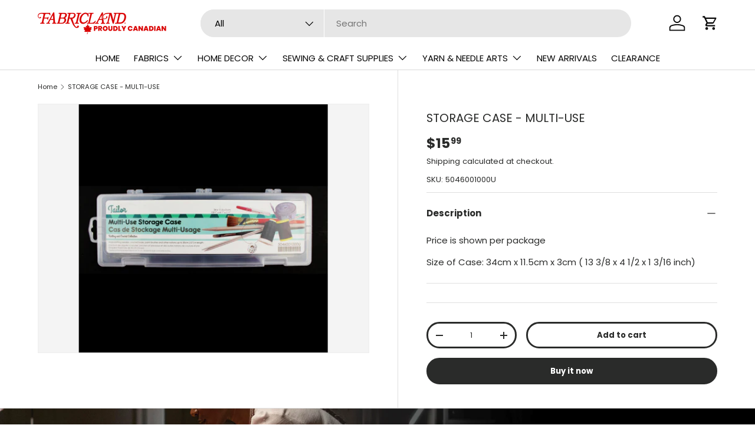

--- FILE ---
content_type: text/html; charset=utf-8
request_url: https://www.fabriclandonline.com/products/5046001
body_size: 55933
content:
<!doctype html>
<html class="no-js" lang="en" dir="ltr">
<head><meta charset="utf-8">
<meta name="viewport" content="width=device-width,initial-scale=1">
<title>STORAGE CASE - MULTI-USE &ndash; Fabricland Online</title><link rel="canonical" href="https://www.fabriclandonline.com/products/5046001"><link rel="icon" href="//www.fabriclandonline.com/cdn/shop/files/Square_avatar.png?crop=center&height=48&v=1723556175&width=48" type="image/png">
  <link rel="apple-touch-icon" href="//www.fabriclandonline.com/cdn/shop/files/Square_avatar.png?crop=center&height=180&v=1723556175&width=180"><meta name="description" content="Price is shown per package Size of Case: 34cm x 11.5cm x 3cm ( 13 3/8 x 4 1/2 x 1 3/16 inch)"><meta property="og:site_name" content="Fabricland Online">
<meta property="og:url" content="https://www.fabriclandonline.com/products/5046001">
<meta property="og:title" content="STORAGE CASE - MULTI-USE">
<meta property="og:type" content="product">
<meta property="og:description" content="Price is shown per package Size of Case: 34cm x 11.5cm x 3cm ( 13 3/8 x 4 1/2 x 1 3/16 inch)"><meta property="og:image" content="http://www.fabriclandonline.com/cdn/shop/products/5046001000.jpg?crop=center&height=1200&v=1608579520&width=1200">
  <meta property="og:image:secure_url" content="https://www.fabriclandonline.com/cdn/shop/products/5046001000.jpg?crop=center&height=1200&v=1608579520&width=1200">
  <meta property="og:image:width" content="400">
  <meta property="og:image:height" content="400"><meta property="og:price:amount" content="15.99">
  <meta property="og:price:currency" content="CAD"><meta name="twitter:card" content="summary_large_image">
<meta name="twitter:title" content="STORAGE CASE - MULTI-USE">
<meta name="twitter:description" content="Price is shown per package Size of Case: 34cm x 11.5cm x 3cm ( 13 3/8 x 4 1/2 x 1 3/16 inch)">
<link rel="preload" href="//www.fabriclandonline.com/cdn/shop/t/30/assets/main.css?v=117877229988737664671756989275" as="style"><style data-shopify>
@font-face {
  font-family: Poppins;
  font-weight: 400;
  font-style: normal;
  font-display: swap;
  src: url("//www.fabriclandonline.com/cdn/fonts/poppins/poppins_n4.0ba78fa5af9b0e1a374041b3ceaadf0a43b41362.woff2") format("woff2"),
       url("//www.fabriclandonline.com/cdn/fonts/poppins/poppins_n4.214741a72ff2596839fc9760ee7a770386cf16ca.woff") format("woff");
}
@font-face {
  font-family: Poppins;
  font-weight: 700;
  font-style: normal;
  font-display: swap;
  src: url("//www.fabriclandonline.com/cdn/fonts/poppins/poppins_n7.56758dcf284489feb014a026f3727f2f20a54626.woff2") format("woff2"),
       url("//www.fabriclandonline.com/cdn/fonts/poppins/poppins_n7.f34f55d9b3d3205d2cd6f64955ff4b36f0cfd8da.woff") format("woff");
}
@font-face {
  font-family: Poppins;
  font-weight: 400;
  font-style: italic;
  font-display: swap;
  src: url("//www.fabriclandonline.com/cdn/fonts/poppins/poppins_i4.846ad1e22474f856bd6b81ba4585a60799a9f5d2.woff2") format("woff2"),
       url("//www.fabriclandonline.com/cdn/fonts/poppins/poppins_i4.56b43284e8b52fc64c1fd271f289a39e8477e9ec.woff") format("woff");
}
@font-face {
  font-family: Poppins;
  font-weight: 700;
  font-style: italic;
  font-display: swap;
  src: url("//www.fabriclandonline.com/cdn/fonts/poppins/poppins_i7.42fd71da11e9d101e1e6c7932199f925f9eea42d.woff2") format("woff2"),
       url("//www.fabriclandonline.com/cdn/fonts/poppins/poppins_i7.ec8499dbd7616004e21155106d13837fff4cf556.woff") format("woff");
}
@font-face {
  font-family: Poppins;
  font-weight: 400;
  font-style: normal;
  font-display: swap;
  src: url("//www.fabriclandonline.com/cdn/fonts/poppins/poppins_n4.0ba78fa5af9b0e1a374041b3ceaadf0a43b41362.woff2") format("woff2"),
       url("//www.fabriclandonline.com/cdn/fonts/poppins/poppins_n4.214741a72ff2596839fc9760ee7a770386cf16ca.woff") format("woff");
}
@font-face {
  font-family: Poppins;
  font-weight: 400;
  font-style: normal;
  font-display: swap;
  src: url("//www.fabriclandonline.com/cdn/fonts/poppins/poppins_n4.0ba78fa5af9b0e1a374041b3ceaadf0a43b41362.woff2") format("woff2"),
       url("//www.fabriclandonline.com/cdn/fonts/poppins/poppins_n4.214741a72ff2596839fc9760ee7a770386cf16ca.woff") format("woff");
}
:root {
      --bg-color: 255 255 255 / 1.0;
      --bg-color-og: 255 255 255 / 1.0;
      --heading-color: 42 43 42;
      --text-color: 42 43 42;
      --text-color-og: 42 43 42;
      --scrollbar-color: 42 43 42;
      --link-color: 42 43 42;
      --link-color-og: 42 43 42;
      --star-color: 255 159 28;--swatch-border-color-default: 212 213 212;
        --swatch-border-color-active: 149 149 149;
        --swatch-card-size: 38px;
        --swatch-variant-picker-size: 48px;--color-scheme-1-bg: 255 255 255 / 1.0;
      --color-scheme-1-grad: ;
      --color-scheme-1-heading: 42 43 42;
      --color-scheme-1-text: 42 43 42;
      --color-scheme-1-btn-bg: 218 0 0;
      --color-scheme-1-btn-text: 255 255 255;
      --color-scheme-1-btn-bg-hover: 226 51 51;--color-scheme-2-bg: 42 43 42 / 1.0;
      --color-scheme-2-grad: linear-gradient(225deg, rgba(51, 59, 67, 0.88) 8%, rgba(41, 47, 54, 1) 56%, rgba(20, 20, 20, 1) 92%);
      --color-scheme-2-heading: 218 0 0;
      --color-scheme-2-text: 255 255 255;
      --color-scheme-2-btn-bg: 218 0 0;
      --color-scheme-2-btn-text: 255 255 255;
      --color-scheme-2-btn-bg-hover: 226 51 51;--color-scheme-3-bg: 218 0 0 / 1.0;
      --color-scheme-3-grad: linear-gradient(46deg, rgba(234, 73, 0, 1) 8%, rgba(234, 73, 0, 1) 32%, rgba(255, 88, 13, 0.88) 92%);
      --color-scheme-3-heading: 255 255 255;
      --color-scheme-3-text: 255 255 255;
      --color-scheme-3-btn-bg: 42 43 42;
      --color-scheme-3-btn-text: 255 255 255;
      --color-scheme-3-btn-bg-hover: 82 83 82;

      --drawer-bg-color: 255 255 255 / 1.0;
      --drawer-text-color: 42 43 42;

      --panel-bg-color: 244 244 244 / 1.0;
      --panel-heading-color: 42 43 42;
      --panel-text-color: 42 43 42;

      --in-stock-text-color: 44 126 63;
      --low-stock-text-color: 210 134 26;
      --very-low-stock-text-color: 180 12 28;
      --no-stock-text-color: 119 119 119;
      --no-stock-backordered-text-color: 119 119 119;

      --error-bg-color: 252 237 238;
      --error-text-color: 180 12 28;
      --success-bg-color: 232 246 234;
      --success-text-color: 44 126 63;
      --info-bg-color: 228 237 250;
      --info-text-color: 26 102 210;

      --heading-font-family: Poppins, sans-serif;
      --heading-font-style: normal;
      --heading-font-weight: 400;
      --heading-scale-start: 2;

      --navigation-font-family: Poppins, sans-serif;
      --navigation-font-style: normal;
      --navigation-font-weight: 400;--heading-text-transform: none;
--subheading-text-transform: none;
      --body-font-family: Poppins, sans-serif;
      --body-font-style: normal;
      --body-font-weight: 400;
      --body-font-size: 15;

      --section-gap: 48;
      --heading-gap: calc(8 * var(--space-unit));--grid-column-gap: 20px;--btn-bg-color: 42 43 42;
      --btn-bg-hover-color: 82 83 82;
      --btn-text-color: 255 255 255;
      --btn-bg-color-og: 42 43 42;
      --btn-text-color-og: 255 255 255;
      --btn-alt-bg-color: 255 255 255;
      --btn-alt-bg-alpha: 1.0;
      --btn-alt-text-color: 42 43 42;
      --btn-border-width: 3px;
      --btn-padding-y: 12px;

      
      --btn-border-radius: 29px;
      

      --btn-lg-border-radius: 50%;
      --btn-icon-border-radius: 50%;
      --input-with-btn-inner-radius: var(--btn-border-radius);

      --input-bg-color: 255 255 255 / 1.0;
      --input-text-color: 42 43 42;
      --input-border-width: 3px;
      --input-border-radius: 26px;
      --textarea-border-radius: 12px;
      --input-border-radius: 29px;
      --input-lg-border-radius: 35px;
      --input-bg-color-diff-3: #f7f7f7;
      --input-bg-color-diff-6: #f0f0f0;

      --modal-border-radius: 16px;
      --modal-overlay-color: 0 0 0;
      --modal-overlay-opacity: 0.4;
      --drawer-border-radius: 16px;
      --overlay-border-radius: 0px;

      --custom-label-bg-color: 13 44 84 / 1.0;
      --custom-label-text-color: 255 255 255 / 1.0;--sale-label-bg-color: 170 17 85 / 1.0;
      --sale-label-text-color: 255 255 255 / 1.0;--sold-out-label-bg-color: 42 43 42 / 1.0;
      --sold-out-label-text-color: 255 255 255 / 1.0;--new-label-bg-color: 127 184 0 / 1.0;
      --new-label-text-color: 255 255 255 / 1.0;--preorder-label-bg-color: 0 166 237 / 1.0;
      --preorder-label-text-color: 255 255 255 / 1.0;

      --collection-label-color: 0 126 18 / 1.0;

      --page-width: 1260px;
      --gutter-sm: 20px;
      --gutter-md: 32px;
      --gutter-lg: 64px;

      --payment-terms-bg-color: #ffffff;

      --coll-card-bg-color: #F9F9F9;
      --coll-card-border-color: #f2f2f2;

      --card-highlight-bg-color: #F9F9F9;
      --card-highlight-text-color: 85 85 85;
      --card-highlight-border-color: #E1E1E1;
        
          --aos-animate-duration: 0.6s;
        

        
          --aos-min-width: 0;
        
      

      --reading-width: 48em;
    }

    @media (max-width: 769px) {
      :root {
        --reading-width: 36em;
      }
    }
  </style><link rel="stylesheet" href="//www.fabriclandonline.com/cdn/shop/t/30/assets/main.css?v=117877229988737664671756989275">
  <script src="//www.fabriclandonline.com/cdn/shop/t/30/assets/main.js?v=182340204423554326591756989275" defer="defer"></script><link rel="preload" href="//www.fabriclandonline.com/cdn/fonts/poppins/poppins_n4.0ba78fa5af9b0e1a374041b3ceaadf0a43b41362.woff2" as="font" type="font/woff2" crossorigin fetchpriority="high"><link rel="preload" href="//www.fabriclandonline.com/cdn/fonts/poppins/poppins_n4.0ba78fa5af9b0e1a374041b3ceaadf0a43b41362.woff2" as="font" type="font/woff2" crossorigin fetchpriority="high"><script>window.performance && window.performance.mark && window.performance.mark('shopify.content_for_header.start');</script><meta name="google-site-verification" content="wm-zLuDvIBXtsHs0KL3TRxY2p85sALSVc8yiSD9dLh4">
<meta id="shopify-digital-wallet" name="shopify-digital-wallet" content="/36861116475/digital_wallets/dialog">
<meta name="shopify-checkout-api-token" content="b0e11f3cce7b86ed03a4126e0146346c">
<meta id="in-context-paypal-metadata" data-shop-id="36861116475" data-venmo-supported="false" data-environment="production" data-locale="en_US" data-paypal-v4="true" data-currency="CAD">
<link rel="alternate" type="application/json+oembed" href="https://www.fabriclandonline.com/products/5046001.oembed">
<script async="async" src="/checkouts/internal/preloads.js?locale=en-CA"></script>
<script id="apple-pay-shop-capabilities" type="application/json">{"shopId":36861116475,"countryCode":"CA","currencyCode":"CAD","merchantCapabilities":["supports3DS"],"merchantId":"gid:\/\/shopify\/Shop\/36861116475","merchantName":"Fabricland Online","requiredBillingContactFields":["postalAddress","email","phone"],"requiredShippingContactFields":["postalAddress","email","phone"],"shippingType":"shipping","supportedNetworks":["visa","masterCard","interac"],"total":{"type":"pending","label":"Fabricland Online","amount":"1.00"},"shopifyPaymentsEnabled":true,"supportsSubscriptions":true}</script>
<script id="shopify-features" type="application/json">{"accessToken":"b0e11f3cce7b86ed03a4126e0146346c","betas":["rich-media-storefront-analytics"],"domain":"www.fabriclandonline.com","predictiveSearch":true,"shopId":36861116475,"locale":"en"}</script>
<script>var Shopify = Shopify || {};
Shopify.shop = "fabricland-online.myshopify.com";
Shopify.locale = "en";
Shopify.currency = {"active":"CAD","rate":"1.0"};
Shopify.country = "CA";
Shopify.theme = {"name":"Enterprise (version - after DN update)","id":133695537211,"schema_name":"Enterprise","schema_version":"2.0.0","theme_store_id":1657,"role":"main"};
Shopify.theme.handle = "null";
Shopify.theme.style = {"id":null,"handle":null};
Shopify.cdnHost = "www.fabriclandonline.com/cdn";
Shopify.routes = Shopify.routes || {};
Shopify.routes.root = "/";</script>
<script type="module">!function(o){(o.Shopify=o.Shopify||{}).modules=!0}(window);</script>
<script>!function(o){function n(){var o=[];function n(){o.push(Array.prototype.slice.apply(arguments))}return n.q=o,n}var t=o.Shopify=o.Shopify||{};t.loadFeatures=n(),t.autoloadFeatures=n()}(window);</script>
<script id="shop-js-analytics" type="application/json">{"pageType":"product"}</script>
<script defer="defer" async type="module" src="//www.fabriclandonline.com/cdn/shopifycloud/shop-js/modules/v2/client.init-shop-cart-sync_IZsNAliE.en.esm.js"></script>
<script defer="defer" async type="module" src="//www.fabriclandonline.com/cdn/shopifycloud/shop-js/modules/v2/chunk.common_0OUaOowp.esm.js"></script>
<script type="module">
  await import("//www.fabriclandonline.com/cdn/shopifycloud/shop-js/modules/v2/client.init-shop-cart-sync_IZsNAliE.en.esm.js");
await import("//www.fabriclandonline.com/cdn/shopifycloud/shop-js/modules/v2/chunk.common_0OUaOowp.esm.js");

  window.Shopify.SignInWithShop?.initShopCartSync?.({"fedCMEnabled":true,"windoidEnabled":true});

</script>
<script>(function() {
  var isLoaded = false;
  function asyncLoad() {
    if (isLoaded) return;
    isLoaded = true;
    var urls = ["https:\/\/bannerfy.saccodigital.com\/external\/bannerfy.js?shop=fabricland-online.myshopify.com","https:\/\/sapp.plerdy.com\/data\/1393\/plerdy_shopy.js?shop=fabricland-online.myshopify.com","https:\/\/cdn.hextom.com\/js\/quickannouncementbar.js?shop=fabricland-online.myshopify.com"];
    for (var i = 0; i < urls.length; i++) {
      var s = document.createElement('script');
      s.type = 'text/javascript';
      s.async = true;
      s.src = urls[i];
      var x = document.getElementsByTagName('script')[0];
      x.parentNode.insertBefore(s, x);
    }
  };
  if(window.attachEvent) {
    window.attachEvent('onload', asyncLoad);
  } else {
    window.addEventListener('load', asyncLoad, false);
  }
})();</script>
<script id="__st">var __st={"a":36861116475,"offset":-18000,"reqid":"6103c457-7d36-4244-ac32-2a8be32f5954-1768524926","pageurl":"www.fabriclandonline.com\/products\/5046001","u":"95de3c785ded","p":"product","rtyp":"product","rid":5085283942459};</script>
<script>window.ShopifyPaypalV4VisibilityTracking = true;</script>
<script id="captcha-bootstrap">!function(){'use strict';const t='contact',e='account',n='new_comment',o=[[t,t],['blogs',n],['comments',n],[t,'customer']],c=[[e,'customer_login'],[e,'guest_login'],[e,'recover_customer_password'],[e,'create_customer']],r=t=>t.map((([t,e])=>`form[action*='/${t}']:not([data-nocaptcha='true']) input[name='form_type'][value='${e}']`)).join(','),a=t=>()=>t?[...document.querySelectorAll(t)].map((t=>t.form)):[];function s(){const t=[...o],e=r(t);return a(e)}const i='password',u='form_key',d=['recaptcha-v3-token','g-recaptcha-response','h-captcha-response',i],f=()=>{try{return window.sessionStorage}catch{return}},m='__shopify_v',_=t=>t.elements[u];function p(t,e,n=!1){try{const o=window.sessionStorage,c=JSON.parse(o.getItem(e)),{data:r}=function(t){const{data:e,action:n}=t;return t[m]||n?{data:e,action:n}:{data:t,action:n}}(c);for(const[e,n]of Object.entries(r))t.elements[e]&&(t.elements[e].value=n);n&&o.removeItem(e)}catch(o){console.error('form repopulation failed',{error:o})}}const l='form_type',E='cptcha';function T(t){t.dataset[E]=!0}const w=window,h=w.document,L='Shopify',v='ce_forms',y='captcha';let A=!1;((t,e)=>{const n=(g='f06e6c50-85a8-45c8-87d0-21a2b65856fe',I='https://cdn.shopify.com/shopifycloud/storefront-forms-hcaptcha/ce_storefront_forms_captcha_hcaptcha.v1.5.2.iife.js',D={infoText:'Protected by hCaptcha',privacyText:'Privacy',termsText:'Terms'},(t,e,n)=>{const o=w[L][v],c=o.bindForm;if(c)return c(t,g,e,D).then(n);var r;o.q.push([[t,g,e,D],n]),r=I,A||(h.body.append(Object.assign(h.createElement('script'),{id:'captcha-provider',async:!0,src:r})),A=!0)});var g,I,D;w[L]=w[L]||{},w[L][v]=w[L][v]||{},w[L][v].q=[],w[L][y]=w[L][y]||{},w[L][y].protect=function(t,e){n(t,void 0,e),T(t)},Object.freeze(w[L][y]),function(t,e,n,w,h,L){const[v,y,A,g]=function(t,e,n){const i=e?o:[],u=t?c:[],d=[...i,...u],f=r(d),m=r(i),_=r(d.filter((([t,e])=>n.includes(e))));return[a(f),a(m),a(_),s()]}(w,h,L),I=t=>{const e=t.target;return e instanceof HTMLFormElement?e:e&&e.form},D=t=>v().includes(t);t.addEventListener('submit',(t=>{const e=I(t);if(!e)return;const n=D(e)&&!e.dataset.hcaptchaBound&&!e.dataset.recaptchaBound,o=_(e),c=g().includes(e)&&(!o||!o.value);(n||c)&&t.preventDefault(),c&&!n&&(function(t){try{if(!f())return;!function(t){const e=f();if(!e)return;const n=_(t);if(!n)return;const o=n.value;o&&e.removeItem(o)}(t);const e=Array.from(Array(32),(()=>Math.random().toString(36)[2])).join('');!function(t,e){_(t)||t.append(Object.assign(document.createElement('input'),{type:'hidden',name:u})),t.elements[u].value=e}(t,e),function(t,e){const n=f();if(!n)return;const o=[...t.querySelectorAll(`input[type='${i}']`)].map((({name:t})=>t)),c=[...d,...o],r={};for(const[a,s]of new FormData(t).entries())c.includes(a)||(r[a]=s);n.setItem(e,JSON.stringify({[m]:1,action:t.action,data:r}))}(t,e)}catch(e){console.error('failed to persist form',e)}}(e),e.submit())}));const S=(t,e)=>{t&&!t.dataset[E]&&(n(t,e.some((e=>e===t))),T(t))};for(const o of['focusin','change'])t.addEventListener(o,(t=>{const e=I(t);D(e)&&S(e,y())}));const B=e.get('form_key'),M=e.get(l),P=B&&M;t.addEventListener('DOMContentLoaded',(()=>{const t=y();if(P)for(const e of t)e.elements[l].value===M&&p(e,B);[...new Set([...A(),...v().filter((t=>'true'===t.dataset.shopifyCaptcha))])].forEach((e=>S(e,t)))}))}(h,new URLSearchParams(w.location.search),n,t,e,['guest_login'])})(!0,!0)}();</script>
<script integrity="sha256-4kQ18oKyAcykRKYeNunJcIwy7WH5gtpwJnB7kiuLZ1E=" data-source-attribution="shopify.loadfeatures" defer="defer" src="//www.fabriclandonline.com/cdn/shopifycloud/storefront/assets/storefront/load_feature-a0a9edcb.js" crossorigin="anonymous"></script>
<script data-source-attribution="shopify.dynamic_checkout.dynamic.init">var Shopify=Shopify||{};Shopify.PaymentButton=Shopify.PaymentButton||{isStorefrontPortableWallets:!0,init:function(){window.Shopify.PaymentButton.init=function(){};var t=document.createElement("script");t.src="https://www.fabriclandonline.com/cdn/shopifycloud/portable-wallets/latest/portable-wallets.en.js",t.type="module",document.head.appendChild(t)}};
</script>
<script data-source-attribution="shopify.dynamic_checkout.buyer_consent">
  function portableWalletsHideBuyerConsent(e){var t=document.getElementById("shopify-buyer-consent"),n=document.getElementById("shopify-subscription-policy-button");t&&n&&(t.classList.add("hidden"),t.setAttribute("aria-hidden","true"),n.removeEventListener("click",e))}function portableWalletsShowBuyerConsent(e){var t=document.getElementById("shopify-buyer-consent"),n=document.getElementById("shopify-subscription-policy-button");t&&n&&(t.classList.remove("hidden"),t.removeAttribute("aria-hidden"),n.addEventListener("click",e))}window.Shopify?.PaymentButton&&(window.Shopify.PaymentButton.hideBuyerConsent=portableWalletsHideBuyerConsent,window.Shopify.PaymentButton.showBuyerConsent=portableWalletsShowBuyerConsent);
</script>
<script>
  function portableWalletsCleanup(e){e&&e.src&&console.error("Failed to load portable wallets script "+e.src);var t=document.querySelectorAll("shopify-accelerated-checkout .shopify-payment-button__skeleton, shopify-accelerated-checkout-cart .wallet-cart-button__skeleton"),e=document.getElementById("shopify-buyer-consent");for(let e=0;e<t.length;e++)t[e].remove();e&&e.remove()}function portableWalletsNotLoadedAsModule(e){e instanceof ErrorEvent&&"string"==typeof e.message&&e.message.includes("import.meta")&&"string"==typeof e.filename&&e.filename.includes("portable-wallets")&&(window.removeEventListener("error",portableWalletsNotLoadedAsModule),window.Shopify.PaymentButton.failedToLoad=e,"loading"===document.readyState?document.addEventListener("DOMContentLoaded",window.Shopify.PaymentButton.init):window.Shopify.PaymentButton.init())}window.addEventListener("error",portableWalletsNotLoadedAsModule);
</script>

<script type="module" src="https://www.fabriclandonline.com/cdn/shopifycloud/portable-wallets/latest/portable-wallets.en.js" onError="portableWalletsCleanup(this)" crossorigin="anonymous"></script>
<script nomodule>
  document.addEventListener("DOMContentLoaded", portableWalletsCleanup);
</script>

<link id="shopify-accelerated-checkout-styles" rel="stylesheet" media="screen" href="https://www.fabriclandonline.com/cdn/shopifycloud/portable-wallets/latest/accelerated-checkout-backwards-compat.css" crossorigin="anonymous">
<style id="shopify-accelerated-checkout-cart">
        #shopify-buyer-consent {
  margin-top: 1em;
  display: inline-block;
  width: 100%;
}

#shopify-buyer-consent.hidden {
  display: none;
}

#shopify-subscription-policy-button {
  background: none;
  border: none;
  padding: 0;
  text-decoration: underline;
  font-size: inherit;
  cursor: pointer;
}

#shopify-subscription-policy-button::before {
  box-shadow: none;
}

      </style>
<script id="sections-script" data-sections="header,footer" defer="defer" src="//www.fabriclandonline.com/cdn/shop/t/30/compiled_assets/scripts.js?15306"></script>
<script>window.performance && window.performance.mark && window.performance.mark('shopify.content_for_header.end');</script>

    <script src="//www.fabriclandonline.com/cdn/shop/t/30/assets/animate-on-scroll.js?v=15249566486942820451756989275" defer="defer"></script>
    <link rel="stylesheet" href="//www.fabriclandonline.com/cdn/shop/t/30/assets/animate-on-scroll.css?v=116194678796051782541756989275">
  

  <script>document.documentElement.className = document.documentElement.className.replace('no-js', 'js');</script><!-- CC Custom Head Start --><!-- CC Custom Head End --><script src="https://cdn.shopify.com/extensions/019ba425-dd82-7e00-b5e9-54d034c58c46/discountninja-extensions-functions-dev-1333/assets/la-dn-core-v8.min.js" type="text/javascript" defer="defer"></script>
<link href="https://cdn.shopify.com/extensions/019ba425-dd82-7e00-b5e9-54d034c58c46/discountninja-extensions-functions-dev-1333/assets/la-dn-core-v8.min.css" rel="stylesheet" type="text/css" media="all">
<link href="https://monorail-edge.shopifysvc.com" rel="dns-prefetch">
<script>(function(){if ("sendBeacon" in navigator && "performance" in window) {try {var session_token_from_headers = performance.getEntriesByType('navigation')[0].serverTiming.find(x => x.name == '_s').description;} catch {var session_token_from_headers = undefined;}var session_cookie_matches = document.cookie.match(/_shopify_s=([^;]*)/);var session_token_from_cookie = session_cookie_matches && session_cookie_matches.length === 2 ? session_cookie_matches[1] : "";var session_token = session_token_from_headers || session_token_from_cookie || "";function handle_abandonment_event(e) {var entries = performance.getEntries().filter(function(entry) {return /monorail-edge.shopifysvc.com/.test(entry.name);});if (!window.abandonment_tracked && entries.length === 0) {window.abandonment_tracked = true;var currentMs = Date.now();var navigation_start = performance.timing.navigationStart;var payload = {shop_id: 36861116475,url: window.location.href,navigation_start,duration: currentMs - navigation_start,session_token,page_type: "product"};window.navigator.sendBeacon("https://monorail-edge.shopifysvc.com/v1/produce", JSON.stringify({schema_id: "online_store_buyer_site_abandonment/1.1",payload: payload,metadata: {event_created_at_ms: currentMs,event_sent_at_ms: currentMs}}));}}window.addEventListener('pagehide', handle_abandonment_event);}}());</script>
<script id="web-pixels-manager-setup">(function e(e,d,r,n,o){if(void 0===o&&(o={}),!Boolean(null===(a=null===(i=window.Shopify)||void 0===i?void 0:i.analytics)||void 0===a?void 0:a.replayQueue)){var i,a;window.Shopify=window.Shopify||{};var t=window.Shopify;t.analytics=t.analytics||{};var s=t.analytics;s.replayQueue=[],s.publish=function(e,d,r){return s.replayQueue.push([e,d,r]),!0};try{self.performance.mark("wpm:start")}catch(e){}var l=function(){var e={modern:/Edge?\/(1{2}[4-9]|1[2-9]\d|[2-9]\d{2}|\d{4,})\.\d+(\.\d+|)|Firefox\/(1{2}[4-9]|1[2-9]\d|[2-9]\d{2}|\d{4,})\.\d+(\.\d+|)|Chrom(ium|e)\/(9{2}|\d{3,})\.\d+(\.\d+|)|(Maci|X1{2}).+ Version\/(15\.\d+|(1[6-9]|[2-9]\d|\d{3,})\.\d+)([,.]\d+|)( \(\w+\)|)( Mobile\/\w+|) Safari\/|Chrome.+OPR\/(9{2}|\d{3,})\.\d+\.\d+|(CPU[ +]OS|iPhone[ +]OS|CPU[ +]iPhone|CPU IPhone OS|CPU iPad OS)[ +]+(15[._]\d+|(1[6-9]|[2-9]\d|\d{3,})[._]\d+)([._]\d+|)|Android:?[ /-](13[3-9]|1[4-9]\d|[2-9]\d{2}|\d{4,})(\.\d+|)(\.\d+|)|Android.+Firefox\/(13[5-9]|1[4-9]\d|[2-9]\d{2}|\d{4,})\.\d+(\.\d+|)|Android.+Chrom(ium|e)\/(13[3-9]|1[4-9]\d|[2-9]\d{2}|\d{4,})\.\d+(\.\d+|)|SamsungBrowser\/([2-9]\d|\d{3,})\.\d+/,legacy:/Edge?\/(1[6-9]|[2-9]\d|\d{3,})\.\d+(\.\d+|)|Firefox\/(5[4-9]|[6-9]\d|\d{3,})\.\d+(\.\d+|)|Chrom(ium|e)\/(5[1-9]|[6-9]\d|\d{3,})\.\d+(\.\d+|)([\d.]+$|.*Safari\/(?![\d.]+ Edge\/[\d.]+$))|(Maci|X1{2}).+ Version\/(10\.\d+|(1[1-9]|[2-9]\d|\d{3,})\.\d+)([,.]\d+|)( \(\w+\)|)( Mobile\/\w+|) Safari\/|Chrome.+OPR\/(3[89]|[4-9]\d|\d{3,})\.\d+\.\d+|(CPU[ +]OS|iPhone[ +]OS|CPU[ +]iPhone|CPU IPhone OS|CPU iPad OS)[ +]+(10[._]\d+|(1[1-9]|[2-9]\d|\d{3,})[._]\d+)([._]\d+|)|Android:?[ /-](13[3-9]|1[4-9]\d|[2-9]\d{2}|\d{4,})(\.\d+|)(\.\d+|)|Mobile Safari.+OPR\/([89]\d|\d{3,})\.\d+\.\d+|Android.+Firefox\/(13[5-9]|1[4-9]\d|[2-9]\d{2}|\d{4,})\.\d+(\.\d+|)|Android.+Chrom(ium|e)\/(13[3-9]|1[4-9]\d|[2-9]\d{2}|\d{4,})\.\d+(\.\d+|)|Android.+(UC? ?Browser|UCWEB|U3)[ /]?(15\.([5-9]|\d{2,})|(1[6-9]|[2-9]\d|\d{3,})\.\d+)\.\d+|SamsungBrowser\/(5\.\d+|([6-9]|\d{2,})\.\d+)|Android.+MQ{2}Browser\/(14(\.(9|\d{2,})|)|(1[5-9]|[2-9]\d|\d{3,})(\.\d+|))(\.\d+|)|K[Aa][Ii]OS\/(3\.\d+|([4-9]|\d{2,})\.\d+)(\.\d+|)/},d=e.modern,r=e.legacy,n=navigator.userAgent;return n.match(d)?"modern":n.match(r)?"legacy":"unknown"}(),u="modern"===l?"modern":"legacy",c=(null!=n?n:{modern:"",legacy:""})[u],f=function(e){return[e.baseUrl,"/wpm","/b",e.hashVersion,"modern"===e.buildTarget?"m":"l",".js"].join("")}({baseUrl:d,hashVersion:r,buildTarget:u}),m=function(e){var d=e.version,r=e.bundleTarget,n=e.surface,o=e.pageUrl,i=e.monorailEndpoint;return{emit:function(e){var a=e.status,t=e.errorMsg,s=(new Date).getTime(),l=JSON.stringify({metadata:{event_sent_at_ms:s},events:[{schema_id:"web_pixels_manager_load/3.1",payload:{version:d,bundle_target:r,page_url:o,status:a,surface:n,error_msg:t},metadata:{event_created_at_ms:s}}]});if(!i)return console&&console.warn&&console.warn("[Web Pixels Manager] No Monorail endpoint provided, skipping logging."),!1;try{return self.navigator.sendBeacon.bind(self.navigator)(i,l)}catch(e){}var u=new XMLHttpRequest;try{return u.open("POST",i,!0),u.setRequestHeader("Content-Type","text/plain"),u.send(l),!0}catch(e){return console&&console.warn&&console.warn("[Web Pixels Manager] Got an unhandled error while logging to Monorail."),!1}}}}({version:r,bundleTarget:l,surface:e.surface,pageUrl:self.location.href,monorailEndpoint:e.monorailEndpoint});try{o.browserTarget=l,function(e){var d=e.src,r=e.async,n=void 0===r||r,o=e.onload,i=e.onerror,a=e.sri,t=e.scriptDataAttributes,s=void 0===t?{}:t,l=document.createElement("script"),u=document.querySelector("head"),c=document.querySelector("body");if(l.async=n,l.src=d,a&&(l.integrity=a,l.crossOrigin="anonymous"),s)for(var f in s)if(Object.prototype.hasOwnProperty.call(s,f))try{l.dataset[f]=s[f]}catch(e){}if(o&&l.addEventListener("load",o),i&&l.addEventListener("error",i),u)u.appendChild(l);else{if(!c)throw new Error("Did not find a head or body element to append the script");c.appendChild(l)}}({src:f,async:!0,onload:function(){if(!function(){var e,d;return Boolean(null===(d=null===(e=window.Shopify)||void 0===e?void 0:e.analytics)||void 0===d?void 0:d.initialized)}()){var d=window.webPixelsManager.init(e)||void 0;if(d){var r=window.Shopify.analytics;r.replayQueue.forEach((function(e){var r=e[0],n=e[1],o=e[2];d.publishCustomEvent(r,n,o)})),r.replayQueue=[],r.publish=d.publishCustomEvent,r.visitor=d.visitor,r.initialized=!0}}},onerror:function(){return m.emit({status:"failed",errorMsg:"".concat(f," has failed to load")})},sri:function(e){var d=/^sha384-[A-Za-z0-9+/=]+$/;return"string"==typeof e&&d.test(e)}(c)?c:"",scriptDataAttributes:o}),m.emit({status:"loading"})}catch(e){m.emit({status:"failed",errorMsg:(null==e?void 0:e.message)||"Unknown error"})}}})({shopId: 36861116475,storefrontBaseUrl: "https://www.fabriclandonline.com",extensionsBaseUrl: "https://extensions.shopifycdn.com/cdn/shopifycloud/web-pixels-manager",monorailEndpoint: "https://monorail-edge.shopifysvc.com/unstable/produce_batch",surface: "storefront-renderer",enabledBetaFlags: ["2dca8a86"],webPixelsConfigList: [{"id":"253853755","configuration":"{\"config\":\"{\\\"pixel_id\\\":\\\"G-1GJSR1MC1W\\\",\\\"target_country\\\":\\\"CA\\\",\\\"gtag_events\\\":[{\\\"type\\\":\\\"begin_checkout\\\",\\\"action_label\\\":\\\"G-1GJSR1MC1W\\\"},{\\\"type\\\":\\\"search\\\",\\\"action_label\\\":\\\"G-1GJSR1MC1W\\\"},{\\\"type\\\":\\\"view_item\\\",\\\"action_label\\\":[\\\"G-1GJSR1MC1W\\\",\\\"MC-SVB0XP95K9\\\"]},{\\\"type\\\":\\\"purchase\\\",\\\"action_label\\\":[\\\"G-1GJSR1MC1W\\\",\\\"MC-SVB0XP95K9\\\"]},{\\\"type\\\":\\\"page_view\\\",\\\"action_label\\\":[\\\"G-1GJSR1MC1W\\\",\\\"MC-SVB0XP95K9\\\"]},{\\\"type\\\":\\\"add_payment_info\\\",\\\"action_label\\\":\\\"G-1GJSR1MC1W\\\"},{\\\"type\\\":\\\"add_to_cart\\\",\\\"action_label\\\":\\\"G-1GJSR1MC1W\\\"}],\\\"enable_monitoring_mode\\\":false}\"}","eventPayloadVersion":"v1","runtimeContext":"OPEN","scriptVersion":"b2a88bafab3e21179ed38636efcd8a93","type":"APP","apiClientId":1780363,"privacyPurposes":[],"dataSharingAdjustments":{"protectedCustomerApprovalScopes":["read_customer_address","read_customer_email","read_customer_name","read_customer_personal_data","read_customer_phone"]}},{"id":"shopify-app-pixel","configuration":"{}","eventPayloadVersion":"v1","runtimeContext":"STRICT","scriptVersion":"0450","apiClientId":"shopify-pixel","type":"APP","privacyPurposes":["ANALYTICS","MARKETING"]},{"id":"shopify-custom-pixel","eventPayloadVersion":"v1","runtimeContext":"LAX","scriptVersion":"0450","apiClientId":"shopify-pixel","type":"CUSTOM","privacyPurposes":["ANALYTICS","MARKETING"]}],isMerchantRequest: false,initData: {"shop":{"name":"Fabricland Online","paymentSettings":{"currencyCode":"CAD"},"myshopifyDomain":"fabricland-online.myshopify.com","countryCode":"CA","storefrontUrl":"https:\/\/www.fabriclandonline.com"},"customer":null,"cart":null,"checkout":null,"productVariants":[{"price":{"amount":15.99,"currencyCode":"CAD"},"product":{"title":"STORAGE CASE - MULTI-USE","vendor":"Fabricland Online","id":"5085283942459","untranslatedTitle":"STORAGE CASE - MULTI-USE","url":"\/products\/5046001","type":"Notions - Yarn \u0026 Accessories"},"id":"34364657434683","image":{"src":"\/\/www.fabriclandonline.com\/cdn\/shop\/products\/5046001000.jpg?v=1608579520"},"sku":"5046001000U","title":"Default Title","untranslatedTitle":"Default Title"}],"purchasingCompany":null},},"https://www.fabriclandonline.com/cdn","fcfee988w5aeb613cpc8e4bc33m6693e112",{"modern":"","legacy":""},{"shopId":"36861116475","storefrontBaseUrl":"https:\/\/www.fabriclandonline.com","extensionBaseUrl":"https:\/\/extensions.shopifycdn.com\/cdn\/shopifycloud\/web-pixels-manager","surface":"storefront-renderer","enabledBetaFlags":"[\"2dca8a86\"]","isMerchantRequest":"false","hashVersion":"fcfee988w5aeb613cpc8e4bc33m6693e112","publish":"custom","events":"[[\"page_viewed\",{}],[\"product_viewed\",{\"productVariant\":{\"price\":{\"amount\":15.99,\"currencyCode\":\"CAD\"},\"product\":{\"title\":\"STORAGE CASE - MULTI-USE\",\"vendor\":\"Fabricland Online\",\"id\":\"5085283942459\",\"untranslatedTitle\":\"STORAGE CASE - MULTI-USE\",\"url\":\"\/products\/5046001\",\"type\":\"Notions - Yarn \u0026 Accessories\"},\"id\":\"34364657434683\",\"image\":{\"src\":\"\/\/www.fabriclandonline.com\/cdn\/shop\/products\/5046001000.jpg?v=1608579520\"},\"sku\":\"5046001000U\",\"title\":\"Default Title\",\"untranslatedTitle\":\"Default Title\"}}]]"});</script><script>
  window.ShopifyAnalytics = window.ShopifyAnalytics || {};
  window.ShopifyAnalytics.meta = window.ShopifyAnalytics.meta || {};
  window.ShopifyAnalytics.meta.currency = 'CAD';
  var meta = {"product":{"id":5085283942459,"gid":"gid:\/\/shopify\/Product\/5085283942459","vendor":"Fabricland Online","type":"Notions - Yarn \u0026 Accessories","handle":"5046001","variants":[{"id":34364657434683,"price":1599,"name":"STORAGE CASE - MULTI-USE","public_title":null,"sku":"5046001000U"}],"remote":false},"page":{"pageType":"product","resourceType":"product","resourceId":5085283942459,"requestId":"6103c457-7d36-4244-ac32-2a8be32f5954-1768524926"}};
  for (var attr in meta) {
    window.ShopifyAnalytics.meta[attr] = meta[attr];
  }
</script>
<script class="analytics">
  (function () {
    var customDocumentWrite = function(content) {
      var jquery = null;

      if (window.jQuery) {
        jquery = window.jQuery;
      } else if (window.Checkout && window.Checkout.$) {
        jquery = window.Checkout.$;
      }

      if (jquery) {
        jquery('body').append(content);
      }
    };

    var hasLoggedConversion = function(token) {
      if (token) {
        return document.cookie.indexOf('loggedConversion=' + token) !== -1;
      }
      return false;
    }

    var setCookieIfConversion = function(token) {
      if (token) {
        var twoMonthsFromNow = new Date(Date.now());
        twoMonthsFromNow.setMonth(twoMonthsFromNow.getMonth() + 2);

        document.cookie = 'loggedConversion=' + token + '; expires=' + twoMonthsFromNow;
      }
    }

    var trekkie = window.ShopifyAnalytics.lib = window.trekkie = window.trekkie || [];
    if (trekkie.integrations) {
      return;
    }
    trekkie.methods = [
      'identify',
      'page',
      'ready',
      'track',
      'trackForm',
      'trackLink'
    ];
    trekkie.factory = function(method) {
      return function() {
        var args = Array.prototype.slice.call(arguments);
        args.unshift(method);
        trekkie.push(args);
        return trekkie;
      };
    };
    for (var i = 0; i < trekkie.methods.length; i++) {
      var key = trekkie.methods[i];
      trekkie[key] = trekkie.factory(key);
    }
    trekkie.load = function(config) {
      trekkie.config = config || {};
      trekkie.config.initialDocumentCookie = document.cookie;
      var first = document.getElementsByTagName('script')[0];
      var script = document.createElement('script');
      script.type = 'text/javascript';
      script.onerror = function(e) {
        var scriptFallback = document.createElement('script');
        scriptFallback.type = 'text/javascript';
        scriptFallback.onerror = function(error) {
                var Monorail = {
      produce: function produce(monorailDomain, schemaId, payload) {
        var currentMs = new Date().getTime();
        var event = {
          schema_id: schemaId,
          payload: payload,
          metadata: {
            event_created_at_ms: currentMs,
            event_sent_at_ms: currentMs
          }
        };
        return Monorail.sendRequest("https://" + monorailDomain + "/v1/produce", JSON.stringify(event));
      },
      sendRequest: function sendRequest(endpointUrl, payload) {
        // Try the sendBeacon API
        if (window && window.navigator && typeof window.navigator.sendBeacon === 'function' && typeof window.Blob === 'function' && !Monorail.isIos12()) {
          var blobData = new window.Blob([payload], {
            type: 'text/plain'
          });

          if (window.navigator.sendBeacon(endpointUrl, blobData)) {
            return true;
          } // sendBeacon was not successful

        } // XHR beacon

        var xhr = new XMLHttpRequest();

        try {
          xhr.open('POST', endpointUrl);
          xhr.setRequestHeader('Content-Type', 'text/plain');
          xhr.send(payload);
        } catch (e) {
          console.log(e);
        }

        return false;
      },
      isIos12: function isIos12() {
        return window.navigator.userAgent.lastIndexOf('iPhone; CPU iPhone OS 12_') !== -1 || window.navigator.userAgent.lastIndexOf('iPad; CPU OS 12_') !== -1;
      }
    };
    Monorail.produce('monorail-edge.shopifysvc.com',
      'trekkie_storefront_load_errors/1.1',
      {shop_id: 36861116475,
      theme_id: 133695537211,
      app_name: "storefront",
      context_url: window.location.href,
      source_url: "//www.fabriclandonline.com/cdn/s/trekkie.storefront.cd680fe47e6c39ca5d5df5f0a32d569bc48c0f27.min.js"});

        };
        scriptFallback.async = true;
        scriptFallback.src = '//www.fabriclandonline.com/cdn/s/trekkie.storefront.cd680fe47e6c39ca5d5df5f0a32d569bc48c0f27.min.js';
        first.parentNode.insertBefore(scriptFallback, first);
      };
      script.async = true;
      script.src = '//www.fabriclandonline.com/cdn/s/trekkie.storefront.cd680fe47e6c39ca5d5df5f0a32d569bc48c0f27.min.js';
      first.parentNode.insertBefore(script, first);
    };
    trekkie.load(
      {"Trekkie":{"appName":"storefront","development":false,"defaultAttributes":{"shopId":36861116475,"isMerchantRequest":null,"themeId":133695537211,"themeCityHash":"1541209808946036205","contentLanguage":"en","currency":"CAD","eventMetadataId":"87d2fef2-8a5b-4cc6-95fd-3e750f736de0"},"isServerSideCookieWritingEnabled":true,"monorailRegion":"shop_domain","enabledBetaFlags":["65f19447"]},"Session Attribution":{},"S2S":{"facebookCapiEnabled":false,"source":"trekkie-storefront-renderer","apiClientId":580111}}
    );

    var loaded = false;
    trekkie.ready(function() {
      if (loaded) return;
      loaded = true;

      window.ShopifyAnalytics.lib = window.trekkie;

      var originalDocumentWrite = document.write;
      document.write = customDocumentWrite;
      try { window.ShopifyAnalytics.merchantGoogleAnalytics.call(this); } catch(error) {};
      document.write = originalDocumentWrite;

      window.ShopifyAnalytics.lib.page(null,{"pageType":"product","resourceType":"product","resourceId":5085283942459,"requestId":"6103c457-7d36-4244-ac32-2a8be32f5954-1768524926","shopifyEmitted":true});

      var match = window.location.pathname.match(/checkouts\/(.+)\/(thank_you|post_purchase)/)
      var token = match? match[1]: undefined;
      if (!hasLoggedConversion(token)) {
        setCookieIfConversion(token);
        window.ShopifyAnalytics.lib.track("Viewed Product",{"currency":"CAD","variantId":34364657434683,"productId":5085283942459,"productGid":"gid:\/\/shopify\/Product\/5085283942459","name":"STORAGE CASE - MULTI-USE","price":"15.99","sku":"5046001000U","brand":"Fabricland Online","variant":null,"category":"Notions - Yarn \u0026 Accessories","nonInteraction":true,"remote":false},undefined,undefined,{"shopifyEmitted":true});
      window.ShopifyAnalytics.lib.track("monorail:\/\/trekkie_storefront_viewed_product\/1.1",{"currency":"CAD","variantId":34364657434683,"productId":5085283942459,"productGid":"gid:\/\/shopify\/Product\/5085283942459","name":"STORAGE CASE - MULTI-USE","price":"15.99","sku":"5046001000U","brand":"Fabricland Online","variant":null,"category":"Notions - Yarn \u0026 Accessories","nonInteraction":true,"remote":false,"referer":"https:\/\/www.fabriclandonline.com\/products\/5046001"});
      }
    });


        var eventsListenerScript = document.createElement('script');
        eventsListenerScript.async = true;
        eventsListenerScript.src = "//www.fabriclandonline.com/cdn/shopifycloud/storefront/assets/shop_events_listener-3da45d37.js";
        document.getElementsByTagName('head')[0].appendChild(eventsListenerScript);

})();</script>
  <script>
  if (!window.ga || (window.ga && typeof window.ga !== 'function')) {
    window.ga = function ga() {
      (window.ga.q = window.ga.q || []).push(arguments);
      if (window.Shopify && window.Shopify.analytics && typeof window.Shopify.analytics.publish === 'function') {
        window.Shopify.analytics.publish("ga_stub_called", {}, {sendTo: "google_osp_migration"});
      }
      console.error("Shopify's Google Analytics stub called with:", Array.from(arguments), "\nSee https://help.shopify.com/manual/promoting-marketing/pixels/pixel-migration#google for more information.");
    };
    if (window.Shopify && window.Shopify.analytics && typeof window.Shopify.analytics.publish === 'function') {
      window.Shopify.analytics.publish("ga_stub_initialized", {}, {sendTo: "google_osp_migration"});
    }
  }
</script>
<script
  defer
  src="https://www.fabriclandonline.com/cdn/shopifycloud/perf-kit/shopify-perf-kit-3.0.3.min.js"
  data-application="storefront-renderer"
  data-shop-id="36861116475"
  data-render-region="gcp-us-central1"
  data-page-type="product"
  data-theme-instance-id="133695537211"
  data-theme-name="Enterprise"
  data-theme-version="2.0.0"
  data-monorail-region="shop_domain"
  data-resource-timing-sampling-rate="10"
  data-shs="true"
  data-shs-beacon="true"
  data-shs-export-with-fetch="true"
  data-shs-logs-sample-rate="1"
  data-shs-beacon-endpoint="https://www.fabriclandonline.com/api/collect"
></script>
</head>

<body class="cc-animate-enabled">
  <a class="skip-link btn btn--primary visually-hidden" href="#main-content" data-ce-role="skip">Skip to content</a><!-- BEGIN sections: header-group -->
<div id="shopify-section-sections--16689932533819__header" class="shopify-section shopify-section-group-header-group cc-header">
<style data-shopify>.header {
  --bg-color: 255 255 255;
  --text-color: 7 7 7;
  --nav-bg-color: 255 255 255;
  --nav-text-color: 7 7 7;
  --nav-child-bg-color:  255 255 255;
  --nav-child-text-color: 7 7 7;
  --header-accent-color: 119 119 119;
  --search-bg-color: #e6e6e6;
  
  
  }</style><store-header class="header bg-theme-bg text-theme-text has-motion"data-is-sticky="true"style="--header-transition-speed: 300ms">
  <header class="header__grid header__grid--left-logo container flex flex-wrap items-center">
    <div class="header__logo logo flex js-closes-menu"><a class="logo__link inline-block" href="/"><span class="flex" style="max-width: 220px;">
              <img srcset="//www.fabriclandonline.com/cdn/shop/files/fabricland_logo_CAN-red.png?v=1741120659&width=220, //www.fabriclandonline.com/cdn/shop/files/fabricland_logo_CAN-red.png?v=1741120659&width=440 2x" src="//www.fabriclandonline.com/cdn/shop/files/fabricland_logo_CAN-red.png?v=1741120659&width=440"
         style="object-position: 50.0% 50.0%" loading="eager"
         width="440"
         height="74"
         
         alt="Fabricland Online">
            </span></a></div><link rel="stylesheet" href="//www.fabriclandonline.com/cdn/shop/t/30/assets/predictive-search.css?v=21239819754936278281756989275"><script src="//www.fabriclandonline.com/cdn/shop/t/30/assets/custom-select.js?v=173148981874697908181756989275" defer="defer"></script><script src="//www.fabriclandonline.com/cdn/shop/t/30/assets/predictive-search.js?v=158424367886238494141756989275" defer="defer"></script>
        <script src="//www.fabriclandonline.com/cdn/shop/t/30/assets/tabs.js?v=135558236254064818051756989276" defer="defer"></script><div class="header__search relative js-closes-menu"><link rel="stylesheet" href="//www.fabriclandonline.com/cdn/shop/t/30/assets/search-suggestions.css?v=84163686392962511531756989276" media="print" onload="this.media='all'"><link href="//www.fabriclandonline.com/cdn/shop/t/30/assets/product-type-search.css?v=32465786266336344111756989276" rel="stylesheet" type="text/css" media="all" />
<predictive-search class="block" data-loading-text="Loading..."><form class="search relative search--speech search--product-types" role="search" action="/search" method="get">
    <label class="label visually-hidden" for="header-search">Search</label>
    <script src="//www.fabriclandonline.com/cdn/shop/t/30/assets/search-form.js?v=43677551656194261111756989276" defer="defer"></script>
    <search-form class="search__form block">
      <input type="hidden" name="options[prefix]" value="last">
      <input type="search"
             class="search__input w-full input js-search-input"
             id="header-search"
             name="q"
             placeholder="Search Fabrics"
             
               data-placeholder-one="Search Fabrics"
             
             
               data-placeholder-two="Search Craft Supplies"
             
             
               data-placeholder-three="Search Home Dec"
             
             data-placeholder-prompts-mob="true"
             
               data-typing-speed="100"
               data-deleting-speed="60"
               data-delay-after-deleting="500"
               data-delay-before-first-delete="2000"
               data-delay-after-word-typed="2400"
             
             role="combobox"
               autocomplete="off"
               aria-autocomplete="list"
               aria-controls="predictive-search-results"
               aria-owns="predictive-search-results"
               aria-haspopup="listbox"
               aria-expanded="false"
               spellcheck="false">
<custom-select id="product_types" class="search__product-types absolute left-0 top-0 bottom-0 js-search-product-types"><label class="label visually-hidden no-js-hidden" for="product_types-button">Product type</label><div class="custom-select relative w-full no-js-hidden"><button class="custom-select__btn input items-center" type="button"
            aria-expanded="false" aria-haspopup="listbox" id="product_types-button">
      <span class="text-start">All</span>
      <svg width="20" height="20" viewBox="0 0 24 24" class="icon" role="presentation" focusable="false" aria-hidden="true">
        <path d="M20 8.5 12.5 16 5 8.5" stroke="currentColor" stroke-width="1.5" fill="none"/>
      </svg>
    </button>
    <ul class="custom-select__listbox absolute invisible" role="listbox" tabindex="-1"
        aria-hidden="true" hidden><li class="custom-select__option js-option" id="product_types-opt-default" role="option" data-value="">
          <span class="pointer-events-none">All</span>
        </li><li class="custom-select__option flex items-center js-option" id="product_types-opt-0" role="option"
            data-value="Carded Tape Seasonal"
            data-value-id=""

>
          <span class="pointer-events-none">Carded Tape Seasonal</span>
        </li><li class="custom-select__option flex items-center js-option" id="product_types-opt-1" role="option"
            data-value="Craft and Sewing Organizers"
            data-value-id=""

>
          <span class="pointer-events-none">Craft and Sewing Organizers</span>
        </li><li class="custom-select__option flex items-center js-option" id="product_types-opt-2" role="option"
            data-value="Craft Notions"
            data-value-id=""

>
          <span class="pointer-events-none">Craft Notions</span>
        </li><li class="custom-select__option flex items-center js-option" id="product_types-opt-3" role="option"
            data-value="Drapery Hardware (Accessories)"
            data-value-id=""

>
          <span class="pointer-events-none">Drapery Hardware (Accessories)</span>
        </li><li class="custom-select__option flex items-center js-option" id="product_types-opt-4" role="option"
            data-value="Drapery Hardware (Rod)"
            data-value-id=""

>
          <span class="pointer-events-none">Drapery Hardware (Rod)</span>
        </li><li class="custom-select__option flex items-center js-option" id="product_types-opt-5" role="option"
            data-value="Fabrics - Basics"
            data-value-id=""

>
          <span class="pointer-events-none">Fabrics - Basics</span>
        </li><li class="custom-select__option flex items-center js-option" id="product_types-opt-6" role="option"
            data-value="Fabrics - Bridal"
            data-value-id=""

>
          <span class="pointer-events-none">Fabrics - Bridal</span>
        </li><li class="custom-select__option flex items-center js-option" id="product_types-opt-7" role="option"
            data-value="Fabrics - Chenilles"
            data-value-id=""

>
          <span class="pointer-events-none">Fabrics - Chenilles</span>
        </li><li class="custom-select__option flex items-center js-option" id="product_types-opt-8" role="option"
            data-value="Fabrics - Christmas"
            data-value-id=""

>
          <span class="pointer-events-none">Fabrics - Christmas</span>
        </li><li class="custom-select__option flex items-center js-option" id="product_types-opt-9" role="option"
            data-value="Fabrics - Craft &amp; Quilting"
            data-value-id=""

>
          <span class="pointer-events-none">Fabrics - Craft & Quilting</span>
        </li><li class="custom-select__option flex items-center js-option" id="product_types-opt-10" role="option"
            data-value="Fabrics - Fashion"
            data-value-id=""

>
          <span class="pointer-events-none">Fabrics - Fashion</span>
        </li><li class="custom-select__option flex items-center js-option" id="product_types-opt-11" role="option"
            data-value="Fabrics - Felt"
            data-value-id=""

>
          <span class="pointer-events-none">Fabrics - Felt</span>
        </li><li class="custom-select__option flex items-center js-option" id="product_types-opt-12" role="option"
            data-value="Fabrics - Flannelette"
            data-value-id=""

>
          <span class="pointer-events-none">Fabrics - Flannelette</span>
        </li><li class="custom-select__option flex items-center js-option" id="product_types-opt-13" role="option"
            data-value="Fabrics - Fleece"
            data-value-id=""

>
          <span class="pointer-events-none">Fabrics - Fleece</span>
        </li><li class="custom-select__option flex items-center js-option" id="product_types-opt-14" role="option"
            data-value="Fabrics - Licensed"
            data-value-id=""

>
          <span class="pointer-events-none">Fabrics - Licensed</span>
        </li><li class="custom-select__option flex items-center js-option" id="product_types-opt-15" role="option"
            data-value="Fabrics - Novelties &amp; Cosplay"
            data-value-id=""

>
          <span class="pointer-events-none">Fabrics - Novelties & Cosplay</span>
        </li><li class="custom-select__option flex items-center js-option" id="product_types-opt-16" role="option"
            data-value="Fabrics - Utility"
            data-value-id=""

>
          <span class="pointer-events-none">Fabrics - Utility</span>
        </li><li class="custom-select__option flex items-center js-option" id="product_types-opt-17" role="option"
            data-value="Foam &amp; Fibre Form"
            data-value-id=""

>
          <span class="pointer-events-none">Foam & Fibre Form</span>
        </li><li class="custom-select__option flex items-center js-option" id="product_types-opt-18" role="option"
            data-value="HD"
            data-value-id=""

>
          <span class="pointer-events-none">HD</span>
        </li><li class="custom-select__option flex items-center js-option" id="product_types-opt-19" role="option"
            data-value="HD - Accessories (Other)"
            data-value-id=""

>
          <span class="pointer-events-none">HD - Accessories (Other)</span>
        </li><li class="custom-select__option flex items-center js-option" id="product_types-opt-20" role="option"
            data-value="HD - Accessories Cushions"
            data-value-id=""

>
          <span class="pointer-events-none">HD - Accessories Cushions</span>
        </li><li class="custom-select__option flex items-center js-option" id="product_types-opt-21" role="option"
            data-value="HD - Accessories Towels"
            data-value-id=""

>
          <span class="pointer-events-none">HD - Accessories Towels</span>
        </li><li class="custom-select__option flex items-center js-option" id="product_types-opt-22" role="option"
            data-value="HD - Bedding"
            data-value-id=""

>
          <span class="pointer-events-none">HD - Bedding</span>
        </li><li class="custom-select__option flex items-center js-option" id="product_types-opt-23" role="option"
            data-value="HD - Drapery Hardware"
            data-value-id=""

>
          <span class="pointer-events-none">HD - Drapery Hardware</span>
        </li><li class="custom-select__option flex items-center js-option" id="product_types-opt-24" role="option"
            data-value="HD - Drapery Panels"
            data-value-id=""

>
          <span class="pointer-events-none">HD - Drapery Panels</span>
        </li><li class="custom-select__option flex items-center js-option" id="product_types-opt-25" role="option"
            data-value="HD - Pillows"
            data-value-id=""

>
          <span class="pointer-events-none">HD - Pillows</span>
        </li><li class="custom-select__option flex items-center js-option" id="product_types-opt-26" role="option"
            data-value="HD Fabrics - Drapery &amp; Upholstery"
            data-value-id=""

>
          <span class="pointer-events-none">HD Fabrics - Drapery & Upholstery</span>
        </li><li class="custom-select__option flex items-center js-option" id="product_types-opt-27" role="option"
            data-value="HD Fabrics - Outdoor"
            data-value-id=""

>
          <span class="pointer-events-none">HD Fabrics - Outdoor</span>
        </li><li class="custom-select__option flex items-center js-option" id="product_types-opt-28" role="option"
            data-value="Home Accessories"
            data-value-id=""

>
          <span class="pointer-events-none">Home Accessories</span>
        </li><li class="custom-select__option flex items-center js-option" id="product_types-opt-29" role="option"
            data-value="Lingerie Accessories"
            data-value-id=""

>
          <span class="pointer-events-none">Lingerie Accessories</span>
        </li><li class="custom-select__option flex items-center js-option" id="product_types-opt-30" role="option"
            data-value="Metal Fasteners"
            data-value-id=""

>
          <span class="pointer-events-none">Metal Fasteners</span>
        </li><li class="custom-select__option flex items-center js-option" id="product_types-opt-31" role="option"
            data-value="Metal Findings"
            data-value-id=""

>
          <span class="pointer-events-none">Metal Findings</span>
        </li><li class="custom-select__option flex items-center js-option" id="product_types-opt-32" role="option"
            data-value="Notions - Adhesives"
            data-value-id=""

>
          <span class="pointer-events-none">Notions - Adhesives</span>
        </li><li class="custom-select__option flex items-center js-option" id="product_types-opt-33" role="option"
            data-value="Notions - Appliques"
            data-value-id=""

>
          <span class="pointer-events-none">Notions - Appliques</span>
        </li><li class="custom-select__option flex items-center js-option" id="product_types-opt-34" role="option"
            data-value="Notions - Bags Kits Organisers Storage"
            data-value-id=""

>
          <span class="pointer-events-none">Notions - Bags Kits Organisers Storage</span>
        </li><li class="custom-select__option flex items-center js-option" id="product_types-opt-35" role="option"
            data-value="Notions - Basic"
            data-value-id=""

>
          <span class="pointer-events-none">Notions - Basic</span>
        </li><li class="custom-select__option flex items-center js-option" id="product_types-opt-36" role="option"
            data-value="Notions - Batting &amp; Foam"
            data-value-id=""

>
          <span class="pointer-events-none">Notions - Batting & Foam</span>
        </li><li class="custom-select__option flex items-center js-option" id="product_types-opt-37" role="option"
            data-value="Notions - Button &amp; Buckle"
            data-value-id=""

>
          <span class="pointer-events-none">Notions - Button & Buckle</span>
        </li><li class="custom-select__option flex items-center js-option" id="product_types-opt-38" role="option"
            data-value="Notions - Buttons"
            data-value-id=""

>
          <span class="pointer-events-none">Notions - Buttons</span>
        </li><li class="custom-select__option flex items-center js-option" id="product_types-opt-39" role="option"
            data-value="Notions - Carded Tape"
            data-value-id=""

>
          <span class="pointer-events-none">Notions - Carded Tape</span>
        </li><li class="custom-select__option flex items-center js-option" id="product_types-opt-40" role="option"
            data-value="Notions - Dressform"
            data-value-id=""

>
          <span class="pointer-events-none">Notions - Dressform</span>
        </li><li class="custom-select__option flex items-center js-option" id="product_types-opt-41" role="option"
            data-value="Notions - Dyes"
            data-value-id=""

>
          <span class="pointer-events-none">Notions - Dyes</span>
        </li><li class="custom-select__option flex items-center js-option" id="product_types-opt-42" role="option"
            data-value="Notions - Elastics"
            data-value-id=""

>
          <span class="pointer-events-none">Notions - Elastics</span>
        </li><li class="custom-select__option flex items-center js-option" id="product_types-opt-43" role="option"
            data-value="Notions - Fashion"
            data-value-id=""

>
          <span class="pointer-events-none">Notions - Fashion</span>
        </li><li class="custom-select__option flex items-center js-option" id="product_types-opt-44" role="option"
            data-value="Notions - Fashion Notions"
            data-value-id=""

>
          <span class="pointer-events-none">Notions - Fashion Notions</span>
        </li><li class="custom-select__option flex items-center js-option" id="product_types-opt-45" role="option"
            data-value="Notions - Fasteners &amp; Connects"
            data-value-id=""

>
          <span class="pointer-events-none">Notions - Fasteners & Connects</span>
        </li><li class="custom-select__option flex items-center js-option" id="product_types-opt-46" role="option"
            data-value="Notions - Felt"
            data-value-id=""

>
          <span class="pointer-events-none">Notions - Felt</span>
        </li><li class="custom-select__option flex items-center js-option" id="product_types-opt-47" role="option"
            data-value="Notions - Foam"
            data-value-id=""

>
          <span class="pointer-events-none">Notions - Foam</span>
        </li><li class="custom-select__option flex items-center js-option" id="product_types-opt-48" role="option"
            data-value="Notions - Hook &amp; Loop"
            data-value-id=""

>
          <span class="pointer-events-none">Notions - Hook & Loop</span>
        </li><li class="custom-select__option flex items-center js-option" id="product_types-opt-49" role="option"
            data-value="Notions - Interfacing"
            data-value-id=""

>
          <span class="pointer-events-none">Notions - Interfacing</span>
        </li><li class="custom-select__option flex items-center js-option" id="product_types-opt-50" role="option"
            data-value="Notions - Lace"
            data-value-id=""

>
          <span class="pointer-events-none">Notions - Lace</span>
        </li><li class="custom-select__option flex items-center js-option" id="product_types-opt-51" role="option"
            data-value="Notions - Needles &amp; Pins"
            data-value-id=""

>
          <span class="pointer-events-none">Notions - Needles & Pins</span>
        </li><li class="custom-select__option flex items-center js-option" id="product_types-opt-52" role="option"
            data-value="Notions - Novelty"
            data-value-id=""

>
          <span class="pointer-events-none">Notions - Novelty</span>
        </li><li class="custom-select__option flex items-center js-option" id="product_types-opt-53" role="option"
            data-value="Notions - Ribbons"
            data-value-id=""

>
          <span class="pointer-events-none">Notions - Ribbons</span>
        </li><li class="custom-select__option flex items-center js-option" id="product_types-opt-54" role="option"
            data-value="Notions - Scissors"
            data-value-id=""

>
          <span class="pointer-events-none">Notions - Scissors</span>
        </li><li class="custom-select__option flex items-center js-option" id="product_types-opt-55" role="option"
            data-value="Notions - Sewing Kits &amp; Organizers"
            data-value-id=""

>
          <span class="pointer-events-none">Notions - Sewing Kits & Organizers</span>
        </li><li class="custom-select__option flex items-center js-option" id="product_types-opt-56" role="option"
            data-value="Notions - Tape Measures"
            data-value-id=""

>
          <span class="pointer-events-none">Notions - Tape Measures</span>
        </li><li class="custom-select__option flex items-center js-option" id="product_types-opt-57" role="option"
            data-value="Notions - Thread"
            data-value-id=""

>
          <span class="pointer-events-none">Notions - Thread</span>
        </li><li class="custom-select__option flex items-center js-option" id="product_types-opt-58" role="option"
            data-value="Notions - Trim"
            data-value-id=""

>
          <span class="pointer-events-none">Notions - Trim</span>
        </li><li class="custom-select__option flex items-center js-option" id="product_types-opt-59" role="option"
            data-value="Notions - Yarn &amp; Accessories"
            data-value-id=""

>
          <span class="pointer-events-none">Notions - Yarn & Accessories</span>
        </li><li class="custom-select__option flex items-center js-option" id="product_types-opt-60" role="option"
            data-value="Notions - Zippers"
            data-value-id=""

>
          <span class="pointer-events-none">Notions - Zippers</span>
        </li><li class="custom-select__option flex items-center js-option" id="product_types-opt-61" role="option"
            data-value="Other (RED)"
            data-value-id=""

>
          <span class="pointer-events-none">Other (RED)</span>
        </li><li class="custom-select__option flex items-center js-option" id="product_types-opt-62" role="option"
            data-value="Quilting Notions"
            data-value-id=""

>
          <span class="pointer-events-none">Quilting Notions</span>
        </li><li class="custom-select__option flex items-center js-option" id="product_types-opt-63" role="option"
            data-value="Reusable Bags"
            data-value-id=""

>
          <span class="pointer-events-none">Reusable Bags</span>
        </li><li class="custom-select__option flex items-center js-option" id="product_types-opt-64" role="option"
            data-value="Trendy Tote"
            data-value-id=""

>
          <span class="pointer-events-none">Trendy Tote</span>
        </li><li class="custom-select__option flex items-center js-option" id="product_types-opt-65" role="option"
            data-value="Trim"
            data-value-id=""

>
          <span class="pointer-events-none">Trim</span>
        </li><li class="custom-select__option flex items-center js-option" id="product_types-opt-66" role="option"
            data-value="True Form Dress Form"
            data-value-id=""

>
          <span class="pointer-events-none">True Form Dress Form</span>
        </li><li class="custom-select__option flex items-center js-option" id="product_types-opt-67" role="option"
            data-value="Yarn"
            data-value-id=""

>
          <span class="pointer-events-none">Yarn</span>
        </li><li class="custom-select__option flex items-center js-option" id="product_types-opt-68" role="option"
            data-value="Yarn Implements"
            data-value-id=""

>
          <span class="pointer-events-none">Yarn Implements</span>
        </li></ul>
  </div></custom-select>
        <input type="hidden" id="product_type_input" name="filter.p.product_type"/><button type="button" class="search__reset text-current vertical-center absolute focus-inset js-search-reset" hidden>
        <span class="visually-hidden">Reset</span>
        <svg width="24" height="24" viewBox="0 0 24 24" stroke="currentColor" stroke-width="1.5" fill="none" fill-rule="evenodd" stroke-linejoin="round" aria-hidden="true" focusable="false" role="presentation" class="icon"><path d="M5 19 19 5M5 5l14 14"/></svg>
      </button><speech-search-button class="search__speech focus-inset right-0 hidden" tabindex="0" title="Search by voice"
          style="--speech-icon-color: #ff580d">
          <svg width="24" height="24" viewBox="0 0 24 24" aria-hidden="true" focusable="false" role="presentation" class="icon"><path fill="currentColor" d="M17.3 11c0 3-2.54 5.1-5.3 5.1S6.7 14 6.7 11H5c0 3.41 2.72 6.23 6 6.72V21h2v-3.28c3.28-.49 6-3.31 6-6.72m-8.2-6.1c0-.66.54-1.2 1.2-1.2.66 0 1.2.54 1.2 1.2l-.01 6.2c0 .66-.53 1.2-1.19 1.2-.66 0-1.2-.54-1.2-1.2M12 14a3 3 0 0 0 3-3V5a3 3 0 0 0-3-3 3 3 0 0 0-3 3v6a3 3 0 0 0 3 3Z"/></svg>
        </speech-search-button>

        <link href="//www.fabriclandonline.com/cdn/shop/t/30/assets/speech-search.css?v=47207760375520952331756989276" rel="stylesheet" type="text/css" media="all" />
        <script src="//www.fabriclandonline.com/cdn/shop/t/30/assets/speech-search.js?v=106462966657620737681756989276" defer="defer"></script></search-form><div class="js-search-results" tabindex="-1" data-predictive-search></div>
      <span class="js-search-status visually-hidden" role="status" aria-hidden="true"></span></form>
  <div class="overlay fixed top-0 right-0 bottom-0 left-0 js-search-overlay"></div></predictive-search>
      </div><div class="header__icons flex justify-end mis-auto js-closes-menu"><a class="header__icon text-current" href="/account/login">
            <svg width="24" height="24" viewBox="0 0 24 24" fill="currentColor" aria-hidden="true" focusable="false" role="presentation" class="icon"><path d="M12 2a5 5 0 1 1 0 10 5 5 0 0 1 0-10zm0 1.429a3.571 3.571 0 1 0 0 7.142 3.571 3.571 0 0 0 0-7.142zm0 10c2.558 0 5.114.471 7.664 1.411A3.571 3.571 0 0 1 22 18.19v3.096c0 .394-.32.714-.714.714H2.714A.714.714 0 0 1 2 21.286V18.19c0-1.495.933-2.833 2.336-3.35 2.55-.94 5.106-1.411 7.664-1.411zm0 1.428c-2.387 0-4.775.44-7.17 1.324a2.143 2.143 0 0 0-1.401 2.01v2.38H20.57v-2.38c0-.898-.56-1.7-1.401-2.01-2.395-.885-4.783-1.324-7.17-1.324z"/></svg>
            <span class="visually-hidden">Log in</span>
          </a><a class="header__icon relative text-current" id="cart-icon" href="/cart" data-no-instant><svg width="24" height="24" viewBox="0 0 24 24" class="icon icon--cart" aria-hidden="true" focusable="false" role="presentation"><path fill="currentColor" d="M17 18a2 2 0 0 1 2 2 2 2 0 0 1-2 2 2 2 0 0 1-2-2c0-1.11.89-2 2-2M1 2h3.27l.94 2H20a1 1 0 0 1 1 1c0 .17-.05.34-.12.5l-3.58 6.47c-.34.61-1 1.03-1.75 1.03H8.1l-.9 1.63-.03.12a.25.25 0 0 0 .25.25H19v2H7a2 2 0 0 1-2-2c0-.35.09-.68.24-.96l1.36-2.45L3 4H1V2m6 16a2 2 0 0 1 2 2 2 2 0 0 1-2 2 2 2 0 0 1-2-2c0-1.11.89-2 2-2m9-7 2.78-5H6.14l2.36 5H16Z"/></svg><span class="visually-hidden">Cart</span><div id="cart-icon-bubble"></div>
      </a>
    </div><main-menu class="main-menu" data-menu-sensitivity="200">
        <details class="main-menu__disclosure has-motion" open>
          <summary class="main-menu__toggle md:hidden">
            <span class="main-menu__toggle-icon" aria-hidden="true"></span>
            <span class="visually-hidden">Menu</span>
          </summary>
          <div class="main-menu__content has-motion justify-center">
            <nav aria-label="Primary">
              <ul class="main-nav justify-center"><li><a class="main-nav__item main-nav__item--primary" href="/">HOME</a></li><li><details>
                        <summary class="main-nav__item--toggle relative js-nav-hover js-toggle">
                          <a class="main-nav__item main-nav__item--primary main-nav__item-content" href="/pages/all-fabrics">
                            FABRICS<svg width="24" height="24" viewBox="0 0 24 24" aria-hidden="true" focusable="false" role="presentation" class="icon"><path d="M20 8.5 12.5 16 5 8.5" stroke="currentColor" stroke-width="1.5" fill="none"/></svg>
                          </a>
                        </summary><div class="main-nav__child has-motion">
                          
                            <ul class="child-nav child-nav--dropdown">
                              <li class="md:hidden">
                                <button type="button" class="main-nav__item main-nav__item--back relative js-back">
                                  <div class="main-nav__item-content text-start">
                                    <svg width="24" height="24" viewBox="0 0 24 24" fill="currentColor" aria-hidden="true" focusable="false" role="presentation" class="icon"><path d="m6.797 11.625 8.03-8.03 1.06 1.06-6.97 6.97 6.97 6.97-1.06 1.06z"/></svg> Back</div>
                                </button>
                              </li>

                              <li class="md:hidden">
                                <a href="/pages/all-fabrics" class="main-nav__item child-nav__item large-text main-nav__item-header">FABRICS</a>
                              </li><li><nav-menu >
                                      <details open>
                                        <summary class="child-nav__item--toggle main-nav__item--toggle relative">
                                          <div class="main-nav__item-content child-nav__collection-image w-full"><a class="child-nav__item main-nav__item main-nav__item-content" href="/collections/fashion" data-no-instant>Fashion<svg width="24" height="24" viewBox="0 0 24 24" aria-hidden="true" focusable="false" role="presentation" class="icon"><path d="M20 8.5 12.5 16 5 8.5" stroke="currentColor" stroke-width="1.5" fill="none"/></svg>
                                            </a>
                                          </div>
                                        </summary>

                                        <div class="disclosure__panel has-motion"><ul class="main-nav__grandchild has-motion  " role="list"><li><a class="grandchild-nav__item main-nav__item relative" href="/collections/fashion-prints">Fashion Prints</a>
                                              </li><li><a class="grandchild-nav__item main-nav__item relative" href="/collections/fashion-solids">Fashion Solids</a>
                                              </li></ul>
                                        </div>
                                      </details>
                                    </nav-menu></li><li><nav-menu >
                                      <details open>
                                        <summary class="child-nav__item--toggle main-nav__item--toggle relative">
                                          <div class="main-nav__item-content child-nav__collection-image w-full"><a class="child-nav__item main-nav__item main-nav__item-content" href="/collections/basics-utility" data-no-instant>Basics<svg width="24" height="24" viewBox="0 0 24 24" aria-hidden="true" focusable="false" role="presentation" class="icon"><path d="M20 8.5 12.5 16 5 8.5" stroke="currentColor" stroke-width="1.5" fill="none"/></svg>
                                            </a>
                                          </div>
                                        </summary>

                                        <div class="disclosure__panel has-motion"><ul class="main-nav__grandchild has-motion  " role="list"><li><a class="grandchild-nav__item main-nav__item relative" href="/collections/cottons">Cottons</a>
                                              </li><li><a class="grandchild-nav__item main-nav__item relative" href="/collections/chenilles">Chenilles</a>
                                              </li><li><a class="grandchild-nav__item main-nav__item relative" href="/collections/denim">Denim</a>
                                              </li><li><a class="grandchild-nav__item main-nav__item relative" href="/collections/knits">Knits</a>
                                              </li><li><a class="grandchild-nav__item main-nav__item relative" href="/collections/linings">Linings</a>
                                              </li><li><a class="grandchild-nav__item main-nav__item relative" href="/collections/other-fibres">Nylons</a>
                                              </li><li><a class="grandchild-nav__item main-nav__item relative" href="/collections/plaids-1">Plaids</a>
                                              </li><li><a class="grandchild-nav__item main-nav__item relative" href="/collections/polyesters">Polyester</a>
                                              </li><li><a class="grandchild-nav__item main-nav__item relative" href="/collections/polyester-cottons">Polyester Cottons</a>
                                              </li></ul>
                                        </div>
                                      </details>
                                    </nav-menu></li><li><nav-menu >
                                      <details open>
                                        <summary class="child-nav__item--toggle main-nav__item--toggle relative">
                                          <div class="main-nav__item-content child-nav__collection-image w-full"><a class="child-nav__item main-nav__item main-nav__item-content" href="/collections/bridal" data-no-instant>Bridal &amp; Special Occasion<svg width="24" height="24" viewBox="0 0 24 24" aria-hidden="true" focusable="false" role="presentation" class="icon"><path d="M20 8.5 12.5 16 5 8.5" stroke="currentColor" stroke-width="1.5" fill="none"/></svg>
                                            </a>
                                          </div>
                                        </summary>

                                        <div class="disclosure__panel has-motion"><ul class="main-nav__grandchild has-motion  " role="list"><li><a class="grandchild-nav__item main-nav__item relative" href="/collections/lace">Lace</a>
                                              </li><li><a class="grandchild-nav__item main-nav__item relative" href="/collections/satin">Satin</a>
                                              </li><li><a class="grandchild-nav__item main-nav__item relative" href="/collections/tulle">Tulle</a>
                                              </li><li><a class="grandchild-nav__item main-nav__item relative" href="/collections/velvet">Velvet</a>
                                              </li><li><a class="grandchild-nav__item main-nav__item relative" href="/collections/organza">Organza</a>
                                              </li></ul>
                                        </div>
                                      </details>
                                    </nav-menu></li><li><a class="main-nav__item child-nav__item"
                                         href="/collections/coatings">Coatings
                                      </a></li><li><a class="main-nav__item child-nav__item"
                                         href="/collections/novelties-costumes-cosplay">Costumes &amp; Cosplay
                                      </a></li><li><nav-menu >
                                      <details open>
                                        <summary class="child-nav__item--toggle main-nav__item--toggle relative">
                                          <div class="main-nav__item-content child-nav__collection-image w-full"><a class="child-nav__item main-nav__item main-nav__item-content" href="/collections/craft-quilting-2" data-no-instant>Craft &amp; Quilting<svg width="24" height="24" viewBox="0 0 24 24" aria-hidden="true" focusable="false" role="presentation" class="icon"><path d="M20 8.5 12.5 16 5 8.5" stroke="currentColor" stroke-width="1.5" fill="none"/></svg>
                                            </a>
                                          </div>
                                        </summary>

                                        <div class="disclosure__panel has-motion"><ul class="main-nav__grandchild has-motion  " role="list"><li><a class="grandchild-nav__item main-nav__item relative" href="/collections/craft-prints">Craft Prints</a>
                                              </li><li><a class="grandchild-nav__item main-nav__item relative" href="/collections/craft-solids">Craft Solids</a>
                                              </li></ul>
                                        </div>
                                      </details>
                                    </nav-menu></li><li><nav-menu >
                                      <details open>
                                        <summary class="child-nav__item--toggle main-nav__item--toggle relative">
                                          <div class="main-nav__item-content child-nav__collection-image w-full"><a class="child-nav__item main-nav__item main-nav__item-content" href="/collections/holiday" data-no-instant>Holiday<svg width="24" height="24" viewBox="0 0 24 24" aria-hidden="true" focusable="false" role="presentation" class="icon"><path d="M20 8.5 12.5 16 5 8.5" stroke="currentColor" stroke-width="1.5" fill="none"/></svg>
                                            </a>
                                          </div>
                                        </summary>

                                        <div class="disclosure__panel has-motion"><ul class="main-nav__grandchild has-motion  " role="list"><li><a class="grandchild-nav__item main-nav__item relative" href="/collections/canada-day">Canada Day</a>
                                              </li><li><a class="grandchild-nav__item main-nav__item relative" href="/collections/christmas-1">Christmas</a>
                                              </li><li><a class="grandchild-nav__item main-nav__item relative" href="/collections/easter">Easter</a>
                                              </li><li><a class="grandchild-nav__item main-nav__item relative" href="/collections/halloween2">Halloween</a>
                                              </li><li><a class="grandchild-nav__item main-nav__item relative" href="/collections/live-with-pride">Pride</a>
                                              </li><li><a class="grandchild-nav__item main-nav__item relative" href="/collections/st-patricks">St. Patrick&#39;s Day</a>
                                              </li><li><a class="grandchild-nav__item main-nav__item relative" href="/collections/valentines-day">Valentine&#39;s Day</a>
                                              </li></ul>
                                        </div>
                                      </details>
                                    </nav-menu></li><li><a class="main-nav__item child-nav__item"
                                         href="/collections/faux-fur">Faux Fur Fabric
                                      </a></li><li><nav-menu >
                                      <details open>
                                        <summary class="child-nav__item--toggle main-nav__item--toggle relative">
                                          <div class="main-nav__item-content child-nav__collection-image w-full"><a class="child-nav__item main-nav__item main-nav__item-content" href="/collections/fleece-prints" data-no-instant>Fleece &amp; Flannelette<svg width="24" height="24" viewBox="0 0 24 24" aria-hidden="true" focusable="false" role="presentation" class="icon"><path d="M20 8.5 12.5 16 5 8.5" stroke="currentColor" stroke-width="1.5" fill="none"/></svg>
                                            </a>
                                          </div>
                                        </summary>

                                        <div class="disclosure__panel has-motion"><ul class="main-nav__grandchild has-motion  " role="list"><li><a class="grandchild-nav__item main-nav__item relative" href="/collections/flannelette-prints">Flannelette Prints</a>
                                              </li><li><a class="grandchild-nav__item main-nav__item relative" href="/collections/flannelette-solids">Flannelette Solids</a>
                                              </li><li><a class="grandchild-nav__item main-nav__item relative" href="/collections/fleece-prints-1">Fleece Prints</a>
                                              </li><li><a class="grandchild-nav__item main-nav__item relative" href="/collections/arctic-fleece-solids">Fleece Solids</a>
                                              </li></ul>
                                        </div>
                                      </details>
                                    </nav-menu></li><li><a class="main-nav__item child-nav__item"
                                         href="/collections/licenses">Licensed
                                      </a></li><li><a class="main-nav__item child-nav__item"
                                         href="/collections/organic">Organic
                                      </a></li><li><nav-menu >
                                      <details open>
                                        <summary class="child-nav__item--toggle main-nav__item--toggle relative">
                                          <div class="main-nav__item-content child-nav__collection-image w-full"><a class="child-nav__item main-nav__item main-nav__item-content" href="/collections/utility" data-no-instant>Utility<svg width="24" height="24" viewBox="0 0 24 24" aria-hidden="true" focusable="false" role="presentation" class="icon"><path d="M20 8.5 12.5 16 5 8.5" stroke="currentColor" stroke-width="1.5" fill="none"/></svg>
                                            </a>
                                          </div>
                                        </summary>

                                        <div class="disclosure__panel has-motion"><ul class="main-nav__grandchild has-motion  " role="list"><li><a class="grandchild-nav__item main-nav__item relative" href="/collections/ifr-fire-retardant">IFR Fire Retardant</a>
                                              </li></ul>
                                        </div>
                                      </details>
                                    </nav-menu></li><li><a class="main-nav__item child-nav__item"
                                         href="/collections/vinyl-leather-look">Vinyl &amp; Leather Look
                                      </a></li></ul></div>
                      </details></li><li><details>
                        <summary class="main-nav__item--toggle relative js-nav-hover js-toggle">
                          <a class="main-nav__item main-nav__item--primary main-nav__item-content" href="/pages/all-home-decor">
                            HOME DECOR<svg width="24" height="24" viewBox="0 0 24 24" aria-hidden="true" focusable="false" role="presentation" class="icon"><path d="M20 8.5 12.5 16 5 8.5" stroke="currentColor" stroke-width="1.5" fill="none"/></svg>
                          </a>
                        </summary><div class="main-nav__child has-motion">
                          
                            <ul class="child-nav child-nav--dropdown">
                              <li class="md:hidden">
                                <button type="button" class="main-nav__item main-nav__item--back relative js-back">
                                  <div class="main-nav__item-content text-start">
                                    <svg width="24" height="24" viewBox="0 0 24 24" fill="currentColor" aria-hidden="true" focusable="false" role="presentation" class="icon"><path d="m6.797 11.625 8.03-8.03 1.06 1.06-6.97 6.97 6.97 6.97-1.06 1.06z"/></svg> Back</div>
                                </button>
                              </li>

                              <li class="md:hidden">
                                <a href="/pages/all-home-decor" class="main-nav__item child-nav__item large-text main-nav__item-header">HOME DECOR</a>
                              </li><li><a class="main-nav__item child-nav__item"
                                         href="/collections/bedding">Bedding
                                      </a></li><li><nav-menu >
                                      <details open>
                                        <summary class="child-nav__item--toggle main-nav__item--toggle relative">
                                          <div class="main-nav__item-content child-nav__collection-image w-full"><a class="child-nav__item main-nav__item main-nav__item-content" href="/collections/tailor-home-home-notions" data-no-instant>Drapery Hardware<svg width="24" height="24" viewBox="0 0 24 24" aria-hidden="true" focusable="false" role="presentation" class="icon"><path d="M20 8.5 12.5 16 5 8.5" stroke="currentColor" stroke-width="1.5" fill="none"/></svg>
                                            </a>
                                          </div>
                                        </summary>

                                        <div class="disclosure__panel has-motion"><ul class="main-nav__grandchild has-motion  " role="list"><li><a class="grandchild-nav__item main-nav__item relative" href="/collections/drapery-accessories">Drapery Accessories</a>
                                              </li><li><a class="grandchild-nav__item main-nav__item relative" href="/collections/drapery-rods">Rods</a>
                                              </li></ul>
                                        </div>
                                      </details>
                                    </nav-menu></li><li><a class="main-nav__item child-nav__item"
                                         href="/collections/drapery-laces-sheers">Drapery Laces &amp; Sheers
                                      </a></li><li><a class="main-nav__item child-nav__item"
                                         href="/collections/home-accessories-1">Home Accessories
                                      </a></li><li><a class="main-nav__item child-nav__item"
                                         href="/collections/home-decor-essentials">Home Decor Essentials
                                      </a></li><li><a class="main-nav__item child-nav__item"
                                         href="/collections/home-decor-prints">Home Decor Prints
                                      </a></li><li><a class="main-nav__item child-nav__item"
                                         href="/collections/home-decor-solids">Home Decor Solids &amp; Textures
                                      </a></li><li><a class="main-nav__item child-nav__item"
                                         href="/collections/home-notions">Home Notions
                                      </a></li><li><nav-menu >
                                      <details open>
                                        <summary class="child-nav__item--toggle main-nav__item--toggle relative">
                                          <div class="main-nav__item-content child-nav__collection-image w-full"><a class="child-nav__item main-nav__item main-nav__item-content" href="/collections/outdoor-living" data-no-instant>Outdoor Living<svg width="24" height="24" viewBox="0 0 24 24" aria-hidden="true" focusable="false" role="presentation" class="icon"><path d="M20 8.5 12.5 16 5 8.5" stroke="currentColor" stroke-width="1.5" fill="none"/></svg>
                                            </a>
                                          </div>
                                        </summary>

                                        <div class="disclosure__panel has-motion"><ul class="main-nav__grandchild has-motion  " role="list"><li><a class="grandchild-nav__item main-nav__item relative" href="/collections/outdoor-prints">Outdoor Prints</a>
                                              </li><li><a class="grandchild-nav__item main-nav__item relative" href="/collections/outdoor-solids">Outdoor Solids</a>
                                              </li><li><a class="grandchild-nav__item main-nav__item relative" href="/collections/outdoor-wovens">Outdoor Wovens</a>
                                              </li><li><a class="grandchild-nav__item main-nav__item relative" href="/collections/outdoor-trims">Outdoor Trims</a>
                                              </li></ul>
                                        </div>
                                      </details>
                                    </nav-menu></li><li><a class="main-nav__item child-nav__item"
                                         href="/collections/drapery-panels">Ready-Made Panels
                                      </a></li><li><a class="main-nav__item child-nav__item"
                                         href="/collections/tabletop">Tabletop
                                      </a></li></ul></div>
                      </details></li><li><details>
                        <summary class="main-nav__item--toggle relative js-nav-hover js-toggle">
                          <a class="main-nav__item main-nav__item--primary main-nav__item-content" href="/pages/all-sewing-craft-supplies">
                            SEWING &amp; CRAFT SUPPLIES<svg width="24" height="24" viewBox="0 0 24 24" aria-hidden="true" focusable="false" role="presentation" class="icon"><path d="M20 8.5 12.5 16 5 8.5" stroke="currentColor" stroke-width="1.5" fill="none"/></svg>
                          </a>
                        </summary><div class="main-nav__child has-motion">
                          
                            <ul class="child-nav child-nav--dropdown">
                              <li class="md:hidden">
                                <button type="button" class="main-nav__item main-nav__item--back relative js-back">
                                  <div class="main-nav__item-content text-start">
                                    <svg width="24" height="24" viewBox="0 0 24 24" fill="currentColor" aria-hidden="true" focusable="false" role="presentation" class="icon"><path d="m6.797 11.625 8.03-8.03 1.06 1.06-6.97 6.97 6.97 6.97-1.06 1.06z"/></svg> Back</div>
                                </button>
                              </li>

                              <li class="md:hidden">
                                <a href="/pages/all-sewing-craft-supplies" class="main-nav__item child-nav__item large-text main-nav__item-header">SEWING &amp; CRAFT SUPPLIES</a>
                              </li><li><a class="main-nav__item child-nav__item"
                                         href="/collections/beacon-adhesives">Adhesives &amp; Fabric Glue
                                      </a></li><li><a class="main-nav__item child-nav__item"
                                         href="/collections/appliques">Appliques
                                      </a></li><li><a class="main-nav__item child-nav__item"
                                         href="/collections/ad-craft-notions">Craft Notions
                                      </a></li><li><a class="main-nav__item child-nav__item"
                                         href="/collections/dressform">Dressforms
                                      </a></li><li><a class="main-nav__item child-nav__item"
                                         href="/collections/fabric-dyes">Fabric Dyes
                                      </a></li><li><a class="main-nav__item child-nav__item"
                                         href="/collections/ad-notions-fashion">Fashion Notions
                                      </a></li><li><nav-menu >
                                      <details open>
                                        <summary class="child-nav__item--toggle main-nav__item--toggle relative">
                                          <div class="main-nav__item-content child-nav__collection-image w-full"><a class="child-nav__item main-nav__item main-nav__item-content" href="/collections/cord-stop-plastic-connect" data-no-instant>Fasteners &amp; Accessories<svg width="24" height="24" viewBox="0 0 24 24" aria-hidden="true" focusable="false" role="presentation" class="icon"><path d="M20 8.5 12.5 16 5 8.5" stroke="currentColor" stroke-width="1.5" fill="none"/></svg>
                                            </a>
                                          </div>
                                        </summary>

                                        <div class="disclosure__panel has-motion"><ul class="main-nav__grandchild has-motion  " role="list"><li><a class="grandchild-nav__item main-nav__item relative" href="/collections/button-buckle">Buttons &amp; Buckles</a>
                                              </li><li><a class="grandchild-nav__item main-nav__item relative" href="/collections/hook-loop">Hook &amp; Loop</a>
                                              </li><li><a class="grandchild-nav__item main-nav__item relative" href="/collections/lingerie-accessories-notions-basic">Lingerie Accessories</a>
                                              </li><li><a class="grandchild-nav__item main-nav__item relative" href="/collections/metal-fasteners-findings">Metal Fasteners &amp; Findings</a>
                                              </li><li><a class="grandchild-nav__item main-nav__item relative" href="/collections/ppe">PPE</a>
                                              </li><li><a class="grandchild-nav__item main-nav__item relative" href="/collections/plastic-connects">Plastic Connects</a>
                                              </li><li><a class="grandchild-nav__item main-nav__item relative" href="/collections/zippers">Zippers</a>
                                              </li></ul>
                                        </div>
                                      </details>
                                    </nav-menu></li><li><a class="main-nav__item child-nav__item"
                                         href="/collections/felt">Felt
                                      </a></li><li><nav-menu >
                                      <details open>
                                        <summary class="child-nav__item--toggle main-nav__item--toggle relative">
                                          <div class="main-nav__item-content child-nav__collection-image w-full"><a class="child-nav__item main-nav__item main-nav__item-content" href="/collections/foam" data-no-instant>Foam &amp; Batting<svg width="24" height="24" viewBox="0 0 24 24" aria-hidden="true" focusable="false" role="presentation" class="icon"><path d="M20 8.5 12.5 16 5 8.5" stroke="currentColor" stroke-width="1.5" fill="none"/></svg>
                                            </a>
                                          </div>
                                        </summary>

                                        <div class="disclosure__panel has-motion"><ul class="main-nav__grandchild has-motion  " role="list"><li><a class="grandchild-nav__item main-nav__item relative" href="/collections/batting">Batting</a>
                                              </li><li><a class="grandchild-nav__item main-nav__item relative" href="/collections/foam">Foam</a>
                                              </li></ul>
                                        </div>
                                      </details>
                                    </nav-menu></li><li><nav-menu >
                                      <details open>
                                        <summary class="child-nav__item--toggle main-nav__item--toggle relative">
                                          <div class="main-nav__item-content child-nav__collection-image w-full"><a class="child-nav__item main-nav__item main-nav__item-content" href="/collections/bead" data-no-instant>Jewellery &amp; Accessories<svg width="24" height="24" viewBox="0 0 24 24" aria-hidden="true" focusable="false" role="presentation" class="icon"><path d="M20 8.5 12.5 16 5 8.5" stroke="currentColor" stroke-width="1.5" fill="none"/></svg>
                                            </a>
                                          </div>
                                        </summary>

                                        <div class="disclosure__panel has-motion"><ul class="main-nav__grandchild has-motion  " role="list"><li><a class="grandchild-nav__item main-nav__item relative" href="/collections/hair-accessories">Hair Accessories</a>
                                              </li></ul>
                                        </div>
                                      </details>
                                    </nav-menu></li><li><a class="main-nav__item child-nav__item"
                                         href="/collections/novelty-notions">Novelty Notions
                                      </a></li><li><a class="main-nav__item child-nav__item"
                                         href="/collections/interfacing">Interfacing
                                      </a></li><li><a class="main-nav__item child-nav__item"
                                         href="/collections/quilting-accessories">Quilting Notions
                                      </a></li><li><a class="main-nav__item child-nav__item"
                                         href="/collections/repair">Repair &amp; Pressing
                                      </a></li><li><nav-menu >
                                      <details open>
                                        <summary class="child-nav__item--toggle main-nav__item--toggle relative">
                                          <div class="main-nav__item-content child-nav__collection-image w-full"><a class="child-nav__item main-nav__item main-nav__item-content" href="/collections/ribbons-trims-2" data-no-instant>Ribbons &amp; Trims<svg width="24" height="24" viewBox="0 0 24 24" aria-hidden="true" focusable="false" role="presentation" class="icon"><path d="M20 8.5 12.5 16 5 8.5" stroke="currentColor" stroke-width="1.5" fill="none"/></svg>
                                            </a>
                                          </div>
                                        </summary>

                                        <div class="disclosure__panel has-motion"><ul class="main-nav__grandchild has-motion  " role="list"><li><a class="grandchild-nav__item main-nav__item relative" href="/collections/carded-tape">Carded Tape</a>
                                              </li><li><a class="grandchild-nav__item main-nav__item relative" href="/collections/lace-by-meter">Lace</a>
                                              </li><li><a class="grandchild-nav__item main-nav__item relative" href="/collections/ribbons-trims-2">Ribbons</a>
                                              </li><li><a class="grandchild-nav__item main-nav__item relative" href="/collections/trims">Trims</a>
                                              </li></ul>
                                        </div>
                                      </details>
                                    </nav-menu></li><li><nav-menu >
                                      <details open>
                                        <summary class="child-nav__item--toggle main-nav__item--toggle relative">
                                          <div class="main-nav__item-content child-nav__collection-image w-full"><a class="child-nav__item main-nav__item main-nav__item-content" href="/collections/notions-basic" data-no-instant>Sewing Essentials<svg width="24" height="24" viewBox="0 0 24 24" aria-hidden="true" focusable="false" role="presentation" class="icon"><path d="M20 8.5 12.5 16 5 8.5" stroke="currentColor" stroke-width="1.5" fill="none"/></svg>
                                            </a>
                                          </div>
                                        </summary>

                                        <div class="disclosure__panel has-motion"><ul class="main-nav__grandchild has-motion  " role="list"><li><a class="grandchild-nav__item main-nav__item relative" href="/collections/elastic">Elastic</a>
                                              </li><li><a class="grandchild-nav__item main-nav__item relative" href="/collections/pins-needles">Needles &amp; Pins</a>
                                              </li><li><a class="grandchild-nav__item main-nav__item relative" href="/collections/rulers-accessory">Rulers &amp; Accessories</a>
                                              </li><li><a class="grandchild-nav__item main-nav__item relative" href="/collections/scissor">Scissors</a>
                                              </li><li><a class="grandchild-nav__item main-nav__item relative" href="/collections/shoulder-pads">Shoulder Pads</a>
                                              </li><li><a class="grandchild-nav__item main-nav__item relative" href="/collections/tape-measure">Tape Measures</a>
                                              </li><li><a class="grandchild-nav__item main-nav__item relative" href="/collections/thread-floss">Thread</a>
                                              </li></ul>
                                        </div>
                                      </details>
                                    </nav-menu></li><li><a class="main-nav__item child-nav__item"
                                         href="/collections/sewing-kit-organizer">Sewing Kits &amp; Organizers
                                      </a></li></ul></div>
                      </details></li><li><details>
                        <summary class="main-nav__item--toggle relative js-nav-hover js-toggle">
                          <a class="main-nav__item main-nav__item--primary main-nav__item-content" href="/pages/all-yarn-needle-arts">
                            YARN &amp; NEEDLE ARTS<svg width="24" height="24" viewBox="0 0 24 24" aria-hidden="true" focusable="false" role="presentation" class="icon"><path d="M20 8.5 12.5 16 5 8.5" stroke="currentColor" stroke-width="1.5" fill="none"/></svg>
                          </a>
                        </summary><div class="main-nav__child has-motion">
                          
                            <ul class="child-nav child-nav--dropdown">
                              <li class="md:hidden">
                                <button type="button" class="main-nav__item main-nav__item--back relative js-back">
                                  <div class="main-nav__item-content text-start">
                                    <svg width="24" height="24" viewBox="0 0 24 24" fill="currentColor" aria-hidden="true" focusable="false" role="presentation" class="icon"><path d="m6.797 11.625 8.03-8.03 1.06 1.06-6.97 6.97 6.97 6.97-1.06 1.06z"/></svg> Back</div>
                                </button>
                              </li>

                              <li class="md:hidden">
                                <a href="/pages/all-yarn-needle-arts" class="main-nav__item child-nav__item large-text main-nav__item-header">YARN &amp; NEEDLE ARTS</a>
                              </li><li><a class="main-nav__item child-nav__item"
                                         href="/collections/knitting-implements">Knitting &amp; Crocheting Supplies
                                      </a></li><li><a class="main-nav__item child-nav__item"
                                         href="/collections/knitting-accessories">Knitting Accessories
                                      </a></li><li><a class="main-nav__item child-nav__item"
                                         href="/collections/yarn-1">Yarn
                                      </a></li></ul></div>
                      </details></li><li><a class="main-nav__item main-nav__item--primary" href="/collections/new-arrivals">NEW ARRIVALS</a></li><li><a class="main-nav__item main-nav__item--primary" href="/collections/clearance-master-1">CLEARANCE</a></li></ul>
            </nav></div>
        </details>
      </main-menu></header>
</store-header>

<script type="application/ld+json">
  {
    "@context": "http://schema.org",
    "@type": "Organization",
    "name": "Fabricland Online",
      "logo": "https:\/\/www.fabriclandonline.com\/cdn\/shop\/files\/fabricland_logo_CAN-red.png?v=1741120659\u0026width=1050",
    
    "sameAs": [
      
"https:\/\/www.facebook.com\/fabricland.canada","https:\/\/www.youtube.com\/@fabricland.canada","https:\/\/www.instagram.com\/fabricland.canada\/","https:\/\/www.pinterest.ca\/fabricland\/"
    ],
    "url": "https:\/\/www.fabriclandonline.com"
  }
</script>


</div>
<!-- END sections: header-group --><main id="main-content"><div class="container product-breadcrumbs"><script type="application/ld+json">
    {
      "@context": "https://schema.org",
      "@type": "BreadcrumbList",
      "itemListElement": [
        {
          "@type": "ListItem",
          "position": 1,
          "name": "Home",
          "item": "https:\/\/www.fabriclandonline.com\/"
        },{
            "@type": "ListItem",
            "position": 2,
            "name": "STORAGE CASE - MULTI-USE",
            "item": "https:\/\/www.fabriclandonline.com\/products\/5046001"
          }]
    }
  </script>
<nav class="breadcrumbs flex justify-between w-full" aria-label="Breadcrumbs">
    <ol class="breadcrumbs-list flex has-ltr-icon">
      <li class="flex items-center">
        <a class="breadcrumbs-list__link" href="/">Home</a> <svg width="24" height="24" viewBox="0 0 24 24" aria-hidden="true" focusable="false" role="presentation" class="icon"><path d="m9.693 4.5 7.5 7.5-7.5 7.5" stroke="currentColor" stroke-width="1.5" fill="none"/></svg>
      </li><li class="flex items-center">
          <a class="breadcrumbs-list__link" href="/products/5046001" aria-current="page">STORAGE CASE - MULTI-USE</a>
        </li></ol></nav>

      </div><div id="shopify-section-template--16689932173371__main" class="shopify-section cc-main-product product-main"><link href="//www.fabriclandonline.com/cdn/shop/t/30/assets/product.css?v=111949639147703708731756989276" rel="stylesheet" type="text/css" media="all" />
<link href="//www.fabriclandonline.com/cdn/shop/t/30/assets/product-page.css?v=114113489283912289231756989276" rel="stylesheet" type="text/css" media="all" />
<script src="//www.fabriclandonline.com/cdn/shop/t/30/assets/product-message.js?v=109559992369320503431756989276" defer="defer"></script>
  <link href="//www.fabriclandonline.com/cdn/shop/t/30/assets/product-message.css?v=64872734686806679821756989276" rel="stylesheet" type="text/css" media="all" />
<link rel="stylesheet" href="//www.fabriclandonline.com/cdn/shop/t/30/assets/media-gallery.css?v=175865740889734754231756989275"><script src="//www.fabriclandonline.com/cdn/shop/t/30/assets/product-form.js?v=60036580157345025801756989276" defer="defer"></script><style data-shopify>.media-gallery__main .media-xr-button { display: none; }
    .active .media-xr-button:not([data-shopify-xr-hidden]) { display: block; }</style><div class="container">
  <div class="product js-product" data-section="template--16689932173371__main">
    <div id="product-media" class="product-media product-media--slider"><script src="//www.fabriclandonline.com/cdn/shop/t/30/assets/media-gallery.js?v=168794727851445643501756989275" defer="defer"></script><media-gallery
    class="media-gallery relative"
    role="region"
    
    data-layout="slider"
      
        data-zoom-trigger="hover"
      

    
      data-media-grouping-enabled="true"
    
    
    aria-label="Gallery Viewer"
    style="--gallery-bg-color:#f4f4f4;--gallery-border-color:#eeeeee;">
  <a class="skip-link btn btn--primary visually-hidden" href="#product-info-template--16689932173371__main">Skip to product information</a>

  <div class="media-gallery__status visually-hidden" role="status"></div>

  <div class="media-gallery__viewer relative">
    <ul class="media-viewer flex" id="gallery-viewer" role="list" tabindex="0"><li class="media-viewer__item is-current-variant media-viewer__item--single" data-media-id="9391880339515" data-media-type="image"><div class="media relative" style="padding-top: 75.18796992481202%;"><a href="//www.fabriclandonline.com/cdn/shop/products/5046001000.jpg?v=1608579520&width=1500" class="media--cover media--zoom media--zoom-not-loaded inline-flex overflow-hidden absolute top-0 left-0 w-full h-full js-zoom-link" target="_blank"><picture>
      <source srcset="//www.fabriclandonline.com/cdn/shop/products/5046001000.jpg?v=1608579520&width=400 400w"
              media="(max-width: 600px)"
              width="400"
              height="400"><img srcset="//www.fabriclandonline.com/cdn/shop/products/5046001000.jpg?v=1608579520&width=400 400w" sizes="(min-width: 1388px) 607px, (min-width: 1280px) calc(50vw), (min-width: 1024px) calc(50vw), (min-width: 769px) calc(50vw - 64px), (min-width: 600px) calc(100vw - 64px), calc(100vw - 40px)" src="//www.fabriclandonline.com/cdn/shop/products/5046001000.jpg?v=1608579520&width=1214"
         class="product-image img-fit img-fit--contain w-full" loading="eager"
         width="400"
         height="400"
         
         alt="STORAGE CASE - MULTI-USE"></picture>
<img class="zoom-image zoom-image--contain top-0 absolute left-0 right-0 pointer-events-none js-zoom-image no-js-hidden"
             alt="STORAGE CASE - MULTI-USE"
             src="data:image/svg+xml,%3Csvg%20xmlns='http://www.w3.org/2000/svg'%20viewBox='0%200%201500%201127.8195488721803'%3E%3C/svg%3E" loading="lazy"
             data-src="//www.fabriclandonline.com/cdn/shop/products/5046001000.jpg?v=1608579520&width=1500" width="1500" height="1127.8195488721803"
             data-original-width="400" data-original-height="400">
      </a></div>
</li></ul><div class="loading-spinner loading-spinner--out" role="status">
        <span class="sr-only">Loading...</span>
      </div></div></media-gallery>

</div>

    <div class="product-info product-info--sticky"
         id="product-info-template--16689932173371__main"
         data-sticky-height-elems="#product-media,.cc-main-product + .cc-product-details .container"><script src="//www.fabriclandonline.com/cdn/shop/t/30/assets/sticky-scroll-direction.js?v=32758325870558658521756989276" defer="defer"></script>
      <sticky-scroll-direction data-min-sticky-size="md">
        <div class="product-info__sticky"><a class="product-options--anchor" id="product-info" rel="nofollow"></a><div class="product-info__block product-info__block--sm product-info__title" >
              <h1 class="product-title h5">
                STORAGE CASE - MULTI-USE

                
              </h1>
            </div><div class="product-info__block product-info__block--sm product-price" >
              <div class="product-info__price" role="status" data-la-dn-price>
                <div class="price">
  <div class="price__default">
    <span class="price__current">
      <span class="visually-hidden js-label">Regular price</span>
      <span class="js-value">$15<sup>99
</span>
    </span>
    <span class="price__was price__was--supercents">
      <span class="visually-hidden js-label"></span>
      <span class="js-value"></span>
    </span>
  </div>

  <div class="unit-price relative" hidden><span class="visually-hidden">Unit price</span><span class="unit-price__price">
</span><span class="unit-price__separator"> / </span><span class="unit-price__unit"></span></div>

  <div class="price__no-variant" hidden>
    <strong class="price__current">Unavailable</strong>
  </div>
</div>

              </div><div class="product-policies text-sm rte"><a href="/policies/shipping-policy">Shipping</a> calculated at checkout.
</div><div la-dn-product-banner></div><form method="post" action="/cart/add" id="instalments-form-template--16689932173371__main" accept-charset="UTF-8" class="js-instalments-form  text-sm mt-2" enctype="multipart/form-data"><input type="hidden" name="form_type" value="product" /><input type="hidden" name="utf8" value="✓" /><input type="hidden" name="id" value="34364657434683">
                
<input type="hidden" name="product-id" value="5085283942459" /><input type="hidden" name="section-id" value="template--16689932173371__main" /></form></div><div class="product-info__block product-info__block--sm product-vendor-sku text-sm" ><span class="product-sku"><span>SKU:</span>
                    <span class="product-sku__value">5046001000U</span>
                  </span></div><details-disclosure >
                <details class="disclosure disclosure--row" open>
                  <summary>
                    <div class="flex justify-between items-center">
                      <h2 class="disclosure__title product-info__disclosure font-body font-bold text-body flex flex-auto items-center mb-0">Description
                      </h2>
                      <span class="disclosure__toggle"><svg width="24" height="24" viewBox="0 0 24 24" stroke="currentColor" stroke-width="1.5" aria-hidden="true" focusable="false" role="presentation" class="icon"><path class="h-line" d="M4 12h16"/><path class="v-line" d="M12 4v16"/></svg>
</span>
                    </div>
                  </summary>
                  <div class="disclosure__panel has-motion">
                    <div class="disclosure__content rte">
                      <p>Price is shown per package</p>
<p>Size of Case: 34cm x 11.5cm x 3cm ( 13 3/8 x 4 1/2 x 1 3/16 inch)</p>
                    </div>
                  </div>
                </details>
              </details-disclosure><div class="product-info__block product-backorder">
                <div class="backorder" hidden><p class="m-0">
      <span class="backorder__product">STORAGE CASE - MULTI-USE</span>
      is backordered and will ship as soon as it is back in stock.
    </p></div>

              </div><hr class="mt-8 mb-8" ><div class="product-info__block" >
              <product-form><form method="post" action="/cart/add" id="product-form-template--16689932173371__main" accept-charset="UTF-8" class="js-product-form js-product-form-main" enctype="multipart/form-data"><input type="hidden" name="form_type" value="product" /><input type="hidden" name="utf8" value="✓" /><div class="alert mb-8 bg-error-bg text-error-text js-form-error text-start" role="alert" hidden></div>

                  <input type="hidden" name="id" value="34364657434683">
                  <div class="product-info__add-to-cart flex qty-input--secondary-btn">
<quantity-input class="inline-block">
  <label class="label visually-hidden" for="quantity-template--16689932173371__main">Qty</label>
  <div class="qty-input qty-input--combined inline-flex items-center w-full">
    <button type="button" class="qty-input__btn btn btn--minus no-js-hidden" name="minus" aria-controls="quantity-template--16689932173371__main">
      <span class="visually-hidden">Decrease quantity</span>
    </button>
    <input type="number"
           class="qty-input__input input"
             id="quantity-template--16689932173371__main"
             name="quantity"
             min="1"
             value="1"
           >
    <button type="button" class="qty-input__btn btn btn--plus no-js-hidden" name="plus" aria-controls="quantity-template--16689932173371__main">
      <span class="visually-hidden">Increase quantity</span>
    </button>
  </div>
</quantity-input>

<div class="product-info__add-button"><button type="submit" data-add-to-cart-text="Add to cart" class="btn btn--secondary w-full" name="add">
                        Add to cart</button>
                    </div>
                  </div><div class="product-info__dynamic-checkout-button mt-4">
                      <div data-shopify="payment-button" class="shopify-payment-button"> <shopify-accelerated-checkout recommended="{&quot;supports_subs&quot;:false,&quot;supports_def_opts&quot;:false,&quot;name&quot;:&quot;paypal&quot;,&quot;wallet_params&quot;:{&quot;shopId&quot;:36861116475,&quot;countryCode&quot;:&quot;CA&quot;,&quot;merchantName&quot;:&quot;Fabricland Online&quot;,&quot;phoneRequired&quot;:true,&quot;companyRequired&quot;:false,&quot;shippingType&quot;:&quot;shipping&quot;,&quot;shopifyPaymentsEnabled&quot;:true,&quot;hasManagedSellingPlanState&quot;:null,&quot;requiresBillingAgreement&quot;:false,&quot;merchantId&quot;:&quot;W9FDG527G429W&quot;,&quot;sdkUrl&quot;:&quot;https://www.paypal.com/sdk/js?components=buttons\u0026commit=false\u0026currency=CAD\u0026locale=en_US\u0026client-id=AfUEYT7nO4BwZQERn9Vym5TbHAG08ptiKa9gm8OARBYgoqiAJIjllRjeIMI4g294KAH1JdTnkzubt1fr\u0026merchant-id=W9FDG527G429W\u0026intent=authorize&quot;}}" fallback="{&quot;supports_subs&quot;:true,&quot;supports_def_opts&quot;:true,&quot;name&quot;:&quot;buy_it_now&quot;,&quot;wallet_params&quot;:{}}" access-token="b0e11f3cce7b86ed03a4126e0146346c" buyer-country="CA" buyer-locale="en" buyer-currency="CAD" variant-params="[{&quot;id&quot;:34364657434683,&quot;requiresShipping&quot;:true}]" shop-id="36861116475" enabled-flags="[&quot;ae0f5bf6&quot;]" > <div class="shopify-payment-button__button" role="button" disabled aria-hidden="true" style="background-color: transparent; border: none"> <div class="shopify-payment-button__skeleton">&nbsp;</div> </div> <div class="shopify-payment-button__more-options shopify-payment-button__skeleton" role="button" disabled aria-hidden="true">&nbsp;</div> </shopify-accelerated-checkout> <small id="shopify-buyer-consent" class="hidden" aria-hidden="true" data-consent-type="subscription"> This item is a recurring or deferred purchase. By continuing, I agree to the <span id="shopify-subscription-policy-button">cancellation policy</span> and authorize you to charge my payment method at the prices, frequency and dates listed on this page until my order is fulfilled or I cancel, if permitted. </small> </div>
                    </div><input type="hidden" name="product-id" value="5085283942459" /><input type="hidden" name="section-id" value="template--16689932173371__main" /></form></product-form><script src="//www.fabriclandonline.com/cdn/shop/t/30/assets/pickup-availability.js?v=110729656532710618711756989275" defer="defer"></script><pickup-availability class="no-js-hidden" data-root-url="/" data-variant-id="34364657434683">
  <template>
    <div class="pickup-status flex mt-8 mb-8">
      <div class="pickup-icon text-error-text">
        <svg width="24" height="24" viewBox="0 0 24 24" stroke="currentColor" stroke-width="1.5" fill="none" fill-rule="evenodd" stroke-linejoin="round" aria-hidden="true" focusable="false" role="presentation" class="icon"><path d="M5 19 19 5M5 5l14 14"/></svg>
      </div>
      <div>
        <p class="mb-0">Couldn&#39;t load pickup availability</p>
        <button class="link mt-2 text-sm js-refresh">Refresh</button>
      </div>
    </div>
  </template>
</pickup-availability>

</div></div>
      </sticky-scroll-direction></div>
  </div>
</div><link rel="stylesheet" href="//www.fabriclandonline.com/cdn/shop/t/30/assets/sticky-atc-panel.css?v=123011881557724369091756989276" media="print" onload="this.media='all'">
  <script src="//www.fabriclandonline.com/cdn/shop/t/30/assets/sticky-atc-panel.js?v=181954691680187795721756989276" defer="defer"></script>

  <sticky-atc-panel class="sticky-atc-panel sticky-atc-panel--out fixed bottom-0 end invisible">
    <div class="card card--row card--related card--sticky-atc relative flex items-center"><div class="card__media"><img srcset="//www.fabriclandonline.com/cdn/shop/products/5046001000.jpg?v=1608579520&width=56, //www.fabriclandonline.com/cdn/shop/products/5046001000.jpg?v=1608579520&width=112 2x" src="//www.fabriclandonline.com/cdn/shop/products/5046001000.jpg?v=1608579520&width=112"
         loading="lazy"
         width="112"
         height="112"
         
         alt="">
        </div><div class="card__info">
        <p class="sticky-atc-panel__heading h6 regular-text text-current">
          STORAGE CASE - MULTI-USE
        </p>

      <span data-la-dn-price><div class="price">
  <div class="price__default">
    <span class="price__current">
      <span class="visually-hidden js-label">Regular price</span>
      <span class="js-value">$15<sup>99
</span>
    </span>
    <span class="price__was price__was--supercents">
      <span class="visually-hidden js-label"></span>
      <span class="js-value"></span>
    </span>
  </div>

  <div class="unit-price relative" hidden><span class="visually-hidden">Unit price</span><span class="unit-price__price">
</span><span class="unit-price__separator"> / </span><span class="unit-price__unit"></span></div>

  <div class="price__no-variant" hidden>
    <strong class="price__current">Unavailable</strong>
  </div>
</div>
</span>
      </div>

      <div class="card__buttons"><a href="#product-info" rel="nofollow" class="btn btn--secondary btn--sm">View details</a></div>
    </div>
  </sticky-atc-panel><script type="application/ld+json">
  {"@context":"http:\/\/schema.org\/","@id":"\/products\/5046001#product","@type":"Product","brand":{"@type":"Brand","name":"Fabricland Online"},"category":"Notions - Yarn \u0026 Accessories","description":"Price is shown per package\nSize of Case: 34cm x 11.5cm x 3cm ( 13 3\/8 x 4 1\/2 x 1 3\/16 inch)","image":"https:\/\/www.fabriclandonline.com\/cdn\/shop\/products\/5046001000.jpg?v=1608579520\u0026width=1920","name":"STORAGE CASE - MULTI-USE","offers":{"@id":"\/products\/5046001?variant=34364657434683#offer","@type":"Offer","availability":"http:\/\/schema.org\/InStock","price":"15.99","priceCurrency":"CAD","url":"https:\/\/www.fabriclandonline.com\/products\/5046001?variant=34364657434683"},"sku":"5046001000U","url":"https:\/\/www.fabriclandonline.com\/products\/5046001"}
</script>



<style> #shopify-section-template--16689932173371__main a {color: rgb(42, 43, 42); font-weight: 400; text-decoration: none; opacity: 1; transition: 0.3s;} #shopify-section-template--16689932173371__main a:hover {color: rgb(218, 0, 0); font-weight: bold;} </style></div><section id="shopify-section-template--16689932173371__recommendations" class="shopify-section cc-product-recommendations cc-product-card-grid"><link href="//www.fabriclandonline.com/cdn/shop/t/30/assets/product.css?v=111949639147703708731756989276" rel="stylesheet" type="text/css" media="all" />
<script src="//www.fabriclandonline.com/cdn/shop/t/30/assets/product-card-image-slider.js?v=154565535323743282431756989275" defer="defer"></script><link rel="stylesheet" href="//www.fabriclandonline.com/cdn/shop/t/30/assets/quick-add.css?v=68655787241544613711756989276" media="print" onload="this.media='all'">
  <script src="//www.fabriclandonline.com/cdn/shop/t/30/assets/quick-add.js?v=161900842885370734531757669458" defer="defer"></script>
  <script src="//www.fabriclandonline.com/cdn/shop/t/30/assets/variant-picker.js?v=18805801567835123581756989276" defer="defer"></script>
  <script src="//www.fabriclandonline.com/cdn/shop/t/30/assets/product-form.js?v=60036580157345025801756989276" defer="defer"></script>
  <script src="//www.fabriclandonline.com/cdn/shop/t/30/assets/custom-select.js?v=173148981874697908181756989275" defer="defer"></script><product-recommendations class="section" data-url="/recommendations/products?section_id=template--16689932173371__recommendations&product_id=5085283942459&limit=8&intent=related" data-product-id="5085283942459"></product-recommendations>


</section><section id="shopify-section-template--16689932173371__slideshow_PUCacm" class="shopify-section cc-slideshow"><link rel="stylesheet" href="//www.fabriclandonline.com/cdn/shop/t/30/assets/slideshow.css?v=154945018731903424361756989276" media="print" onload="this.media='all'">
  <link rel="stylesheet" href="//www.fabriclandonline.com/cdn/shop/t/30/assets/text-overlay.css?v=81402172170161052161756989276" media="print" onload="this.media='all'"><style data-shopify>#template--16689932173371__slideshow_PUCacm {
    background: none;--duration: 4s;
      --play-state: paused;}

  #template--16689932173371__slideshow_PUCacm .slideshow-ctrl {
    --text-color: 255 255 255;
  }#template--16689932173371__slideshow_PUCacm .image-banner::after,
    #template--16689932173371__slideshow_PUCacm .media::after { content: ''; padding-top: 22.727272727272727%; }@media (max-width: 600px) {
        #template--16689932173371__slideshow_PUCacm { --image-height: 100.0%; }
        #template--16689932173371__slideshow_PUCacm .image-banner::after,
        #template--16689932173371__slideshow_PUCacm .media::after {
          content: '';
          padding-top: 0;
        }
      }</style><div class="slideshow-section section section--full-width mobile-stacked color-scheme color-scheme--white" id="template--16689932173371__slideshow_PUCacm">
  <slide-show class="block relative overflow-hidden" role="region" aria-roledescription="Carousel" aria-label="" data-autoplay="true" data-speed="4" data-transition="slide-fade">
    <div class="slideshow flex" id="slideshow-template--16689932173371__slideshow_PUCacm" aria-live="polite" aria-atomic="true"><div class="slideshow__slide slideshow__slide--ignore-pagination  is-active image-banner flex w-full items-end auto-height color-scheme color-scheme--white mobile-stacked" id="template--16689932173371__slideshow_PUCacm_1"
             role="group" aria-roledescription="Slide"
             aria-label="1 of 1"
             style="--color-scheme-white-text: 255 255 255;
            --color-scheme-white-hover: 230 230 230;
            --color-scheme-white-text-contrast: 0 0 0;"


             ><div class="image-banner__image media media--has-overlay absolute top-0 left-0 w-full h-full has-motion"><style>
    @media (max-width: 767px) {
      #picture-slide_PcrC8A img {
        object-position: 50.0% 50.0% !important;
      }
    }
  </style><picture id="picture-slide_PcrC8A" class="img-fit"><source srcset="//www.fabriclandonline.com/cdn/shop/files/Shopify_Banner_Mobile_F3.jpg?v=1746473690&width=480 480w" og-src="//www.fabriclandonline.com/cdn/shop/files/Shopify_Banner_Mobile_F3.jpg?v=1746473690&width=980"
         class="img-fit" style="object-position: 50.0% 50.0%" loading="eager"
         width="480"
         height="480"
         alt=""
         media="(max-width: 767px)"><img srcset="//www.fabriclandonline.com/cdn/shop/files/Shopify_Banner_Deskstop_F3.jpg?v=1746473688&width=480 480w, //www.fabriclandonline.com/cdn/shop/files/Shopify_Banner_Deskstop_F3.jpg?v=1746473688&width=980 980w, //www.fabriclandonline.com/cdn/shop/files/Shopify_Banner_Deskstop_F3.jpg?v=1746473688&width=1200 1200w, //www.fabriclandonline.com/cdn/shop/files/Shopify_Banner_Deskstop_F3.jpg?v=1746473688&width=1400 1400w, //www.fabriclandonline.com/cdn/shop/files/Shopify_Banner_Deskstop_F3.jpg?v=1746473688&width=1600 1600w, //www.fabriclandonline.com/cdn/shop/files/Shopify_Banner_Deskstop_F3.jpg?v=1746473688&width=1920 1920w" src="//www.fabriclandonline.com/cdn/shop/files/Shopify_Banner_Deskstop_F3.jpg?v=1746473688&width=1400"
         class="img-fit" style="object-position: 50.0% 50.0%" loading="eager"
         width="1920"
         height="436"
         fetchpriority="high"
         alt=""></picture></div></div></div></slide-show>
</div>


</section>
  </main><!-- BEGIN sections: overlay-group -->
<div id="shopify-section-sections--16689932566587__cart-drawer" class="shopify-section shopify-section-group-overlay-group cc-cart-drawer"><link rel="stylesheet" href="//www.fabriclandonline.com/cdn/shop/t/30/assets/cart-items.css?v=17516739763755026951756989275" media="print" onload="this.media='all'">
<script src="//www.fabriclandonline.com/cdn/shop/t/30/assets/cart-drawer.js?v=26715168632776164121756989275" defer="defer"></script><script src="//www.fabriclandonline.com/cdn/shop/t/30/assets/cart-note.js?v=126131321468449833931756989275" defer="defer"></script><cart-drawer la-dn-drawercart-root class="drawer drawer--cart fixed top-0 right-0 flex flex-col w-full has-motion" data-name="cart-drawer" id="cart-drawer" role="dialog" aria-label="Your cart" aria-modal="true" aria-hidden="true" tabindex="-1" data-shipping-calculator="false">
  <header class="drawer__header flex justify-between items-center">
    <h2 class="h5 mb-0">Your cart</h2>
    <div class="flex items-center gap-x-theme"><button type="button" class="drawer__close-btn js-close-drawer">
        <span class="visually-hidden">Close</span>
        <svg width="24" height="24" viewBox="0 0 24 24" stroke="currentColor" stroke-width="1.5" fill="none" fill-rule="evenodd" stroke-linejoin="round" aria-hidden="true" focusable="false" role="presentation" class="icon"><path d="M5 19 19 5M5 5l14 14"/></svg>
      </button>
    </div>
  </header>

  <div class="drawer__content drawer__content--flex flex-auto items-center">
    

    <div class="cart-drawer__content grow flex items-center"><form class="form" id="cart-drawer-form" action="/cart" method="post">
        <cart-items id="cart-items" data-section="cart-drawer" data-empty="true"><div class="cart-empty flex flex-col justify-center items-center h-full js-cart-empty"><svg width="24" height="24" viewBox="0 0 24 24" class="icon icon--cart" aria-hidden="true" focusable="false" role="presentation"><path fill="currentColor" d="M17 18a2 2 0 0 1 2 2 2 2 0 0 1-2 2 2 2 0 0 1-2-2c0-1.11.89-2 2-2M1 2h3.27l.94 2H20a1 1 0 0 1 1 1c0 .17-.05.34-.12.5l-3.58 6.47c-.34.61-1 1.03-1.75 1.03H8.1l-.9 1.63-.03.12a.25.25 0 0 0 .25.25H19v2H7a2 2 0 0 1-2-2c0-.35.09-.68.24-.96l1.36-2.45L3 4H1V2m6 16a2 2 0 0 1 2 2 2 2 0 0 1-2 2 2 2 0 0 1-2-2c0-1.11.89-2 2-2m9-7 2.78-5H6.14l2.36 5H16Z"/></svg><p>Your cart is empty</p><a class="btn btn--primary" href="/collections">Start shopping</a></div><p class="visually-hidden" id="cart-live-region-text" role="status" aria-live="polite">
    Subtotal:$0<sup>00</sup> CAD
</p>
  <p class="visually-hidden" id="cart-line-item-status" role="status" aria-live="polite" aria-hidden="true">Loading...</p><div class="alert mt-6 bg-error-bg text-error-text" id="cart-errors" role="alert" hidden></div></cart-items>

      </form>
    </div>

    <div id="cart-promoted-products" class="w-full cart-drawer__promoted-products-container"></div><div id="cart-drawer-media-promotion" class="cart-drawer__media-promotion-container w-full"><link rel="stylesheet" href="//www.fabriclandonline.com/cdn/shop/t/30/assets/promos.css?v=71688153677613723721756989276" media="print" onload="this.media='all'">
        <div class="cart-drawer__media-promotion" style="--promo-text-color:#000000;--promo-overlay-color: rgba(255, 253, 253, 0.0);--promo-min-height: 500px;"><div class="promo promo--border video-section relative flex h-full w-full justify-center items-center text-center"><div class="promo__content relative" style="max-width: 500px;"><div class="rte rte--inherit-heading-color" style="--font-size: var(--h6-font-size);"><p>Please note that shipping times may be delayed due to the ongoing Canada Post strike.</p></div></div></div></div></div>
  </div><div class="cart-drawer__summary relative drawer__footer cart-drawer--checkout--sticky-true"></div>
<div class="overlay overlay--drawer absolute top-0 right-0 bottom-0 left-0 js-close"></div>
</cart-drawer>

</div>
<!-- END sections: overlay-group --><!-- BEGIN sections: footer-group -->
<div id="shopify-section-sections--16689932501051__footer" class="shopify-section shopify-section-group-footer-group cc-footer"><link rel="stylesheet" href="//www.fabriclandonline.com/cdn/shop/t/30/assets/footer.css?v=40960768148517284351756989275" media="print" onload="this.media='all'"><script src="//www.fabriclandonline.com/cdn/shop/t/30/assets/custom-select.js?v=173148981874697908181756989275" defer="defer"></script><style data-shopify>.footer {
    --bg-color: 244 244 244 / 1.0;
    --heading-color: 7 7 7;
    --text-color: 7 7 7;
  }</style><footer class="footer bg-theme-bg text-theme-text">
  <div class="container"><div class="footer__main md:flex md:flex-wrap mb-10 md:mb-6"><div class="footer-col footer-col--text footer-col--not-collapsed"  data-cc-animate data-cc-animate-delay="0.07s">
                <div class="footer-block mb-8 text-start"><div class="media relative" style="max-width: 300px;">
                      <img src="//www.fabriclandonline.com/cdn/shop/files/footer_image2.png?v=1715869643&width=300"
         class="footer-block__image" style="object-position: 50.0% 50.0%" loading="lazy"
         width="300"
         height="112"
         
         alt="">
                    </div><h2 class="footer-block__heading font-body font-bold text-h6 regular-text">Canada&#39;s Largest Fashion Fabric Distributor</h2><div class="footer-block__text rte">
                      <p>Checkout the latest Fabrics & Sewing Supplies! </p>
                    </div><div class="footer-block__btns footer-block__social">
                      <ul class="social inline-flex flex-wrap justify-start"><li>
      <a class="social__link flex items-center justify-center" href="https://www.facebook.com/fabricland.canada" target="_blank" rel="noopener" title="Fabricland Online on Facebook"><svg width="24" height="24" viewBox="0 0 14222 14222" fill="currentColor" aria-hidden="true" focusable="false" role="presentation" class="icon"><path d="M14222 7112c0 3549.352-2600.418 6491.344-6000 7024.72V9168h1657l315-2056H8222V5778c0-562 275-1111 1159-1111h897V2917s-814-139-1592-139c-1624 0-2686 984-2686 2767v1567H4194v2056h1806v4968.72C2600.418 13603.344 0 10661.352 0 7112 0 3184.703 3183.703 1 7111 1s7111 3183.703 7111 7111Zm-8222 7025c362 57 733 86 1111 86-377.945 0-749.003-29.485-1111-86.28Zm2222 0v-.28a7107.458 7107.458 0 0 1-167.717 24.267A7407.158 7407.158 0 0 0 8222 14137Zm-167.717 23.987C7745.664 14201.89 7430.797 14223 7111 14223c319.843 0 634.675-21.479 943.283-62.013Z"/></svg><span class="visually-hidden">Facebook</span>
      </a>
    </li><li>
      <a class="social__link flex items-center justify-center" href="https://www.youtube.com/@fabricland.canada" target="_blank" rel="noopener" title="Fabricland Online on YouTube"><svg width="24" height="17" viewBox="0 0 48 34" fill="currentColor" aria-hidden="true" focusable="false" role="presentation" class="icon"><path d="m19.044 23.27-.001-13.582 12.968 6.814-12.967 6.768ZM47.52 7.334s-.47-3.33-1.908-4.798C43.787.61 41.74.601 40.803.49 34.086 0 24.01 0 24.01 0h-.02S13.914 0 7.197.49c-.939.11-2.984.12-4.81 2.045C.947 4.003.48 7.334.48 7.334S0 11.247 0 15.158v3.668c0 3.912.48 7.823.48 7.823s.468 3.331 1.906 4.798c1.827 1.926 4.226 1.866 5.294 2.067C11.52 33.885 24 34 24 34s10.086-.015 16.803-.505c.938-.113 2.984-.122 4.809-2.048 1.439-1.467 1.908-4.798 1.908-4.798s.48-3.91.48-7.823v-3.668c0-3.911-.48-7.824-.48-7.824Z"/></svg><span class="visually-hidden">YouTube</span>
      </a>
    </li><li>
      <a class="social__link flex items-center justify-center" href="https://www.instagram.com/fabricland.canada/" target="_blank" rel="noopener" title="Fabricland Online on Instagram"><svg width="24" height="24" viewBox="0 0 20 20" fill="currentColor" aria-hidden="true" focusable="false" role="presentation" class="icon"><circle cx="15.238" cy="4.948" r="1.238"/><path d="M19.47 3.444A5.11 5.11 0 0 0 16.548.527a7.351 7.351 0 0 0-2.43-.466C13.05.014 12.713 0 9.999 0c-2.712 0-3.057 0-4.12.06A7.351 7.351 0 0 0 3.45.528 5.11 5.11 0 0 0 .528 3.444 7.317 7.317 0 0 0 .06 5.87C.014 6.936 0 7.274 0 9.982s0 3.053.06 4.113c.018.829.176 1.649.468 2.425a5.11 5.11 0 0 0 2.922 2.917 7.35 7.35 0 0 0 2.429.5c1.069.047 1.407.06 4.12.06s3.058 0 4.12-.06a7.351 7.351 0 0 0 2.429-.466 5.11 5.11 0 0 0 2.922-2.918 7.31 7.31 0 0 0 .467-2.424c.047-1.067.06-1.405.06-4.113s0-3.053-.06-4.113a7.317 7.317 0 0 0-.467-2.459zm-1.437 10.537a5.439 5.439 0 0 1-.34 1.843 3.262 3.262 0 0 1-1.87 1.87 5.451 5.451 0 0 1-1.825.34c-1.04.046-1.332.06-3.996.06-2.664 0-2.937 0-3.995-.06a5.451 5.451 0 0 1-1.825-.34 3.255 3.255 0 0 1-1.878-1.87 5.439 5.439 0 0 1-.34-1.823c-.046-1.038-.06-1.33-.06-3.992s0-2.934.06-3.992c.006-.63.121-1.253.34-1.844a3.255 3.255 0 0 1 1.878-1.87 5.451 5.451 0 0 1 1.825-.339c1.038-.046 1.331-.06 3.995-.06s2.937 0 3.996.06c.623.008 1.24.123 1.824.34.86.331 1.54 1.01 1.872 1.87.216.583.331 1.2.34 1.823.046 1.038.06 1.33.06 3.992 0 2.661 0 2.948-.047 3.992h-.014z"/><path d="M9.991 14.753a4.761 4.761 0 1 1 0-9.523 4.761 4.761 0 0 1 0 9.523zm0-1.905a2.857 2.857 0 1 0 0-5.713 2.857 2.857 0 0 0 0 5.713z"/></svg><span class="visually-hidden">Instagram</span>
      </a>
    </li><li>
      <a class="social__link flex items-center justify-center" href="https://www.pinterest.ca/fabricland/" target="_blank" rel="noopener" title="Fabricland Online on Pinterest"><svg width="24" height="24" viewBox="0 0 48 48" fill="currentColor" aria-hidden="true" focusable="false" role="presentation" class="icon"><path d="M24.001 0C10.748 0 0 10.745 0 24.001c0 9.825 5.91 18.27 14.369 21.981-.068-1.674-.012-3.689.415-5.512.462-1.948 3.087-13.076 3.087-13.076s-.765-1.533-.765-3.799c0-3.556 2.064-6.212 4.629-6.212 2.182 0 3.237 1.64 3.237 3.604 0 2.193-1.4 5.476-2.12 8.515-.6 2.549 1.276 4.623 3.788 4.623 4.547 0 7.61-5.84 7.61-12.76 0-5.258-3.543-9.195-9.986-9.195-7.279 0-11.815 5.427-11.815 11.49 0 2.094.616 3.567 1.581 4.708.446.527.505.736.344 1.34-.113.438-.378 1.505-.488 1.925-.16.607-.652.827-1.2.601-3.355-1.369-4.916-5.04-4.916-9.17 0-6.816 5.75-14.995 17.152-14.995 9.164 0 15.195 6.636 15.195 13.75 0 9.416-5.233 16.45-12.952 16.45-2.588 0-5.026-1.4-5.862-2.99 0 0-1.394 5.53-1.688 6.596-.508 1.85-1.504 3.7-2.415 5.14 2.159.638 4.44.985 6.801.985C37.255 48 48 37.255 48 24.001 48 10.745 37.255 0 24.001 0"/></svg><span class="visually-hidden">Pinterest</span>
      </a>
    </li></ul>

                    </div></div>
              </div><div class="footer-col footer-col--links footer-col--collapsed"  data-cc-animate data-cc-animate-delay="0.14s">
                  <footer-menu>
                    <details class="footer-menu disclosure footer-menu--first" open>
                      <summary tabindex="-1">
                        <div class="flex justify-between items-center">
                          <h2 class="disclosure__title font-body font-bold text-h6 regular-text">Our Company</h2>
                          <span class="disclosure__toggle"><svg width="24" height="24" viewBox="0 0 24 24" stroke="currentColor" stroke-width="1.5" aria-hidden="true" focusable="false" role="presentation" class="icon"><path class="h-line" d="M4 12h16"/><path class="v-line" d="M12 4v16"/></svg>
</span>
                        </div>
                      </summary>
                      <div class="disclosure__panel has-motion">
                        <ul class="footer-menu__links disclosure__content" role="list"><li>
                              <a href="https://fabricland.ca/about-us/">About Us</a>
                            </li><li>
                              <a href="/pages/contact-us">Contact Us</a>
                            </li><li>
                              <a href="https://fabricland.ca/storelocator/">Store Locator</a>
                            </li></ul>
                      </div>
                    </details>
                  </footer-menu>
                </div><div class="footer-col footer-col--links footer-col--collapsed"  data-cc-animate data-cc-animate-delay="0.21s">
                  <footer-menu>
                    <details class="footer-menu disclosure" open>
                      <summary tabindex="-1">
                        <div class="flex justify-between items-center">
                          <h2 class="disclosure__title font-body font-bold text-h6 regular-text">The Sewcial</h2>
                          <span class="disclosure__toggle"><svg width="24" height="24" viewBox="0 0 24 24" stroke="currentColor" stroke-width="1.5" aria-hidden="true" focusable="false" role="presentation" class="icon"><path class="h-line" d="M4 12h16"/><path class="v-line" d="M12 4v16"/></svg>
</span>
                        </div>
                      </summary>
                      <div class="disclosure__panel has-motion">
                        <ul class="footer-menu__links disclosure__content" role="list"><li>
                              <a href="https://fabricland.ca/DIY/">DIY Project Ideas</a>
                            </li><li>
                              <a href="https://fabricland.ca/howto/">Learn How To</a>
                            </li></ul>
                      </div>
                    </details>
                  </footer-menu>
                </div><div class="footer-col footer-col--links footer-col--collapsed"  data-cc-animate data-cc-animate-delay="0.28s">
                  <footer-menu>
                    <details class="footer-menu disclosure" open>
                      <summary tabindex="-1">
                        <div class="flex justify-between items-center">
                          <h2 class="disclosure__title font-body font-bold text-h6 regular-text">Customer Service</h2>
                          <span class="disclosure__toggle"><svg width="24" height="24" viewBox="0 0 24 24" stroke="currentColor" stroke-width="1.5" aria-hidden="true" focusable="false" role="presentation" class="icon"><path class="h-line" d="M4 12h16"/><path class="v-line" d="M12 4v16"/></svg>
</span>
                        </div>
                      </summary>
                      <div class="disclosure__panel has-motion">
                        <ul class="footer-menu__links disclosure__content" role="list"><li>
                              <a href="/pages/faq">FAQ</a>
                            </li><li>
                              <a href="/policies/refund-policy">Return Policy</a>
                            </li><li>
                              <a href="/policies/shipping-policy">Shipping Policy</a>
                            </li><li>
                              <a href="/policies/privacy-policy">Privacy Policy</a>
                            </li><li>
                              <a href="/policies/terms-of-service">Terms of Service</a>
                            </li></ul>
                      </div>
                    </details>
                  </footer-menu>
                </div></div><div class="footer__meta grid grid-cols-1 lg:grid-cols-2 gap-x-theme gap-y-10" data-cc-animate><div class="lg:col-start-1 lg:row-start-1 footer__localization">
            <form method="post" action="/localization" id="footer-localization" accept-charset="UTF-8" class="form localization no-js-hidden" enctype="multipart/form-data"><input type="hidden" name="form_type" value="localization" /><input type="hidden" name="utf8" value="✓" /><input type="hidden" name="_method" value="put" /><input type="hidden" name="return_to" value="/products/5046001" /><div class="localization__grid"></div><script>
      customElements.whenDefined('custom-select').then(() => {
        if (!customElements.get('country-selector')) {
          class CountrySelector extends customElements.get('custom-select') {
            constructor() {
              super();
              this.loaded = false;
            }

            async showListbox() {
              if (this.loaded) {
                super.showListbox();
                return;
              }

              this.button.classList.add('is-loading');
              this.button.setAttribute('aria-disabled', 'true');

              try {
                const response = await fetch('?section_id=country-selector');
                if (!response.ok) throw new Error(response.status);

                const tmpl = document.createElement('template');
                tmpl.innerHTML = await response.text();

                const el = tmpl.content.querySelector('.custom-select__listbox');
                this.listbox.innerHTML = el.innerHTML;

                this.options = this.querySelectorAll('.custom-select__option');

                this.popular = this.querySelectorAll('[data-popular]');
                if (this.popular.length) {
                  this.popular[this.popular.length - 1].closest('.custom-select__option')
                    .classList.add('custom-select__option--visual-group-end');
                }

                this.selectedOption = this.querySelector('[aria-selected="true"]');
                if (!this.selectedOption) {
                  this.selectedOption = this.listbox.firstElementChild;
                }

                this.loaded = true;
              } catch {
                this.listbox.innerHTML = '<li>Error fetching countries, please try again.</li>';
              } finally {
                super.showListbox();
                this.button.classList.remove('is-loading');
                this.button.setAttribute('aria-disabled', 'false');
              }
            }

            setButtonWidth() {
              return;
            }
          }

          customElements.define('country-selector', CountrySelector);
        }
      });
    </script><script>
    document.getElementById('footer-localization').addEventListener('change', (evt) => {
      const input = evt.target.previousElementSibling;
      if (input && input.tagName === 'INPUT') {
        input.value = evt.detail.selectedValue;
        evt.currentTarget.submit();
      }
    });
  </script></form>
          </div></div><hr class="footer__hr" data-cc-animate>
    

    <div class="footer__base grid grid-cols-1 lg:grid-cols-2 gap-x-theme gap-y-6 text-xs" data-cc-animate>
      <div><span>&copy; 2026 <a href="/">Fabricland Online</a>.</span>
        
      </div></div>
  </div>
</footer>




<style> #shopify-section-sections--16689932501051__footer hr {display: none; margin: 0;} #shopify-section-sections--16689932501051__footer .footer__base {display: none;} </style></div><section id="shopify-section-sections--16689932501051__custom_liquid_hn6ec4" class="shopify-section shopify-section-group-footer-group cc-custom-liquid"><div class="section relative section--full-width" data-cc-animate><div class="artwrk-btm-bx">
    <picture>
        <source media="(min-width: 992px)" srcset="https://fabricland.ca/img_resp/header/footer/footer-desktop-shopify.jpg">
        <source media="(min-width: 700px)" srcset="https://fabricland.ca/img_resp/header/footer/footer-tablet-shopify.jpg">
        <img src="https://fabricland.ca/img_resp/header/footer/footer-mobile-shopify.jpg" alt class="img-responsive" />
    </picture>
</div></div>


</section><section id="shopify-section-sections--16689932501051__custom_liquid_KEYQBe" class="shopify-section shopify-section-group-footer-group cc-custom-liquid"><div class="section relative section--full-width" data-cc-animate><div class="foot-btm-end"><p class="disclaimer-online">Disclaimer: Product selections, prices & offers may vary from in-store shopping.</p> <br>
<p class="disclaimer-online">2024 © Fabricland - All Rights Reserved</p></div></div>


<style> #shopify-section-sections--16689932501051__custom_liquid_KEYQBe .disclaimer-online {color: #fff; margin: 0; font-size: 13px; text-align: center;} #shopify-section-sections--16689932501051__custom_liquid_KEYQBe .foot-btm-end {background-color: #dc1f26;} </style></section>
<!-- END sections: footer-group --><quick-add-drawer class="drawer quick-add-drawer overflow-hidden fixed top-0 right-0 flex flex-col w-full has-motion js-product" data-name="quickbuy" role="dialog" tabindex="-1" aria-labelledby="quick-add-heading" aria-modal="true" aria-hidden="true">
  <header class="drawer__header quick-add__header hidden md:flex justify-between items-center relative">
    <button type="button" class="drawer__back-btn js-open-cart-drawer has-ltr-icon" hidden>
      <span class="visually-hidden">Back</span>
      <svg width="24" height="24" viewBox="0 0 24 24" stroke="currentColor" stroke-width="1.5" fill="none" aria-hidden="true" focusable="false" role="presentation" class="icon"><path d="M19.5 12H5m6.9 7.4L4.5 12l7.4-7.4"/></svg>
    </button>
    <div class="flex-grow">
      <h2 class="h5 mb-0" id="quick-add-heading">Choose options</h2>
    </div>
    <button type="button" class="drawer__close-btn js-close-drawer">
      <span class="visually-hidden">Close</span>
      <svg width="24" height="24" viewBox="0 0 24 24" stroke="currentColor" stroke-width="1.5" fill="none" fill-rule="evenodd" stroke-linejoin="round" aria-hidden="true" focusable="false" role="presentation" class="icon"><path d="M5 19 19 5M5 5l14 14"/></svg>
    </button>
  </header>
  <div class="drawer__content quick-add__content flex-auto relative">
    <button type="button" class="drawer__close-btn quick-add__close-btn--mob js-close-drawer md:hidden">
      <span class="visually-hidden">Close</span>
      <svg width="24" height="24" viewBox="0 0 24 24" stroke="currentColor" stroke-width="1.5" fill="none" fill-rule="evenodd" stroke-linejoin="round" aria-hidden="true" focusable="false" role="presentation" class="icon"><path d="M5 19 19 5M5 5l14 14"/></svg>
    </button>
    <div class="js-product-details quick-add__product-details"></div>
  </div>
  <footer class="drawer__footer quick-add__footer">
    <div class="alert quick-add__alert absolute left-0 right-0 bg-success-bg text-success-text js-added-to-cart" role="alert" hidden data-visible-for="2000">
      <div class="flex">
        <div>
          <svg class="icon icon--check_mark_in_circle" width="32" height="32" viewBox="0 0 16 16" aria-hidden="true" focusable="false" role="presentation"><circle stroke="currentColor" fill="none" cx="8" cy="8" r="6.6666665"/>
        <path stroke="currentColor" fill="none" transform="translate(5.0003335,6.0003335)" d="m 6,0 -4,4 L 0,2.1818182" /></svg>
        </div>
        <div>
          <p class="quick-add__alert-heading text-h5 font-bold mb-1">Item added to your cart.</p>
          <a class="link text-current js-open-cart-drawer" href="/cart" data-no-instant>View cart</a>
        </div>
      </div>
    </div>
    <product-form></product-form>
  </footer>
</quick-add-drawer>
<div class="overlay fixed top-0 right-0 bottom-0 left-0 js-overlay"></div>
  <script>
    window.theme = {
      info: {
        name: 'Enterprise',
        version: '2.0.0'
      },
      mediaQueries: {
        sm: '(min-width: 600px)',
        md: '(min-width: 769px)',
        lg: '(min-width: 1024px)',
        xl: '(min-width: 1280px)',
        xxl: '(min-width: 1536px)',
        portrait: '(orientation: portrait)'
      },
      device: {
        hasTouch: window.matchMedia('(any-pointer: coarse)').matches,
        hasHover: window.matchMedia('(hover: hover)').matches
      },
      routes: {
        cart: '/cart',
        cartAdd: '/cart/add',
        cartChange: '/cart/change',
        cartUpdate: '/cart/update',
        predictiveSearch: '/search/suggest'
      },
      settings: {
        moneyWithCurrencyFormat: "${{amount}} CAD",
        pSearchLimit: 10,
        pSearchLimitScope: 'each',
        pSearchIncludeSkus: true,
        pSearchIncludeTags: true,
        sliderItemsPerNav: 'slide',
        
        vibrateOnATC: true,
        compareToggle: "none",
        compareShowEmptyMetafields: true,
        blendProductImages: false,
        externalLinksNewTab: true,
        afterAtc: "drawer",
        cartType: "drawer"
      },
      strings: {
        addCartNote: 'Add order note',
        editCartNote: 'Edit order note',
        cartError: 'There was an error while updating your cart. Please try again.',
        cartQtyError: 'You can only add [quantity] of this item to your cart.',
        cartTermsConfirmation: 'You must agree to the terms and conditions before continuing.',
        imageAvailable: 'Image [index] is now available in gallery view',
        veryLowStock: 'Very low stock',
        lowStock: 'Low stock',
        inStock: 'In stock',
        noStock: 'Sold out',
        noVariant: 'Unavailable',
        noSelectedVariant: 'Make a selection',
        onlyXLeft: '[quantity] in stock',
        awaitingSale: 'This product is not for sale yet.',
        shippingCalculator: {
          singleRate: 'There is one shipping rate for this destination:',
          multipleRates: 'There are multiple shipping rates for this destination:',
          noRates: 'We do not ship to this destination.'
        },
        viewDetails: 'View details',
        compare: {
          limit: 'You can only add a maximum of [quantity] products to compare.',
          more: 'Select another product to compare.',
          empty: 'Select at least two products to compare.',
          continue: 'Close to continue.'
        },
        discountCopyFail: 'Could not copy code to clipboard. Your browser may not support this.',
        articleReadTime: '[x] minute read',
        quickNav: {
          button_standard: 'Search',
          show_products_none: 'No products :(',
          button_one: 'Show [quantity] product',
          button_other: 'Show [quantity] products',
        },
        regularPrice: 'Regular price',
        salePrice: 'Sale price'
      },
      scripts: {
        cartItems: '//www.fabriclandonline.com/cdn/shop/t/30/assets/cart-items.js?v=147789704663411676881756989275',
        countryProvinceSelector: '//www.fabriclandonline.com/cdn/shop/t/30/assets/country-province-selector.js?v=24158546944577672431756989275',
        shippingCalculator: '//www.fabriclandonline.com/cdn/shop/t/30/assets/shipping-calculator.js?v=31725526838375758301756989276'
      }
    };

    // Save product ID to localStorage, for use in the 'Recently viewed products' section.
      try {
        const items = JSON.parse(localStorage.getItem('cc-recently-viewed') || '[]');

        // If product ID is not already in the recently viewed list, add it to the beginning.
        if (!items.includes(5085283942459)) {
          items.unshift(5085283942459);
        }

        // Set recently viewed list and limit to 12 products.
        localStorage.setItem('cc-recently-viewed', JSON.stringify(items.slice(0, 12)));
      } catch (e) {}
  </script><script src="//www.fabriclandonline.com/cdn/shop/t/30/assets/instant-page.js?v=473454186210797571756989275" type="module" defer="defer"></script><script>
document.addEventListener("DOMContentLoaded", function () {
  var announcementBar = document.querySelector("store-header");
  var targetOffset = announcementBar ? announcementBar.offsetTop : 0;

  function toggleBodyClass() {
    var scrollPosition = window.scrollY || document.documentElement.scrollTop;
    if (scrollPosition > targetOffset) {
      document.body.classList.add("scrolled");
    } else {
      document.body.classList.remove("scrolled");
    }
  }

  toggleBodyClass();

  window.addEventListener("scroll", function () {
    var stickyBar = document.querySelector("#limoniapps-discountninja-stickybar-wrapper");
    if (stickyBar) {
      var elementHeight = stickyBar.offsetHeight;
      document.documentElement.style.setProperty("--limo-height", elementHeight + "px");
    }
    toggleBodyClass();
  });
});

</script>
<div id="shopify-block-AM1d2SGtNaFVPZEpCR__13027630495364635475" class="shopify-block shopify-app-block"><!-- BEGIN app snippet: limoniapps-discountninja-stickybar --><script type="text/template" id="limoniapps-discountninja-stickybar-template">
	<div class="limoniapps-sticky-bar-wrapper">
		<div class="limoniapps-sticky-bar [[FLAGS]]" data-token="[[TOKEN]]">
			<div class="limoniapps-box" style="min-height:[[HEIGHT]]px">
				<a class="limoniapps-poweredby limoniapps-stickybar-poweredby limoniapps-poweredby-hidden" target="_blank" rel="noopener noreferrer" href="https://discountninja.io">Powered By Discount Ninja</a>
				<a class="limoniapps-close" data-notify="dismiss">
					<div class="limoniapps-close-x">×</div>
				</a>
				<div class="limoniapps-content [[WIDTH]]" style="min-height:[[HEIGHT]]px">
					<div class="limoniapps-col-image" style="min-width:[[HEIGHT]]px;min-height:[[HEIGHT]]px">
						<div class="limoniapps-image"></div>
					</div>
					<div class="limoniapps-col-info" [[LINK=""]]>
						<div class="limoniapps-info">
							<div class="limoniapps-message limoniapps-message-body">[[BODY]]</div>
							<div class="limoniapps-message limoniapps-message-timerfooter">[[TIMER_FOOTER]]</div>
						</div>
						<div class="limoniapps-col-actions">
							<div class="limoniapps-action button1">
								<button type="button" class="limoniapps-action-btn limoniapps-action-btn-[[ACTIONBUTTON1_STYLE]] [[ACTIONBUTTON1_SIZE]]" data-action="[[ACTIONBUTTON1_ACTION]]">
									<div class="limoniapps-action-btn-label">[[ACTIONBUTTON1_LABEL]]</div>
								</button>
							</div>
							<div class="limoniapps-action button2">
								<button type="button" class="limoniapps-action-btn limoniapps-action-btn-[[ACTIONBUTTON2_STYLE]] [[ACTIONBUTTON2_SIZE]]" data-action="[[ACTIONBUTTON2_ACTION]]">
									<div class="limoniapps-action-btn-label">[[ACTIONBUTTON2_LABEL]]</div>
								</button>
							</div>
						</div>
					</div>
				</div>
			</div>
		</div>
	</div>
</script><!-- END app snippet --><!-- BEGIN app snippet: limoniapps-discountninja-notification --><script type="text/template" id="limoniapps-discountninja-notification-template">
	<span class="limoniapps-offercount-minimized [[OFFERCOUNT_FLAGS]]" data-token="[[TOKEN]]"></span>
	<div data-notify="container" class="limoniapps-notification [[FLAGS]]" role="alert">
		<span class="limoniapps-offercount"></span>
		<div class="limoniapps-box">
			<div class="limoniapps-notification-buttons">
				<a class="limoniapps-close" data-notify="dismiss">
					<div class="limoniapps-close-x">×</div>
				</a>
				<div class="limoniapps-minimize">
					<div class="limoniapps-minimize-min maximized">
						<svg height="30px" width="30px" style="position: relative;" xmlns="http://www.w3.org/2000/svg" xmlns:xlink="http://www.w3.org/1999/xlink" version="1.1" x="0px" y="0px" class="limoniapps-svg-notification-arrow" viewBox="0 0 960 560">
							<g>
								<path d="M480,344.181L268.869,131.889c-15.756-15.859-41.3-15.859-57.054,0c-15.754,15.857-15.754,41.57,0,57.431l237.632,238.937 c8.395,8.451,19.562,12.254,30.553,11.698c10.993,0.556,22.159-3.247,30.555-11.698l237.631-238.937 c15.756-15.86,15.756-41.571,0-57.431s-41.299-15.859-57.051,0L480,344.181z"></path>
							</g>
						</svg>
					</div>
					<div class="limoniapps-minimize-max minimized">
						<svg height="30px" width="30px" style="position: relative;" xmlns="http://www.w3.org/2000/svg" xmlns:xlink="http://www.w3.org/1999/xlink" version="1.1" x="0px" y="0px" class="limoniapps-svg-notification-arrow" viewBox="0 0 960 560">
							<g class="limoniapps-svg-notification-arrow-up">
								<path d="M480,344.181L268.869,131.889c-15.756-15.859-41.3-15.859-57.054,0c-15.754,15.857-15.754,41.57,0,57.431l237.632,238.937 c8.395,8.451,19.562,12.254,30.553,11.698c10.993,0.556,22.159-3.247,30.555-11.698l237.631-238.937 c15.756-15.86,15.756-41.571,0-57.431s-41.299-15.859-57.051,0L480,344.181z"></path>
							</g>
						</svg>
					</div>
				</div>
			</div>
			<div class="limoniapps-col-image maximized">
				<div class="limoniapps-image"></div>
			</div>
			<div class="limoniapps-col-info">
				<div class="limoniapps-title maximized">
					<span class="text-wrapper">[[HEADER]]</span>
				</div>
				<div class="limoniapps-title minimized">
					<span class="text-wrapper">[[MINIMIZED]]</span>
				</div>
				<div class="limoniapps-message limoniapps-message-body maximized">
					<span class="text-wrapper">[[BODY]]</span>
				</div>
				<div class="limoniapps-message limoniapps-message-footer maximized">
					<span class="text-wrapper">[[FOOTER]]</span>
				</div>
				<div class="limoniapps-message limoniapps-message-timerfooter maximized">
					<span class="text-wrapper">[[TIMER_FOOTER]]</span>
				</div>
				<a class="limoniapps-poweredby limoniapps-notify-poweredby limoniapps-poweredby-hidden maximized" target="_blank" rel="noopener noreferrer" href="https://discountninja.io">Powered By Discount Ninja</a>
			</div>
		</div>
	</div>
</script>
<script type="text/template" id="limoniapps-discountninja-notification-item-template">
	<div class="limoniapps-body-item" data-offer-token="[[TOKEN]]">
		<div class="limoniapps-col-info">
			<div class="limoniapps-image"></div>
		</div>
		<span class="text-wrapper">[[TEXT]]</span>
	</div>
</script><!-- END app snippet --><!-- BEGIN app snippet: limoniapps-discountninja-popup --><script type="text/template" id="limoniapps-discountninja-popup-template">
	<div data-token="[[TOKEN]]" class="limoniapps-popup limoniapps-size-[[SIZE]] limoniapps-overlay-[[BACKGROUNDOVERLAY]] limoniapps-shape-[[SHAPE]] limoniapps-align-[[CONTENTALIGNMENTHORIZONTAL]] limoniapps-action-[[BUTTONPLACEMENT]] limoniapps-content-[[CONTENTALIGNMENTVERTICAL]]">
		<div class="limoniapps-popup-vertical-alignment-helper">
			<div class="limoniapps-popup-vertical-align-center">
				<div class="limoniapps-content">
					<div class="limoniapps-content-inner">
						<a class="limoniapps-close" data-notify="dismiss">
							<div class="limoniapps-close-x">×</div>
						</a>
						<div class="limoniapps-body">
							<a class="limoniapps-poweredby limoniapps-popup-poweredby limoniapps-poweredby-hidden" target="_blank" rel="noopener noreferrer" href="https://discountninja.io">Powered By Discount Ninja</a>
							<div class="limoniapps-box">
								<div class="limoniapps-message-header-row">
									<div class="limoniapps-message-header">[[HEADER]]</div>
								</div>
								<div class="limoniapps-message-body-row">
									<div class="limoniapps-message-body">[[BODY]]</div>
								</div>
								<div class="limoniapps-message-footer-row">
									<div class="limoniapps-message-footer">[[FOOTER]]</div>
								</div>
							</div>
							<div class="limoniapps-footer-inner">
								<div class="limoniapps-action">
									<button type="button" class="limoniapps-action-btn limoniapps-action-btn-1 limoniapps-action-btn-[[ACTIONBUTTON1STYLE]] [[ACTIONBUTTON1SIZE]]" data-action="apply">
										<div class="limoniapps-action-btn-label">[[ACTIONBUTTON1LABEL]]</div>
									</button>
									<button type="button" class="limoniapps-action-btn limoniapps-action-btn-2 limoniapps-action-btn-[[ACTIONBUTTON2STYLE]] [[ACTIONBUTTON2SIZE]]" data-action="learnmore">
										<div class="limoniapps-action-btn-label">[[ACTIONBUTTON2LABEL]]</div>
									</button>
								</div>
								<a class="limoniapps-lnk-dismiss">[[NOTHANKSBUTTONLABEL]]</a>
							</div>
						</div>
					</div>
					<div class="limoniapps-footer-outer">
						<div class="limoniapps-action">
							<button type="button" class="limoniapps-action-btn limoniapps-action-btn-1 limoniapps-action-btn-[[ACTIONBUTTON1STYLE]] [[ACTIONBUTTON1SIZE]]" data-action="apply">
								<div class="limoniapps-action-btn-label">[[ACTIONBUTTON1LABEL]]</div>
							</button>
							<button type="button" class="limoniapps-action-btn limoniapps-action-btn-2 limoniapps-action-btn-[[ACTIONBUTTON2STYLE]] [[ACTIONBUTTON2SIZE]]" data-action="learnmore">
								<div class="limoniapps-action-btn-label">[[ACTIONBUTTON2LABEL]]</div>
							</button>
						</div>
						<a class="limoniapps-lnk-dismiss">[[NOTHANKSBUTTONLABEL]]</a>
					</div>
				</div>
			</div>
		</div>
	</div>
</script><!-- END app snippet --><!-- BEGIN app snippet: limoniapps-discountninja-badge --><script type="text/template" id="limoniapps-discountninja-badge-template">
	<div class="limoniapps-discountninja-badge [[DASH]] [[SIZE]] [[POSITION]]" dir="ltr" data-style="[[STYLE]]" data-token="[[TOKEN]]">
		<div class="limoniapps-discountninja-badge-inner">
			<div class="limoniapps-discountninja-badge-inner-border">[[TEXT]]</div>
		</div>
	</div>
</script><!-- END app snippet --><!-- BEGIN app snippet: limoniapps-discountninja-promotionsummary --><script type="text/template" id="limoniapps-promotionsummary-template">
	<div class="limoniapps-discountninja-subtotalcomment-summary-table" data-token="ALL-TOKENS">
		<div class="limoniapps-discountninja-subtotalcomment-summary-header" style="[[SHOWHEADER]]">[[HEADER]]</div>
		<div class="limoniapps-discountninja-subtotalcomment-summary-body" style="[[SHOWBODY]]">[[BODY]]</div>
		<div class="limoniapps-discountninja-subtotalcomment-summary-promotioncodefield" style="[[SHOWPROMOTIONCODEFIELD]]"></div>
		<div class="limoniapps-discountninja-subtotalcomment-summary-footer" style="[[SHOWFOOTER]]">
			<div style="[[SHOWLEGACYFOOTER]]">
				[[FOOTER]]
			</div>
			<div class="limoniapps-discountninja-cartsummary-table" style="[[SHOWNEWFOOTER]]">
				<div class="limoniapps-discountninja-cartsummary-row limoniapps-discountninja-cartsummary-row-subtotal" style="[[SHOWSUBTOTAL]]">
					<div class="limoniapps-discountninja-cartsummary-cell limoniapps-discountninja-cartsummary-cell-label limoniapps-discountninja-cartsummary-cell-subtotal-label">[[SUBTOTAL_LABEL]]</div>
					<div class="limoniapps-discountninja-cartsummary-cell limoniapps-discountninja-cartsummary-cell-amount limoniapps-discountninja-cartsummary-cell-subtotal-amount">[[SUBTOTAL]]</div>
				</div>
				<div class="limoniapps-discountninja-cartsummary-row limoniapps-discountninja-cartsummary-row-discount" style="[[SHOWTOTALDISCOUNT]]">
					<div class="limoniapps-discountninja-cartsummary-cell limoniapps-discountninja-cartsummary-cell-label limoniapps-discountninja-cartsummary-cell-discount-label">[[TOTALDISCOUNT_LABEL]]</div>
					<div class="limoniapps-discountninja-cartsummary-cell limoniapps-discountninja-cartsummary-cell-amount limoniapps-discountninja-cartsummary-cell-discount-amount">[[TOTALDISCOUNT]]</div>
				</div>
				<div class="limoniapps-discountninja-cartsummary-row limoniapps-discountninja-cartsummary-row-total" style="[[SHOWTOTAL]]">
					<div class="limoniapps-discountninja-cartsummary-cell limoniapps-discountninja-cartsummary-cell-label limoniapps-discountninja-cartsummary-cell-total-label">[[TOTAL_LABEL]]</div>
					<div class="limoniapps-discountninja-cartsummary-cell limoniapps-discountninja-cartsummary-cell-amount limoniapps-discountninja-cartsummary-cell-total-amount">[[TOTAL]]</div>
				</div>
				<div class="limoniapps-discountninja-cartsummary-row limoniapps-discountninja-cartsummary-row-discountedtotal" style="[[SHOWDISCOUNTEDTOTAL]]">
					<div class="limoniapps-discountninja-cartsummary-cell limoniapps-discountninja-cartsummary-cell-label limoniapps-discountninja-cartsummary-cell-discountedtotal-label">[[DISCOUNTED_TOTAL_LABEL]]</div>
					<div class="limoniapps-discountninja-cartsummary-cell limoniapps-discountninja-cartsummary-cell-amount limoniapps-discountninja-cartsummary-cell-discountedtotal-amount">[[DISCOUNTED_TOTAL]]</div>
				</div>
			</div>
		</div>
	</div>
</script>
<script type="text/template" id="limoniapps-promotionsummary-row-template">
	<div class="limoniapps-discountninja-subtotalcomment-summary-row">[[ROW]]</div>
</script><!-- END app snippet --><!-- BEGIN app snippet: la-dn-promotioncodefield-v5 --><script type="text/template" id="limoniapps-discountninja-cartdiscountfield-template">
     <div version="1.0.26" class="limoniapps-discountninja-cartdiscountfield-wrapper limoniapps-discountninja-fontsize-base"><div style="display:none"
              onclick="javascript:if (discountNinja) discountNinja.DiscountCode.ToggleLink(this)"
              class="limoniapps-discountninja-cartdiscountfield-link"><p><span style='font-size: 11px;'>Enter discount code</span></p></div><div class="limoniapps-discountninja-cartdiscountfield-inner" style=""></div>
         <div class="limoniapps-discountninja-cartdiscountfield-inner" style=""><div style="display:none"
                  data-limoniapps-discountninja-cartdiscountfield-showdescription="false"
                  class="limoniapps-discountninja-cartdiscountfield-description"><p><span style='font-size: 12px;'>Enter your discount code here</span></p></div><div class="limoniapps-discountninja-cartdiscountfield-inputandbutton">
                 <input type="text"
                        class="limoniapps-discountninja-cartdiscountfield-input"
                        value=""
                        autocomplete="off"                     
                        tabindex="0"
                        placeholder="Enter discount code" />
                 <button type="button"
                         tabindex="0"
                         class="limoniapps-discountninja-cartdiscountfield-apply">APPLY</button>
             </div><div class="limoniapps-discountninja-cartdiscountfield-discountcodes"></div><div style="display:none"
                  tabindex="0"
                  data-limoniapps-discountninja-cartdiscountfield-showfooter="false"
                  class="limoniapps-discountninja-cartdiscountfield-footer"
                  onclick="javascript:if (discountNinja) discountNinja.DiscountCode.ToggleFooterInstructions(this)"
                  onmouseover="javascript:if (discountNinja) discountNinja.DiscountCode.ShowFooterInstructions(this)"
                  onmouseout="javascript:if (discountNinja) discountNinja.DiscountCode.HideFooterInstructions(this)"><p><span style='font-size: 11px;'>Where can I get discount codes?</span></p><div style="display:none" class="limoniapps-discountninja-cartdiscountfield-footer-onhover"><p><span style='font-size: 12px;'>Subscribe to our newsletter to receive discount codes from us!</span></div>
             </div>
         </div><div style="display:none" class="limoniapps-discountninja-cartdiscountfield-feedback limoniapps-discountninja-cartdiscountfield-searching"><div class='limoniapps-discountninja-spinner'></div><span> Searching...</span></div>
         <div style="display:none" class="limoniapps-discountninja-cartdiscountfield-feedback limoniapps-discountninja-cartdiscountfield-applied"><p><span style='color: rgb(57, 123, 33);'>✔️ </span>Discount code found, it will be applied at checkout.</span></p></div>
         <div style="display:none" class="limoniapps-discountninja-cartdiscountfield-feedback limoniapps-discountninja-cartdiscountfield-notapplied"><p><span style='color: rgb(255, 0, 0);'>Discount code cannot be applied to the cart. Restrictions may apply or the cart may not contain the correct items to use this discount.</span></p></div>
         <div style="display:none" class="limoniapps-discountninja-cartdiscountfield-feedback limoniapps-discountninja-cartdiscountfield-notapplied-reason">The discount code cannot be applied to the cart. Please ensure the cart meets the requirements to apply this discount code.</div>
         <div style="display:none" class="limoniapps-discountninja-cartdiscountfield-feedback limoniapps-discountninja-cartdiscountfield-notfound"><p><span style='color: rgb(255, 0, 0);'>Please provide a valid discount code.</span></p></div>
         <div style="display:none" class="limoniapps-discountninja-cartdiscountfield-feedback limoniapps-discountninja-cartdiscountfield-notcombinable"><p><span style='color: rgb(255, 0, 0);'>Discount code cannot be combined with the offers applied to the cart.</span></p></div>
     </div>
  </script><script type="text/template" id="limoniapps-discountninja-cartdiscountfield-discountcode-template">
    <div class="limoniapps-discountninja-cartdiscountfield-discountcode" data-discountcode="[[DISCOUNT_CODE]]">
      <span class="limoniapps-discountninja-cartdiscountfield-discountcode-code">[[DISCOUNT_CODE]]</span>
      <svg
        onclick="javascript:if (discountNinja) discountNinja.DiscountCode.RemoveTag(this)"
        class="limoniapps-discountninja-cartdiscountfield-discountcode-close"
        xmlns="http://www.w3.org/2000/svg"
        viewBox="0 0 13 13"
      >
        <path
          d="M1.5 1.5l10.05 10.05M11.5 1.5L1.45 11.55"
          stroke-width="2"
          fill="none"
          fill-rule="evenodd"
          stroke-linecap="round"
        ></path>
      </svg>
    </div>
  </script><!-- END app snippet --><!-- BEGIN app snippet: la-dn-context --><style type="text/css" id="la-dn-css-context" data-version="1.0.17">/* General style */.limoniapps-popup{padding:0;margin:0;box-sizing:border-box;position:fixed;top:0;right:0;bottom:0;left:0;z-index:99999;outline:0;height:100%;word-break:break-word;font-size:1rem}.Polaris-Preview-Mobile .limoniapps-popup{position:unset}.limoniapps-popup .limoniapps-popup-vertical-alignment-helper{display:table;height:100%;width:100%}.limoniapps-popup-vertical-align-center{display:table-cell;vertical-align:middle;height:100%}@media(max-width:501px){.limoniapps-popup-vertical-align-center{vertical-align:top}}.limoniapps-popup .limoniapps-content-inner{overflow:hidden;position:relative;margin:0 auto;display:flex;background-repeat:no-repeat;background-attachment:scroll;background-size:cover;-o-background-size:cover;-moz-background-size:cover;-webkit-background-size:cover;background-position:center center;width:100%}@media(max-width:501px){.limoniapps-popup .limoniapps-content{margin-top:.625em}}.limoniapps-popup:not(.limoniapps-size-fullscreen) .limoniapps-popup-vertical-align-center{padding:0 .9375em}.limoniapps-popup .limoniapps-content{position:relative;margin:0 auto;display:flex;background-repeat:no-repeat;background-attachment:scroll;background-size:cover;-o-background-size:cover;-moz-background-size:cover;-webkit-background-size:cover;background-position:center center}.limoniapps-popup .limoniapps-body{width:100%;display:block;padding:1.25em;z-index:1;text-align:center;height:calc(100% + 6px)}.limoniapps-popup:not(.limoniapps-action-hanging) .limoniapps-body{position:relative}@media(max-width:501px){.limoniapps-popup{font-size:.6rem}.limoniapps-popup .limoniapps-body{padding-left:.625em;padding-right:.625em}}@media(max-width:31.25em) and (max-height:37.55em){.limoniapps-popup{font-size:.6rem}.limoniapps-popup .limoniapps-body{max-height:28.125em}}@media(max-width:31.25em) and (max-height:43.75em) and (min-height:601px){.limoniapps-popup{font-size:.7rem}.limoniapps-popup .limoniapps-body{max-height:34.375em}}@media(max-width:31.25em) and (max-height:50em) and (min-height:43.76em){.limoniapps-popup{font-size:.8rem}.limoniapps-popup .limoniapps-body{max-height:40.625em}}.Polaris-Preview-Mobile .limoniapps-popup{font-size:.6rem}.limoniapps-popup.limoniapps-size-fullscreen .limoniapps-body{justify-content:center}.limoniapps-popup .limoniapps-close{position:absolute;padding:0;height:1.5em;width:1.5em;top:5px;right:10px;background-color:transparent;border-width:0;outline:0;display:none;z-index:2;text-align:right;font-weight:100}.limoniapps-popup .limoniapps-close .limoniapps-close-x{position:absolute;top:0;right:0;text-align:right}.limoniapps-popup.closeable .limoniapps-close{display:flex}.limoniapps-popup .limoniapps-middle-pane{display:inline-block;margin-bottom:.625em}.limoniapps-popup.limoniapps-size-small .limoniapps-middle-pane{width:100%;height:9.375em}.limoniapps-popup.limoniapps-size-medium .limoniapps-middle-pane{width:100%;height:12.5em}.limoniapps-popup.limoniapps-size-large .limoniapps-middle-pane{width:100%;height:18.75em}.limoniapps-popup.limoniapps-size-fullscreen .limoniapps-middle-pane{width:100%;height:18.75em}.limoniapps-popup.limoniapps-size-small.limoniapps-align-left .limoniapps-middle-pane,.limoniapps-popup.limoniapps-size-small.limoniapps-align-right .limoniapps-middle-pane{height:8.75em;width:100%}.limoniapps-popup.limoniapps-size-medium.limoniapps-align-left .limoniapps-middle-pane,.limoniapps-popup.limoniapps-size-medium.limoniapps-align-right .limoniapps-middle-pane{height:12.5em;width:100%}.limoniapps-popup.limoniapps-size-large.limoniapps-align-left .limoniapps-middle-pane,.limoniapps-popup.limoniapps-size-large.limoniapps-align-right .limoniapps-middle-pane{height:260px;width:100%}.limoniapps-image{display:block}.limoniapps-popup .limoniapps-image{padding-top:50%;padding-bottom:50%}.limoniapps-popup.limoniapps-align-left .limoniapps-body{padding:1.25em;text-align:left}.limoniapps-popup.limoniapps-align-right .limoniapps-body{padding:1.25em;text-align:right}@media(min-width:25em){.limoniapps-popup.limoniapps-size-small.limoniapps-align-right .limoniapps-body{margin-left:50%}.limoniapps-popup.limoniapps-size-small.limoniapps-align-left .limoniapps-body,.limoniapps-popup.limoniapps-size-small.limoniapps-align-right .limoniapps-body{width:50%}}@media(min-width:34.375em){.limoniapps-popup.limoniapps-size-medium.limoniapps-align-right .limoniapps-body{margin-left:50%}.limoniapps-popup.limoniapps-size-medium.limoniapps-align-left .limoniapps-body,.limoniapps-popup.limoniapps-size-medium.limoniapps-align-right .limoniapps-body{width:50%}}@media(min-width:37.55em){.limoniapps-popup.limoniapps-size-large.limoniapps-align-right .limoniapps-body{margin-left:50%}.limoniapps-popup.limoniapps-size-large.limoniapps-align-left .limoniapps-body,.limoniapps-popup.limoniapps-size-large.limoniapps-align-right .limoniapps-body{width:50%}.limoniapps-popup.limoniapps-size-fullscreen.limoniapps-align-right .limoniapps-body{margin-left:50%}.limoniapps-popup.limoniapps-size-fullscreen.limoniapps-align-left .limoniapps-body,.limoniapps-popup.limoniapps-size-fullscreen.limoniapps-align-right .limoniapps-body{width:50%}}.limoniapps-popup.limoniapps-size-small .limoniapps-content{max-width:21.875em}.limoniapps-popup.limoniapps-size-small.limoniapps-shape-square .limoniapps-content{min-height:21.875em}.limoniapps-popup.limoniapps-size-small.limoniapps-shape-rectangle .limoniapps-content{min-height:175px}.limoniapps-popup.limoniapps-size-medium .limoniapps-content{max-width:31.25em}.limoniapps-popup.limoniapps-size-medium.limoniapps-shape-square .limoniapps-content{min-height:31.25em}.limoniapps-popup.limoniapps-size-medium.limoniapps-shape-rectangle .limoniapps-content{min-height:15.625em}.limoniapps-popup.limoniapps-size-large .limoniapps-content{max-width:40.625em}.limoniapps-popup.limoniapps-size-large.limoniapps-shape-square .limoniapps-content{min-height:40.625em}.limoniapps-popup.limoniapps-size-large.limoniapps-shape-rectangle .limoniapps-content{min-height:20.3125em}@media(max-width:501px){.limoniapps-popup.limoniapps-size-small .limoniapps-content,.limoniapps-popup.limoniapps-size-small.limoniapps-shape-rectangle .limoniapps-content,.limoniapps-popup.limoniapps-size-small.limoniapps-shape-square .limoniapps-content,.limoniapps-popup.limoniapps-size-medium .limoniapps-content,.limoniapps-popup.limoniapps-size-medium.limoniapps-shape-square .limoniapps-content,.limoniapps-popup.limoniapps-size-medium.limoniapps-shape-rectangle .limoniapps-content{max-width:100%;max-height:60%;min-height:50%}.limoniapps-popup.limoniapps-size-large .limoniapps-content,.limoniapps-popup.limoniapps-size-large.limoniapps-shape-square .limoniapps-content,.limoniapps-popup.limoniapps-size-large.limoniapps-shape-rectangle .limoniapps-content{max-width:100%;max-height:80%;min-height:80%}}.Polaris-Preview-Mobile .limoniapps-popup.limoniapps-size-small .limoniapps-content,.Polaris-Preview-Mobile .limoniapps-popup.limoniapps-size-small.limoniapps-shape-rectangle .limoniapps-content,.Polaris-Preview-Mobile .limoniapps-popup.limoniapps-size-small.limoniapps-shape-square .limoniapps-content,.Polaris-Preview-Mobile .limoniapps-popup.limoniapps-size-medium .limoniapps-content,.Polaris-Preview-Mobile .limoniapps-popup.limoniapps-size-medium.limoniapps-shape-square .limoniapps-content,.Polaris-Preview-Mobile .limoniapps-popup.limoniapps-size-medium.limoniapps-shape-rectangle .limoniapps-content{max-width:100%;max-height:60%;min-height:50%}.Polaris-Preview-Mobile .limoniapps-popup.limoniapps-size-large .limoniapps-content,.Polaris-Preview-Mobile .limoniapps-popup.limoniapps-size-large.limoniapps-shape-square .limoniapps-content,.Polaris-Preview-Mobile .limoniapps-popup.limoniapps-size-large.limoniapps-shape-rectangle .limoniapps-content{max-width:100%;max-height:80%;min-height:80%}.limoniapps-popup.limoniapps-size-fullscreen .limoniapps-content{width:100%;height:100%}.limoniapps-popup .limoniapps-footer-inner{width:100%}.limoniapps-popup .limoniapps-footer-outer{width:100%;position:absolute;bottom:0;z-index:3}.limoniapps-popup .limoniapps-email-pane{margin:.9375em 0 1.875em 0}.limoniapps-popup.limoniapps-size-fullscreen .limoniapps-email-pane{margin:1.875em 0 1.875em 0}.limoniapps-popup .limoniapps-email-pane input{border-width:0 0 .0625em 0;border-style:solid;padding:.3125em 0;line-height:2.1875em;height:2.1875em;max-width:18.75em;outline:0;width:100%}.limoniapps-popup .limoniapps-action{white-space:nowrap;margin:0 -.3125em}.limoniapps-popup.limoniapps-action-hanging .limoniapps-action{position:absolute;display:inline-block;bottom:-1.25em;right:1.25em;margin-bottom:0}.limoniapps-action-btn{padding:1em 2.5em 1em 2.5em;outline:0;margin:0 .6em;cursor:pointer;border-style:solid}.limoniapps-action-btn.small{padding:.4em .8em .4em .8em;height:2em;line-height:1em;min-width:100px}.limoniapps-action-btn.medium{padding:.5em 1em .5em 1em;height:3em;line-height:1em;min-width:150px}.limoniapps-action-btn.large{padding:.6em 1.2em .6em 1.2em;height:4em;line-height:1em;min-width:200px}.limoniapps-action-btn:hover{opacity:.8}.limoniapps-action-btn.limoniapps-action-btn-iconleft{position:relative}.limoniapps-action-btn.limoniapps-action-btn-iconleft .limoniapps-fa-icon{background-color:#000;opacity:.2;display:inline-block;padding-right:.625em;position:absolute;left:0;top:0;height:100%;border-radius:inherit;border-top-right-radius:0;border-bottom-right-radius:0}.limoniapps-action-btn.small.limoniapps-action-btn-iconleft .limoniapps-fa-icon{width:1.875em}.limoniapps-action-btn.medium.limoniapps-action-btn-iconleft .limoniapps-fa-icon{width:2.5em}.limoniapps-action-btn.large.limoniapps-action-btn-iconleft .limoniapps-fa-icon{width:3.125em}.limoniapps-action-btn.limoniapps-action-btn-iconleft .limoniapps-fa-icon .fa{position:absolute}.limoniapps-action-btn.small.limoniapps-action-btn-iconleft .limoniapps-fa-icon .fa{font-size:1.6em;position:absolute;left:calc(50% - .5em);top:calc(50% - .5em)}.limoniapps-action-btn.medium.limoniapps-action-btn-iconleft .limoniapps-fa-icon .fa{font-size:1.8em;position:absolute;left:calc(50% - .5625em);top:calc(50% - .5625em)}.limoniapps-action-btn.large.limoniapps-action-btn-iconleft .limoniapps-fa-icon .fa{font-size:2em;position:absolute;left:calc(50% - .625em);top:calc(50% - .625em)}.limoniapps-action-btn.small.limoniapps-action-btn-iconleft .limoniapps-action-btn-label{padding-left:1.875em}.limoniapps-action-btn.medium.limoniapps-action-btn-iconleft .limoniapps-action-btn-label{padding-left:2.5em}.limoniapps-action-btn.large.limoniapps-action-btn-iconleft .limoniapps-action-btn-label{padding-left:3.125em}.limoniapps-popup.limoniapps-action-hanging .limoniapps-lnk-dismiss,.limoniapps-popup.limoniapps-action-hanging .limoniapps-action-link{position:absolute;display:block;bottom:-3.25em;right:1.25em}.limoniapps-popup .limoniapps-action-link{padding-bottom:.0625em;display:block;cursor:pointer}.limoniapps-popup .limoniapps-action-link span,.limoniapps-popup .limoniapps-lnk-dismiss span{color:unset;text-decoration-line:underline}.limoniapps-popup .limoniapps-box{width:100%;display:inline-block;height:100%;overflow:hidden;padding:.3125em}.limoniapps-popup.limoniapps-overlay-4 .limoniapps-content:before{background-color:rgba(0,0,0,.2);content:' ';height:100%;width:100%;position:absolute;left:0;top:0;right:0;bottom:0}.limoniapps-popup.limoniapps-overlay-3 .limoniapps-content:before{background-color:rgba(0,0,0,.4);content:' ';height:100%;width:100%;position:absolute;left:0;top:0;right:0;bottom:0}.limoniapps-popup.limoniapps-overlay-2 .limoniapps-content:before{background-color:rgba(0,0,0,.6);content:' ';height:100%;width:100%;position:absolute;left:0;top:0;right:0;bottom:0}.limoniapps-popup.limoniapps-overlay-1 .limoniapps-content:before{background-color:rgba(0,0,0,.8);content:' ';height:100%;width:100%;position:absolute;left:0;top:0;right:0;bottom:0}.limoniapps-popup.limoniapps-overlay-5 .limoniapps-content:before{background-color:rgba(255,255,255,0);content:' ';height:100%;width:100%;position:absolute;left:0;top:0;right:0;bottom:0}.limoniapps-popup.limoniapps-overlay-6 .limoniapps-content:before{background-color:rgba(255,255,255,.2);content:' ';height:100%;width:100%;position:absolute;left:0;top:0;right:0;bottom:0}.limoniapps-popup.limoniapps-overlay-7 .limoniapps-content:before{background-color:rgba(255,255,255,.4);content:' ';height:100%;width:100%;position:absolute;left:0;top:0;right:0;bottom:0}.limoniapps-popup.limoniapps-overlay-8 .limoniapps-content:before{background-color:rgba(255,255,255,.6);content:' ';height:100%;width:100%;position:absolute;left:0;top:0;right:0;bottom:0}.limoniapps-popup.limoniapps-overlay-9 .limoniapps-content:before{background-color:rgba(255,255,255,.8);content:' ';height:100%;width:100%;position:absolute;left:0;top:0;right:0;bottom:0}.limoniapps-popup .limoniapps-message-body-content{display:table}.limoniapps-popup .limoniapps-message-body-row-texttop{display:flex;flex-direction:row;height:100%}.limoniapps-popup .limoniapps-message-body-row-texttop-inner{display:block}.limoniapps-popup input[type="email"]{height:40px;line-height:40px;padding:5px}.limoniapps-popup input[type="email"].limoniapps-full{width:100%}.limoniapps-popup input[type="email"].limoniapps-large{width:200px}.limoniapps-popup input[type="email"].limoniapps-medium{width:150px}.limoniapps-popup input[type="email"].limoniapps-small{width:100px}.limoniapps-popup .limoniapps-message-body-row-email .limoniapps-email{width:100%}.limoniapps-popup.limoniapps-email .limoniapps-message-body-row-texttop.limoniapps-size-small{display:flex;flex-direction:row;height:calc(60% - 40px + 18px)}.limoniapps-popup.limoniapps-actions .limoniapps-message-body-row-texttop.limoniapps-size-small{display:flex;flex-direction:row;height:calc(60% - 40px + 18px)}.limoniapps-popup.limoniapps-actions.limoniapps-email .limoniapps-message-body-row-texttop.limoniapps-size-small{display:flex;flex-direction:row;height:calc(60% - 80px + 18px)}.limoniapps-popup.limoniapps-email.limoniapps-consent .limoniapps-message-body-row-texttop.limoniapps-size-small{display:flex;flex-direction:row;height:calc(60% - 80px + 18px)}.limoniapps-popup.limoniapps-actions.limoniapps-email.limoniapps-consent .limoniapps-message-body-row-texttop.limoniapps-size-small{display:flex;flex-direction:row;height:calc(60% - 120px + 18px)}.limoniapps-popup.limoniapps-email .limoniapps-message-body-row-texttop.limoniapps-size-medium{display:flex;flex-direction:row;height:calc(80% - 40px + 18px)}.limoniapps-popup.limoniapps-actions .limoniapps-message-body-row-texttop.limoniapps-size-medium{display:flex;flex-direction:row;height:calc(80% - 40px + 18px)}.limoniapps-popup.limoniapps-actions.limoniapps-email .limoniapps-message-body-row-texttop.limoniapps-size-medium{display:flex;flex-direction:row;height:calc(80% - 80px + 18px)}.limoniapps-popup.limoniapps-email.limoniapps-consent .limoniapps-message-body-row-texttop.limoniapps-size-medium{display:flex;flex-direction:row;height:calc(80% - 80px + 18px)}.limoniapps-popup.limoniapps-actions.limoniapps-email.limoniapps-consent .limoniapps-message-body-row-texttop.limoniapps-size-medium{display:flex;flex-direction:row;height:calc(80% - 120px + 18px)}.limoniapps-popup.limoniapps-email .limoniapps-message-body-row-texttop.limoniapps-size-large{display:flex;flex-direction:row;height:calc(100% - 40px + 18px)}.limoniapps-popup.limoniapps-actions .limoniapps-message-body-row-texttop.limoniapps-size-large{display:flex;flex-direction:row;height:calc(100% - 40px + 18px)}.limoniapps-popup.limoniapps-actions.limoniapps-email .limoniapps-message-body-row-texttop.limoniapps-size-large{display:flex;flex-direction:row;height:calc(100% - 80px + 18px)}.limoniapps-popup.limoniapps-email.limoniapps-consent .limoniapps-message-body-row-texttop.limoniapps-size-large{display:flex;flex-direction:row;height:calc(100% - 80px + 18px)}.limoniapps-popup.limoniapps-actions.limoniapps-email.limoniapps-consent .limoniapps-message-body-row-texttop.limoniapps-size-large{display:flex;flex-direction:row;height:calc(100% - 120px + 18px)}.limoniapps-popup .limoniapps-message-body-row-actions{display:flex;flex-direction:row;height:40px;margin-top:5px;margin-bottom:5px;justify-content:center}.limoniapps-popup.limoniapps-email .limoniapps-message-body-row-email{display:flex;flex-direction:row;height:40px;margin-top:5px;margin-bottom:5px}.limoniapps-popup.limoniapps-email .limoniapps-message-body-row-consent{display:flex;flex-direction:row;height:40px;margin-top:10px}input.limoniapps-email-consent-checkbox{display:inline;width:13px;height:13px;padding:0;margin:0;vertical-align:bottom}.limoniapps-email-consent{line-height:12px}.limoniapps-email-consent-message{display:inline;margin-left:5px}.limoniapps-email-consent-message p{display:inline}.limoniapps-email-privacypolicy{display:block}.limoniapps-popup .limoniapps-message-body-row-textbottom{display:flex;flex-direction:row;height:0%}.limoniapps-popup .limoniapps-image-top,.limoniapps-popup .limoniapps-image-bottom{background-position:center;background-attachment:scroll;background-size:cover;-o-background-size:cover;-moz-background-size:cover;-webkit-background-size:cover;background-repeat:no-repeat}.limoniapps-popup.limoniapps-imageposition-top.limoniapps-imagesize-small .limoniapps-image-top,.limoniapps-popup.limoniapps-imageposition-bottom.limoniapps-imagesize-small .limoniapps-image-bottom{height:20%}.limoniapps-popup.limoniapps-imageposition-top.limoniapps-imagesize-medium .limoniapps-image-top,.limoniapps-popup.limoniapps-imageposition-bottom.limoniapps-imagesize-medium .limoniapps-image-bottom{height:35%}.limoniapps-popup.limoniapps-imageposition-top.limoniapps-imagesize-large .limoniapps-image-top,.limoniapps-popup.limoniapps-imageposition-bottom.limoniapps-imagesize-large .limoniapps-image-bottom{height:50%}.limoniapps-popup .limoniapps-image-top{margin:-1.25em -1.25em 0 -1.25em}.limoniapps-popup .limoniapps-image-bottom{margin:0 -1.25em -1.25em -1.25em}.limoniapps-popup.limoniapps-imageposition-top.limoniapps-imagesize-small .limoniapps-box,.limoniapps-popup.limoniapps-imageposition-bottom.limoniapps-imagesize-small .limoniapps-box{height:calc(80% + 18px)!important}.limoniapps-popup.limoniapps-imageposition-top.limoniapps-imagesize-medium .limoniapps-box,.limoniapps-popup.limoniapps-imageposition-bottom.limoniapps-imagesize-medium .limoniapps-box{height:calc(65% + 18px)!important}.limoniapps-popup.limoniapps-imageposition-top.limoniapps-imagesize-large .limoniapps-box,.limoniapps-popup.limoniapps-imageposition-bottom.limoniapps-imagesize-large .limoniapps-box{height:calc(50% + 18px)!important}.limoniapps-popup .limoniapps-image-left,.limoniapps-popup .limoniapps-image-right{height:calc(100% + 2.5em);width:100%;background-position:center;background-attachment:scroll;background-size:cover;-o-background-size:cover;-moz-background-size:cover;-webkit-background-size:cover;background-repeat:no-repeat;display:inline-block}.limoniapps-popup .limoniapps-image-left{margin:-1.25em 0 -1.25em -2.5em}.limoniapps-popup .limoniapps-image-right{margin:-1.25em -2.5em -1.25em 0}.limoniapps-message-body-content-row{display:table-row}.limoniapps-message-body-content-text{display:table-cell}.limoniapps-message-body-cell{display:table-cell;vertical-align:middle}.limoniapps-message-body-inner-table{display:table}.limoniapps-message-body-inner-row{display:table-row;height:100%}.limoniapps-body-inner-left{height:100%;width:100%}.limoniapps-body-inner-right{height:100%;width:0}.limoniapps-popup.limoniapps-imageposition-left.limoniapps-imagesize-small .limoniapps-image-left,.limoniapps-popup.limoniapps-imageposition-right.limoniapps-imagesize-small .limoniapps-image-right{width:30%}.limoniapps-popup.limoniapps-imageposition-left.limoniapps-imagesize-medium .limoniapps-image-left,.limoniapps-popup.limoniapps-imageposition-right.limoniapps-imagesize-medium .limoniapps-image-right{width:40%}.limoniapps-popup.limoniapps-imageposition-left.limoniapps-imagesize-large .limoniapps-image-left,.limoniapps-popup.limoniapps-imageposition-right.limoniapps-imagesize-large .limoniapps-image-right{width:50%}.limoniapps-popup.limoniapps-imageposition-left.limoniapps-imagesize-small .limoniapps-box,.limoniapps-popup.limoniapps-imageposition-right.limoniapps-imagesize-small .limoniapps-box{width:70%}.limoniapps-popup.limoniapps-imageposition-left.limoniapps-imagesize-medium .limoniapps-box,.limoniapps-popup.limoniapps-imageposition-right.limoniapps-imagesize-medium .limoniapps-box{width:60%}.limoniapps-popup.limoniapps-imageposition-left.limoniapps-imagesize-large .limoniapps-box,.limoniapps-popup.limoniapps-imageposition-right.limoniapps-imagesize-large .limoniapps-box{width:50%}.limoniapps-body-inner-right-table{display:table}.limoniapps-body-inner-right-headerrow{display:table-row;height:20%}.limoniapps-message-body-content-right-headercell{display:table-cell;vertical-align:middle}.limoniapps-body-inner-right-bodyrow{display:table-row;height:20%}.limoniapps-body-inner-right-bodycell{display:table-cell;vertical-align:middle}.limoniapps-body-inner-right-footerrow{display:table-row;height:20%}.limoniapps-message-body-content-right-footercell{display:table-cell;vertical-align:middle}.limoniapps-body-inner-left-table{display:table}.limoniapps-body-inner-left-headerrow{display:table-row;height:20%}.limoniapps-message-body-content-left-headercell{display:table-cell;vertical-align:middle}.limoniapps-body-inner-left-bodyrow{display:table-row;height:20%}.limoniapps-message-body-content-left-bodycell{display:table-cell;vertical-align:middle}.limoniapps-body-inner-left-footerrow{display:table-row;height:20%}.limoniapps-message-body-content-left-footercell{display:table-cell;vertical-align:middle}.limoniapps-popup .limoniapps-message-body-content{display:table}.limoniapps-popup .limoniapps-message-header-row{height:20%;display:flex}.limoniapps-popup .limoniapps-message-body-row{height:60%;display:block;padding:.625em 0}.limoniapps-popup .limoniapps-message-footer-row{height:20%;display:flex}.limoniapps-popup.limoniapps-nofooter .limoniapps-message-footer-row{height:0%;display:none}.limoniapps-popup.limoniapps-noheader .limoniapps-message-header-row{height:0%;display:none}.limoniapps-popup.limoniapps-noheader .limoniapps-message-body-row,.limoniapps-popup.limoniapps-nofooter .limoniapps-message-body-row{height:80%;display:block}.limoniapps-popup.limoniapps-noheader.limoniapps-nofooter .limoniapps-message-body-row{height:100%;display:block}.limoniapps-popup .limoniapps-verticalalign-flex-start{align-items:flex-start}.limoniapps-popup .limoniapps-verticalalign-center{align-items:center}.limoniapps-popup .limoniapps-verticalalign-flex-end{align-items:flex-end}.limoniapps-popup .limoniapps-horizontalalign-flex-start{justify-content:flex-start}.limoniapps-popup .limoniapps-horizontalalign-center{justify-content:center}.limoniapps-popup .limoniapps-horizontalalign-flex-end{justify-content:flex-end}.limoniapps-message-header-row .limoniapps-fa-icon{display:inline-block}.limoniapps-notification{border-style:solid;font-size:16px;line-height:20px;width:350px;box-sizing:border-box;position:fixed;word-break:break-word;background-repeat:no-repeat;background-attachment:scroll;background-size:cover;-o-background-size:cover;-moz-background-size:cover;-webkit-background-size:cover;background-position-x:right;background-position-y:top;z-index:99960!important;display:inline-block;margin:0 auto;transition:all .5s ease-in-out 0s}.limoniapps-notification.minimized{width:200px}.limoniapps-notification .limoniapps-minimize svg{fill:rgba(0,0,0,0);width:24px;height:24px}.limoniapps-notification.active.minimized[data-notify-position="bottom-left"],.limoniapps-notification.active.minimized[data-notify-position="bottom-right"],.limoniapps-notification.active.minimized[data-notify-position="bottom-center"]{bottom:-10px!important;top:unset!important}.limoniapps-notification.active[data-notify-position="top-right"],.limoniapps-notification.active[data-notify-position="bottom-right"]{left:unset!important}.limoniapps-notification.active.minimized[data-notify-position="bottom-left"] .limoniapps-col-info,.limoniapps-notification.active.minimized[data-notify-position="bottom-right"] .limoniapps-col-info,.limoniapps-notification.active.minimized[data-notify-position="bottom-center"] .limoniapps-col-info{padding:10px!important;padding-bottom:5px!important}.limoniapps-notification.active.minimized[data-notify-position="top-left"],.limoniapps-notification.active.minimized[data-notify-position="top-right"],.limoniapps-notification.active.minimized[data-notify-position="top-center"]{bottom:unset!important;top:-10px!important}.limoniapps-notification.active.minimized[data-notify-position="top-left"] .limoniapps-col-info,.limoniapps-notification.active.minimized[data-notify-position="top-right"] .limoniapps-col-info,.limoniapps-notification.active.minimized[data-notify-position="top-center"] .limoniapps-col-info{padding:10px!important;padding-top:5px!important}.limoniapps-offercount-minimized{position:fixed;display:none;z-index:99960}@media(max-width:501px){.limoniapps-notification{width:calc(100% - 40px);max-width:initial;font-size:14px;line-height:16px;left:20px!important;right:20px!important}.limoniapps-offercount-minimized.minimized{display:flex}.limoniapps-notification.minimized .limoniapps-offercount{display:none}.limoniapps-notification.minimized{margin-left:0!important}.limoniapps-notification.minimized.limoniapps-hasoffercount .limoniapps-box{display:none}.limoniapps-notification.active.minimized.limoniapps-hasoffercount{width:100%!important;border:0!important;height:0!important;margin:0!important;left:0!important;right:0!important;top:0!important;bottom:0!important;box-shadow:none!important}.limoniapps-notification.active.minimized.limoniapps-mobile .limoniapps-offercount{display:none}.limoniapps-notification.active.minimized[data-notify-position="bottom-left"] .limoniapps-offercount,.limoniapps-notification.active.minimized[data-notify-position="bottom-right"] .limoniapps-offercount,.limoniapps-notification.active.minimized[data-notify-position="bottom-center"] .limoniapps-offercount{bottom:15px!important;top:auto!important}.limoniapps-offercount-minimized[data-notify-position="bottom-left"],.limoniapps-offercount-minimized[data-notify-position="bottom-right"],.limoniapps-offercount-minimized[data-notify-position="bottom-center"]{bottom:15px!important;top:auto!important}.limoniapps-notification.active.minimized[data-notify-position="top-left"] .limoniapps-offercount,.limoniapps-notification.active.minimized[data-notify-position="top-right"] .limoniapps-offercount,.limoniapps-notification.active.minimized[data-notify-position="top-center"] .limoniapps-offercount{bottom:auto!important;top:15px!important}.limoniapps-offercount-minimized[data-notify-position="top-left"],.limoniapps-offercount-minimized[data-notify-position="top-right"],.limoniapps-offercount-minimized[data-notify-position="top-center"]{bottom:auto!important;top:15px!important}.limoniapps-notification.active.minimized[data-notify-position="bottom-left"] .limoniapps-offercount,.limoniapps-notification.active.minimized[data-notify-position="bottom-center"] .limoniapps-offercount,.limoniapps-notification.active.minimized[data-notify-position="top-left"] .limoniapps-offercount,.limoniapps-notification.active.minimized[data-notify-position="top-center"] .limoniapps-offercount,.limoniapps-offercount-minimized[data-notify-position="bottom-left"],.limoniapps-offercount-minimized[data-notify-position="bottom-center"],.limoniapps-offercount-minimized[data-notify-position="top-left"],.limoniapps-offercount-minimized[data-notify-position="top-center"]{left:15px!important;right:auto!important}.limoniapps-notification.active.minimized[data-notify-position="bottom-right"] .limoniapps-offercount,.limoniapps-notification.active.minimized[data-notify-position="top-right"] .limoniapps-offercount,.limoniapps-offercount-minimized[data-notify-position="bottom-right"],.limoniapps-offercount-minimized[data-notify-position="top-right"]{left:auto!important;right:15px!important}}.limoniapps-notification .limoniapps-box{display:flex;border-radius:inherit;overflow:hidden}.limoniapps-notification .limoniapps-col-image,.limoniapps-notification.minimized .limoniapps-col-image,.limoniapps-notification.maximized .limoniapps-col-image,.limoniapps-notification.minimized .limoniapps-col-image.minimized,.limoniapps-notification.maximized .limoniapps-col-image.maximized{border-radius:inherit;border-top-right-radius:0;border-bottom-right-radius:0;border-style:solid;border-width:0;display:flex;align-items:center;justify-content:center}.limoniapps-notification.limoniapps-noimage .limoniapps-col-image.maximized{display:none}.limoniapps-notification .limoniapps-col-image>.limoniapps-image{background-position:center;background-attachment:scroll;background-size:cover;-o-background-size:cover;-moz-background-size:cover;-webkit-background-size:cover;background-repeat:no-repeat;border-style:solid;width:100%;height:100%}.limoniapps-notification .limoniapps-col-info{padding:.9375em;width:100%;overflow:hidden;display:flex;flex-direction:column;align-self:center}.limoniapps-notification .limoniapps-title{margin-bottom:.3125em}.limoniapps-notification.closeable .limoniapps-title{margin-right:1.25em}.limoniapps-notification .limoniapps-title.minimized .text-wrapper{display:block;transform:translateY(-3px)}.limoniapps-notification .limoniapps-actions .limoniapps-action-btn{margin:.95em .625em 0 0;outline:0}.limoniapps-notification .limoniapps-actions .limoniapps-action-btn:last-child{margin-right:0}.limoniapps-notification .limoniapps-actions .limoniapps-action-btn:hover{cursor:pointer}.limoniapps-notification-buttons{position:absolute;padding:0;height:25px;width:25px;line-height:24px;top:0;right:20px;outline:0;text-align:right;width:50px;height:50px}.limoniapps-notification-buttons .limoniapps-notification-button-left{position:relative;float:right;cursor:pointer}.limoniapps-notification-buttons .limoniapps-notification-button-right{position:relative;float:right;cursor:pointer}.limoniapps-notification ul{margin-bottom:0;display:flex;flex-direction:column}.limoniapps-notification .limoniapps-minimize{display:none}.limoniapps-notification.limoniapps-minimizable .limoniapps-minimize{display:block}.limoniapps-notification .limoniapps-minimize-min{display:none;text-align:right}.limoniapps-notification .limoniapps-minimize-max{display:none;text-align:right}.limoniapps-notification.limoniapps-minimizable.minimized .limoniapps-minimize-max{display:block}.limoniapps-notification.limoniapps-minimizable.maximized .limoniapps-minimize-min{display:block}.limoniapps-notification .limoniapps-close{display:none;text-align:right;font-weight:100;cursor:pointer}.limoniapps-notification .limoniapps-close .limoniapps-close-x{text-align:right}.limoniapps-notification.closeable .limoniapps-close{display:block}.limoniapps-notification .limoniapps-minimize{top:0;position:absolute;text-align:right;right:0;font-weight:100;cursor:pointer}.limoniapps-notification[data-notify-position='top-left'] .limoniapps-notification-buttons,.limoniapps-notification[data-notify-position='top-right'] .limoniapps-notification-buttons{margin-top:5px}.limoniapps-notification[data-notify-position='top-left'].minimized .limoniapps-box,.limoniapps-notification[data-notify-position='top-right'].minimized .limoniapps-box{margin-top:10px;margin-bottom:-10px}.limoniapps-notification .limoniapps-offercount,.limoniapps-offercount-minimized{line-height:28px;text-align:center;font-weight:700;font-size:1em;align-items:center;justify-content:center;height:30px;width:30px}.limoniapps-notification .limoniapps-offercount{position:absolute;display:inline-flex}.limoniapps-notification[data-notify-position="bottom-left"] .limoniapps-offercount,.limoniapps-notification[data-notify-position="bottom-center"] .limoniapps-offercount{right:-15px;top:-15px}.limoniapps-notification[data-notify-position="bottom-right"] .limoniapps-offercount{left:-15px;top:-15px}.limoniapps-notification[data-notify-position="top-left"] .limoniapps-offercount,.limoniapps-notification[data-notify-position="top-center"] .limoniapps-offercount{right:-15px;bottom:-15px}.limoniapps-notification[data-notify-position="top-right"] .limoniapps-offercount{left:-15px;bottom:-15px}.limoniapps-notification[data-notify-position="top-left"],.limoniapps-notification[data-notify-position="top-center"],.limoniapps-notification[data-notify-position="top-right"]{bottom:auto}.limoniapps-notify-default ul{padding-inline-start:0}.limoniapps-notify-default li{list-style-type:none}.limoniapps-notification .maximized{display:block}.limoniapps-notification .minimized{display:none;height:20px}.limoniapps-notification.minimized .maximized,.limoniapps-notification.maximized .minimized{display:none}.limoniapps-notification.minimized .minimized,.limoniapps-notification.maximized .maximized{display:block}.limoniapps-body-item .limoniapps-col-info{display:none}.limoniapps-notification.limoniapps-imageperitem .limoniapps-body-item .limoniapps-col-info{display:block}.limoniapps-notification .limoniapps-body-item .limoniapps-col-info{padding:5px 5px 5px 0px;width:unset;margin-right:10px}.limoniapps-notification .limoniapps-body-item .limoniapps-image{transform:unset;width:40px;height:40px;background-position:center;background-attachment:scroll;background-size:cover;background-repeat:no-repeat;border-style:solid}.limoniapps-notification .limoniapps-body-item{display:flex;align-items:center}.limoniapps-sticky-bar{font-size:16px;width:100%;top:0;left:0;right:0;word-break:break-word;box-sizing:border-box;line-height:1.25rem}.limoniapps-sticky-bar-pusher{height:0;overflow:hidden;position:relative;flex:none;display:none}.limoniapps-discountninja-stickybar-nopusher #limoniapps-discountninja-stickybar-pusher{height:0!important}@media(max-width:501px){.limoniapps-sticky-bar{font-size:14px;line-height:16px}}.limoniapps-sticky-bar .limoniapps-box{width:100%;position:relative;background-repeat:repeat;background-attachment:scroll;background-position-x:initial;background-position-y:initial;background-size:initial;-o-background-size:initial;-moz-background-size:initial;-webkit-background-size:initial;background-origin:initial;background-clip:initial}@media(max-width:501px){.limoniapps-sticky-bar .limoniapps-box,.limoniapps-sticky-bar.closeable .limoniapps-box{padding-right:0}}@media(min-width:501px){.limoniapps-sticky-bar .limoniapps-box{display:flex}}.limoniapps-sticky-bar .limoniapps-box .limoniapps-content.narrow{max-width:1040px;margin:0 auto}.limoniapps-sticky-bar .limoniapps-box .limoniapps-content{display:flex;width:100%;background-attachment:scroll;background-size:cover;background-position:center;background-repeat:no-repeat}.limoniapps-sticky-bar .limoniapps-box .limoniapps-content.narrow{max-width:1040px;margin:0 auto}.limoniapps-sticky-bar .limoniapps-box .limoniapps-content.narrow{max-width:1040px;margin:0 auto}.limoniapps-sticky-bar .limoniapps-close{position:absolute;padding:0;height:1.5em;width:1.5em;top:0!important;right:0!important;background-color:transparent;border-width:0;outline:0;display:none;z-index:1;text-align:right;font-weight:100}.limoniapps-sticky-bar .limoniapps-close .limoniapps-close-x{position:absolute;top:3px;right:3px;text-align:right}.limoniapps-sticky-bar.closeable .limoniapps-close{display:flex}.limoniapps-sticky-bar .limoniapps-close:hover{cursor:pointer;color:rgba(0,0,0,.9)}.limoniapps-sticky-bar .limoniapps-col-image{padding:5px;box-sizing:border-box}@media(max-width:501px){.limoniapps-sticky-bar .limoniapps-col-image{min-width:4em}}.limoniapps-sticky-bar .limoniapps-image{width:100%;height:100%;background-attachment:scroll;background-size:cover;-o-background-size:cover;-moz-background-size:cover;-webkit-background-size:cover;background-position:center;background-repeat:no-repeat}.limoniapps-sticky-bar.limoniapps-image-circle .limoniapps-image{border-radius:50%}@media(max-width:501px){.limoniapps-sticky-bar .limoniapps-image{width:45px;height:45px}}.limoniapps-sticky-bar .limoniapps-col-info{width:100%;padding:5px 5px 5px 10px;display:flex;align-items:center}.limoniapps-sticky-bar .limoniapps-col-info .limoniapps-info{width:100%}.limoniapps-sticky-bar .limoniapps-col-info .limoniapps-info .limoniapps-title{margin-bottom:.3125em;width:100%}.limoniapps-sticky-bar .limoniapps-col-info .limoniapps-info .limoniapps-message{width:100%}.limoniapps-sticky-bar.closeable .limoniapps-col-info{padding-right:1.5rem}.limoniapps-sticky-bar .limoniapps-col-image{display:none}.limoniapps-sticky-bar.hasimage .limoniapps-col-image{display:block}.limoniapps-sticky-bar .limoniapps-col-actions{display:none}.limoniapps-sticky-bar.hasaction1 .limoniapps-col-actions,.limoniapps-sticky-bar.hasaction2 .limoniapps-col-actions{display:flex}.limoniapps-sticky-bar .limoniapps-col-actions .limoniapps-action.button1{display:none}.limoniapps-sticky-bar.hasaction1 .limoniapps-col-actions .limoniapps-action.button1{display:block}.limoniapps-sticky-bar .limoniapps-col-actions .limoniapps-action.button2{display:none}.limoniapps-sticky-bar.hasaction2 .limoniapps-col-actions .limoniapps-action.button2{display:block}.limoniapps-sticky-bar.hasimage .limoniapps-col-info{padding-left:0}.limoniapps-sticky-bar.hasaction1 .limoniapps-col-info,.limoniapps-sticky-bar.hasaction2 .limoniapps-col-info{padding-right:0}.limoniapps-sticky-bar .limoniapps-col-actions{white-space:nowrap;padding:10px 16px;padding-left:5px;display:flex;align-items:center}.limoniapps-sticky-bar.closeable .limoniapps-col-actions{padding-right:16px}.limoniapps-sticky-bar-row{max-width:1280px;display:flex;min-height:50px;margin:0 auto}.limoniapps-sticky-bar-column-1of3{width:33%;display:flex;-webkit-box-pack:center;justify-content:center;-webkit-box-align:center;align-items:center;text-align:center;padding:5px}.limoniapps-sticky-bar-column-1of2{width:50%;display:flex;-webkit-box-pack:center;justify-content:center;-webkit-box-align:center;align-items:center;text-align:center;padding:5px}.limoniapps-sticky-bar-column-border-both{border-width:0 1px;border-style:solid;border-color:#fff}.limoniapps-sticky-bar-column-border-right{border-width:0;border-right-width:0;border-style:solid;border-color:#fff}.limoniapps-sticky-bar .limoniapps-col-actions .limoniapps-action{display:inline-flex;padding:0;padding-right:5px;align-self:center}.limoniapps-sticky-bar .limoniapps-col-actions .limoniapps-action .limoniapps-action-btn{outline:0}.limoniapps-sticky-bar .limoniapps-col-actions .limoniapps-action-btn:first-child{margin-left:0}.limoniapps-background-twocolors{position:absolute;top:0;left:0;right:0;margin:auto;z-index:-1;overflow:hidden}.limoniapps-background-singlecolor{position:absolute;top:0;left:0;right:0;margin:auto;z-index:-2;overflow:hidden}#limoniapps-discountninja-stickybar-wrapper{width:100%;box-sizing:border-box;z-index:99950;overflow:hidden}.limoniapps-stick-to-top,.limoniapps-stick-to-top_page_sticky{top:0;left:0;position:fixed}.limoniapps-stick-to-top_page,.limoniapps-stick-to-top_header{top:0;left:0;position:relative}.limoniapps-sticky-bar-wrapper{overflow:hidden;z-index:99951;width:100%}.limoniapps-stick-to-bottom{bottom:0;position:fixed;left:0}#limoniapps-discountninja-stickybar-wrapper p,#limoniapps-discountninja-stickybar-wrapper span{margin:0;padding:0}.limoniapps-notification p,.limoniapps-notification span,.limoniapps-notification ul,.limoniapps-notification li{margin:0;padding:0}.limoniapps-popup p,.limoniapps-popup span{margin:0;padding:0}a.limoniapps-poweredby:visited,a.limoniapps-poweredby:hover{text-align:right!important;font-size:1em!important;margin:0!important;color:#fff!important;opacity:1!important;text-decoration-line:underline!important;text-decoration:underline!important;display:block}.limoniapps-poweredby{text-align:right!important;font-size:1em!important;margin:0!important;color:#fff!important;opacity:.2!important;text-decoration-line:underline!important;text-decoration:underline!important;display:block}.limoniapps-notify-poweredby{margin-bottom:-12px;margin-top:.3125em}.limoniapps-stickybar-poweredby{margin-bottom:-10px;margin-top:.3125em;position:absolute;bottom:.625em;right:.625em}.limoniapps-popup-poweredby{position:absolute;top:-22px;right:0}.limoniapps-poweredby-hidden{display:none!important}@-webkit-keyframes animationLimoniAppsBlock{0%{opacity:.2;pointer-events:none;cursor:not-allowed}99%{opacity:.2;pointer-events:none;cursor:not-allowed}100%{opacity:1;pointer-events:all;cursor:unset}}@-moz-keyframes animationLimoniAppsBlock{0%{opacity:.2;pointer-events:none;cursor:not-allowed}99%{opacity:.2;pointer-events:none;cursor:not-allowed}100%{opacity:1;pointer-events:all;cursor:unset}}@-o-keyframes animationLimoniAppsBlock{0%{opacity:.2;pointer-events:none;cursor:not-allowed;}99%{opacity:.2;pointer-events:none;cursor:not-allowed;}100%{opacity:1;pointer-events:all;cursor:unset;}}@keyframes animationLimoniAppsBlock{0%{opacity:.2;pointer-events:none;cursor:not-allowed}99%{opacity:.2;pointer-events:none;cursor:not-allowed}100%{opacity:1;pointer-events:all;cursor:unset}}@-webkit-keyframes animationLimoniAppsHide{0%{visibility:visible}99%{visibility:visible}100%{visibility:hidden}}@-moz-keyframes animationLimoniAppsHide{0%{visibility:visible}99%{visibility:visible}100%{visibility:hidden}}@-o-keyframes animationLimoniAppsHide{0%{visibility:visible;}99%{visibility:visible;}100%{visibility:hidden;}}@keyframes animationLimoniAppsHide{0%{visibility:visible}99%{visibility:visible}100%{visibility:hidden}}@-moz-keyframes animationLimoniAppsSpinner{to{transform:rotate(360deg)}}@-webkit-keyframes animationLimoniAppsSpinner{to{transform:rotate(360deg)}}@-o-keyframes animationLimoniAppsSpinner{to{transform:rotate(360deg);}}@keyframes animationLimoniAppsSpinner{to{transform:rotate(360deg)}}.limoniapps-discountninja-checkoutbutton.limoniapps-discountninja-block{animation:animationLimoniAppsBlock 7s ease}.limoniapps-discountninja-block .limoniapps-discountninja-spinner.button:before,.limoniapps-discountninja-block .limoniapps-discountninja-spinner.price:before{visibility:hidden;content:'';box-sizing:border-box;position:absolute;width:1.25em;height:1.25em;border-radius:50%;border:2px solid #ccc;border-top-color:#333;opacity:1!important}.limoniapps-discountninja-block .limoniapps-discountninja-spinner.button:before{top:calc(50% + .3125em);left:50%;margin-top:-10px;margin-left:-10px}.limoniapps-discountninja-block

.limoniapps-discountninja-dots-wrapper{position:relative}.limoniapps-discountninja-block .limoniapps-discountninja-dots{left:50%;top:50%;position:absolute;width:.625em;height:.625em;border-radius:.3125em;background-color:#bbb;color:#bbb;animation:animationLimoniAppsDots ease;-webkit-animation-delay:.5s;-moz-animation-delay:.5s;-o-animation-delay:.5s;animation-delay:.5s;visibility:hidden}.limoniapps-discountninja-block .limoniapps-discountninja-dots::before,.limoniapps-discountninja-block .limoniapps-discountninja-dots::after{content:'';top:0;position:absolute;width:.625em;height:.625em;border-radius:.3125em;background-color:#bbb;color:#bbb}.limoniapps-discountninja-block .limoniapps-discountninja-dots::before{left:-1em;-webkit-animation-delay:0s;-moz-animation-delay:0s;-o-animation-delay:0s;animation-delay:0s}.limoniapps-discountninja-block .limoniapps-discountninja-dots::after{left:.9375em;-webkit-animation-delay:1s;-moz-animation-delay:1s;-o-animation-delay:1s;animation-delay:1s}@keyframes animationLimoniAppsDots{0%{background-color:#eee}100%{background-color:#bbb}}@-webkit-keyframes animationLimoniAppsPricesBlock{0%{color:transparent!important;text-shadow:0 0 8px rgba(0,0,0,.5)!important;cursor:progress!important}99%{color:transparent!important;text-shadow:0 0 8px rgba(0,0,0,.5)!important;cursor:progress!important}100%{color:unset;text-shadow:unset;cursor:unset}}@-moz-keyframes animationLimoniAppsPricesBlock{0%{color:transparent!important;text-shadow:0 0 8px rgba(0,0,0,.5)!important;cursor:progress}99%{color:transparent!important;text-shadow:0 0 8px rgba(0,0,0,.5)!important;cursor:progress}100%{color:unset;text-shadow:unset;cursor:unset}}@-o-keyframes animationLimoniAppsPricesBlock{0%{color:transparent !important;text-shadow:0 0 8px rgba(0,0,0,.5) !important;cursor:progress;}99%{color:transparent !important;text-shadow:0 0 8px rgba(0,0,0,.5) !important;cursor:progress;}100%{color:unset;text-shadow:unset;cursor:unset;}}@keyframes animationLimoniAppsPricesBlock{0%{color:transparent!important;text-shadow:0 0 8px rgba(0,0,0,.5)!important;cursor:progress}99%{color:transparent!important;text-shadow:0 0 8px rgba(0,0,0,.5)!important;cursor:progress}100%{color:unset;text-shadow:unset;cursor:unset}}a.limoniapps-targetlink{color:inherit;text-decoration-line:underline;text-decoration:underline}a.limoniapps-targetlink:hover{color:inherit;opacity:.8;text-decoration-line:underline;text-decoration:underline}a.limoniapps-targetlink:visited,a.limoniapps-targetlink:link{color:inherit;text-decoration-line:underline;text-decoration:underline}.limoniapps-notification li{list-style-type:none;margin-bottom:5px}.limoniapps-notification li::before{content:unset!important;margin:0!important;padding:0!important;width:0!important}.limoniapps-message.limoniapps-message-footer{padding-top:.3125em}.limoniapps-message.limoniapps-message-timerfooter{padding-top:0}.alert-limoniapps-notification-testmodeoutput{display:inline-block;margin:0 auto;position:fixed;transition:all .5s ease-in-out 0s;z-index:999999!important;top:1.25em;left:1.25em;animation-iteration-count:1;background:#fff;color:#000;border:.0625em solid #000;width:18.75em;opacity:.9;padding:.625em}.alert-limoniapps-notification-testmodeoutput .close{color:#000;position:absolute;right:.3125em;top:.3125em;border:0;background:none;padding:0;min-width:1.25em;max-width:1.25em;font-size:2em}.alert-limoniapps-notification-testmodeoutput [data-notify="icon"]{color:#008000}.alert-limoniapps-notification-testmodeoutput [data-notify="title"]{font-weight:600;color:#008000}.limoniapps-discountninja-strikethrough{text-decoration-line:line-through!important;-webkit-text-decoration-line:line-through!important;text-decoration:line-through!important}.limoniapps-discountninja-strikethrough span{text-decoration-line:line-through!important;-webkit-text-decoration-line:line-through!important;text-decoration:line-through!important}.limoniapps-discountninja-strikethrough-diagonal{position:relative}.limoniapps-discountninja-strikethrough-diagonal::after{content:"";position:absolute;bottom:0;left:-5%;height:60%;width:115%;transform:rotateZ(-10deg);border-top:2px solid;border-color:inherit}.limoniapps-discountninja-badge-wrapper{pointer-events:none}[data-limoniapps-discountninja-product-handle],.limoniapps-discountninja-collectionbadge,.la-dn-collectionbadge,.la-dn-collection-badge{position:relative}[data-limoniapps-discountninja-product-handle].data-limoniapps-discountninja-product-handle-noposition{position:unset}.limoniapps-discountninja-badge{position:absolute;z-index:1;box-sizing:border-box;font-size:16px}.limoniapps-discountninja-badge.left{left:0}.limoniapps-discountninja-badge.right{right:0}.limoniapps-discountninja-badge.top{top:0}.limoniapps-discountninja-badge.bottom{bottom:0}.limoniapps-discountninja-badge .limoniapps-discountninja-badge-inner{background-color:#eee}.limoniapps-discountninja-badge .limoniapps-discountninja-badge-inner p{display:inline-flex;margin:0;padding:0}.limoniapps-discountninja-badge[data-style="diagonalribbon"].small{width:96px;height:96px}.limoniapps-discountninja-badge[data-style="diagonalribbon"].medium{width:120px;height:120px}.limoniapps-discountninja-badge[data-style="diagonalribbon"].large{width:144px;height:144px}.limoniapps-discountninja-badge[data-style="diagonalribbon"]{overflow:hidden}.limoniapps-discountninja-badge[data-style="diagonalribbon"] .limoniapps-discountninja-badge-inner{position:relative;line-height:initial;display:flex;align-items:center;justify-content:center}.limoniapps-discountninja-badge[data-style="diagonalribbon"].right .limoniapps-discountninja-badge-inner{left:-8.6%}.limoniapps-discountninja-badge[data-style="diagonalribbon"].left .limoniapps-discountninja-badge-inner{left:-32%}.limoniapps-discountninja-badge[data-style="diagonalribbon"].top .limoniapps-discountninja-badge-inner{top:21%}.limoniapps-discountninja-badge[data-style="diagonalribbon"].bottom .limoniapps-discountninja-badge-inner{top:44%}.limoniapps-discountninja-badge[data-style="diagonalribbon"].top.right .limoniapps-discountninja-badge-inner,.limoniapps-discountninja-badge[data-style="diagonalribbon"].bottom.left .limoniapps-discountninja-badge-inner{-webkit-transform:rotate(45deg);-moz-transform:rotate(45deg);-ms-transform:rotate(45deg);-o-transform:rotate(45deg)}.limoniapps-discountninja-badge[data-style="diagonalribbon"].top.left .limoniapps-discountninja-badge-inner,.limoniapps-discountninja-badge[data-style="diagonalribbon"].bottom.right .limoniapps-discountninja-badge-inner{-webkit-transform:rotate(-45deg);-moz-transform:rotate(-45deg);-ms-transform:rotate(-45deg);-o-transform:rotate(-45deg)}.limoniapps-discountninja-badge[data-style="diagonalribbon"].small .limoniapps-discountninja-badge-inner{width:135px;height:32px}.limoniapps-discountninja-badge[data-style="diagonalribbon"].medium .limoniapps-discountninja-badge-inner{width:170px;height:40px}.limoniapps-discountninja-badge[data-style="diagonalribbon"].large .limoniapps-discountninja-badge-inner{width:204px;height:48px}.limoniapps-discountninja-badge[data-style="diagonalribbon"]{transform:none!important}.limoniapps-discountninja-badge-inner-border{display:flex;align-items:center;justify-content:center}.limoniapps-discountninja-badge.limoniapps-dash .limoniapps-discountninja-badge-inner-border{margin-top:2px;margin-bottom:2px;border-top:2px dashed rgba(255,255,255,.6);border-bottom:2px dashed rgba(255,255,255,.6);width:100%;height:calc(100% - 4px)}.limoniapps-discountninja-badge.limoniapps-dash.limoniapps-dash-thin .limoniapps-discountninja-badge-inner-border{border-top-width:1px;border-bottom-width:1px}.limoniapps-discountninja-badge[data-style="circle"].limoniapps-dash .limoniapps-discountninja-badge-inner-border{width:calc(100% - 4px);border-radius:100%;border-left:2px dashed #fff;border-right:2px dashed #fff}.limoniapps-discountninja-badge[data-style="circle"].limoniapps-dash.limoniapps-dash-thin .limoniapps-discountninja-badge-inner-border{border-left-width:1px;border-right-width:1px}.limoniapps-discountninja-badge.limoniapps-shadow .limoniapps-discountninja-badge-inner{box-shadow:1px 1px rgba(0,0,0,.2)}.limoniapps-discountninja-badge[data-style="circle"]{border-radius:50%}.limoniapps-discountninja-badge[data-style="circle"] .limoniapps-discountninja-badge-inner{border-radius:50%!important}.limoniapps-discountninja-badge[data-style="circle"].small{width:48px;height:48px}.limoniapps-discountninja-badge[data-style="circle"].medium{width:64px;height:64px}.limoniapps-discountninja-badge[data-style="circle"].large{width:80px;height:80px}.limoniapps-discountninja-badge[data-style="circle"] .limoniapps-discountninja-badge-inner{line-height:initial;height:100%;display:flex;align-items:center;justify-content:center;border-radius:50%}.limoniapps-discountninja-badge[data-style="rectangle"].small{width:64px;height:24px}.limoniapps-discountninja-badge[data-style="rectangle"].medium{width:96px;height:32px}.limoniapps-discountninja-badge[data-style="rectangle"].large{width:128px;height:40px}.limoniapps-discountninja-badge[data-style="rectangle"] .limoniapps-discountninja-badge-inner{line-height:unset;height:100%;display:flex;align-items:center;justify-content:center}.limoniapps-discountninja-badge[data-style="rectangle"].limoniapps-vertical-offset-small{top:-4px}.limoniapps-discountninja-badge[data-style="rectangle"].limoniapps-vertical-offset-medium{top:-8px}.limoniapps-discountninja-badge[data-style="rectangle"].limoniapps-vertical-offset-large{top:-16px}.limoniapps-discountninja-badge[data-style="rectangle"].right.limoniapps-horizontal-offset-small{right:-4px}.limoniapps-discountninja-badge[data-style="rectangle"].right.limoniapps-horizontal-offset-medium{right:-8px}.limoniapps-discountninja-badge[data-style="rectangle"].right.limoniapps-horizontal-offset-large{right:-16px}.limoniapps-discountninja-badge[data-style="rectangle"].left.limoniapps-horizontal-offset-small{left:-4px}.limoniapps-discountninja-badge[data-style="rectangle"].left.limoniapps-horizontal-offset-medium{left:-8px}.limoniapps-discountninja-badge[data-style="rectangle"].left.limoniapps-horizontal-offset-large{left:-16px}.limoniapps-discountninja-hidethirdpartybadges .saso-offer-badge-content{display:none}.limoniapps-discountninja-cart-item-variant{display:none}.limoniapps-discountninja-cart-discountcode-wrapper{display:block!important}.limoniapps-countdownclock-container{display:inline-block}.limoniapps-trigger-button-badge{position:fixed;border:1px solid #000;text-align:center;vertical-align:middle;z-index:99950;height:50px;font-size:1.12em;box-shadow:0 2px 10px rgba(0,0,0,.2);box-sizing:content-box;transition:all .3s ease}.limoniapps-trigger-button-badge.limoniapps-bg-1{background-color:#fff}.limoniapps-trigger-button-badge.limoniapps-bg-2{background-color:#eee}.limoniapps-trigger-button-badge.limoniapps-bg2{background-color:#07c25f}.limoniapps-trigger-button-badge .limoniapps-minimal-box:hover{cursor:pointer}.limoniapps-trigger-button-badge .limoniapps-subtle-box{display:none;text-align:center;flex-direction:row}.limoniapps-trigger-button-badge .limoniapps-subtle-box .limoniapps-info{padding-top:15px;flex-grow:1;position:relative;min-width:280px;display:flex;flex-direction:column}.limoniapps-trigger-button-badge .limoniapps-subtle-box .limoniapps-action{padding:10px 15px}.limoniapps-trigger-button-badge .limoniapps-subtle-box .limoniapps-action .limoniapps-action-btn{padding:10px;outline:0;font-size:0.88em;border-radius:3px;cursor:pointer;width:100%}.limoniapps-trigger-button-badge .limoniapps-subtle-box .limoniapps-image{min-width:120px;display:inline-block;background-repeat:no-repeat;background-attachment:scroll;background-size:cover;-o-background-size:cover;-moz-background-size:cover;-webkit-background-size:cover;background-position:center center}.limoniapps-trigger-button-badge .limoniapps-subtle-box .limoniapps-info .limoniapps-close{position:absolute;font-size:1.25em;padding:0;height:30px;width:30px;line-height:29px;top:0;border-width:0;color:rgba(0,0,0,.7);border-top-right-radius:5px;outline:0;z-index:2}.limoniapps-trigger-button-badge .limoniapps-icon{height:50px}.limoniapps-trigger-button-badge .limoniapps-icon img{width:50px;height:50px}.limoniapps-trigger-button-badge .limoniapps-image{height:120px}.limoniapps-trigger-button-badge .limoniapps-image img{width:120px;height:120px}.limoniapps-trigger-button-badge.left-top .limoniapps-subtle-box .limoniapps-info .limoniapps-close,.limoniapps-trigger-button-badge.left-middle .limoniapps-subtle-box .limoniapps-info .limoniapps-close,.limoniapps-trigger-button-badge.left-bottom .limoniapps-subtle-box .limoniapps-info .limoniapps-close{top:0;left:0}.limoniapps-trigger-button-badge.right-top .limoniapps-subtle-box .limoniapps-info .limoniapps-close,.limoniapps-trigger-button-badge.right-middle .limoniapps-subtle-box .limoniapps-info .limoniapps-close,.limoniapps-trigger-button-badge.right-bottom .limoniapps-subtle-box .limoniapps-info .limoniapps-close{top:0;right:0}.limoniapps-trigger-button-badge .limoniapps-subtle-box .limoniapps-info .limoniapps-close:hover{color:#000;cursor:pointer}.limoniapps-trigger-button-badge .limoniapps-subtle-box .limoniapps-info .limoniapps-title{font-weight:700;font-size:1em;margin:0 0 5px 0;padding:0 15px}.limoniapps-trigger-button-badge .limoniapps-subtle-box .limoniapps-info .limoniapps-description{font-size:0.88em;margin-bottom:15px;padding:0 15px;flex-grow:1}.limoniapps-trigger-button-badge.limoniapps-subtled{height:auto;max-height:1000px;width:400px;max-width:100%}.limoniapps-trigger-button-badge.limoniapps-subtled .limoniapps-subtle-box{display:flex;position:relative}.limoniapps-trigger-button-badge.limoniapps-subtled .limoniapps-minimal-box{display:none}.limoniapps-trigger-button-badge.limoniapps-subtled .limoniapps-subtle-box .limoniapps-info .limoniapps-promotion-intro,.limoniapps-trigger-button-badge.limoniapps-subtled .limoniapps-subtle-box .limoniapps-info .limoniapps-response{position:absolute;height:100%;width:100%;top:0;z-index:1;padding-top:15px;display:flex;flex-direction:column}.limoniapps-trigger-button-badge.limoniapps-subtled.limoniapps-submitted .limoniapps-subtle-box .limoniapps-info .limoniapps-promotion-intro{display:none}.limoniapps-trigger-button-badge.limoniapps-subtled:not(.limoniapps-submitted) .limoniapps-subtle-box .limoniapps-info .limoniapps-response{display:none}.limoniapps-trigger-button-badge .limoniapps-minimal-box{display:flex;height:100%;width:100%;white-space:nowrap;align-items:center;justify-content:center}.limoniapps-trigger-button-badge .limoniapps-minimal-box .limoniapps-icon{height:50px;width:50px;background-repeat:no-repeat;background-attachment:scroll;background-size:cover;-o-background-size:cover;-moz-background-size:cover;-webkit-background-size:cover;background-position:center center}.limoniapps-trigger-button-badge .limoniapps-minimal-box .limoniapps-title-pane{display:flex;align-items:center;justify-content:center;height:50px;flex-grow:1;overflow:hidden}.limoniapps-trigger-button-badge .limoniapps-minimal-box .limoniapps-title-pane .limoniapps-title{padding:0 15px}.limoniapps-trigger-button-badge.minimized:not(.limoniapps-subtled){width:50px}.limoniapps-trigger-button-badge.maximized:not(.limoniapps-subtled){width:250px}.limoniapps-trigger-button-badge.minimized .limoniapps-minimal-box .limoniapps-title-pane{width:0}.limoniapps-trigger-button-badge.maximized .limoniapps-minimal-box .limoniapps-title-pane{width:200px}.right-top{right:44px;top:70px;border-right-width:0}.right-middle{right:44px;top:50%;margin-top:-25px;border-right-width:0}.right-bottom{right:44px;bottom:70px;border-right-width:0}.left-bottom{left:44px;bottom:70px;border-left-width:0}.left-bottom .limoniapps-minimal-box,.left-bottom .limoniapps-subtle-box{flex-direction:row-reverse}.left-middle{left:44px;top:50%;margin-top:-25px;border-left-width:0}.left-middle .limoniapps-minimal-box,.left-middle .limoniapps-subtle-box{flex-direction:row-reverse}.left-top{left:44px;top:70px;border-left-width:0}.left-top .limoniapps-minimal-box,.left-top .limoniapps-subtle-box{flex-direction:row-reverse}.limoniapps-trigger-button-badge .limoniapps-minimal-box{position:relative}@media(max-width:400px){.limoniapps-trigger-button-badge .limoniapps-subtle-box .limoniapps-info{min-width:calc(100vw - 120px)}}.limoniapps-discountninja-countdownclock-digit-wrapper{font-size:16px;box-sizing:border-box;display:inline-block}.limoniapps-discountninja-cartdiscountfield-wrapper,.limoniapps-discountninja-cartdiscountfield-placeholder{margin-bottom:20px;display:block;text-align:right;font-size:16px;box-sizing:border-box}.limoniapps-discountninja-cartdiscountfield-placeholder p{margin:0;padding:0}.limoniapps-discountninja-cartdiscountfield-inputandbutton{display:inline-flex;width:100%;justify-content:flex-end}.limoniapps-discountninja-cartdiscountfield-discountcodes{display:block;text-align:right;margin-top:5px}.limoniapps-discountninja-cartdiscountfield-feedback{text-align:right;display:flex;justify-content:flex-end;justify-items:flex-end;align-items:center;align-content:center}input.limoniapps-discountninja-cartdiscountfield-apply.disabled,button.limoniapps-discountninja-cartdiscountfield-apply.disabled{pointer-events:none;opacity:.5}[limoniapps-discountninja-cartdiscountfield-tooltip]:before{content:attr(limoniapps-discountninja-cartdiscountfield-tooltip);position:absolute;opacity:0;transition:opacity .3s;text-align:center;width:300px;padding:10px;color:#fff;font-family:"-apple-system","BlinkMacSystemFont","San Francisco","Roboto","Segoe UI","Helvetica Neue","sans-serif";font-weight:400;border-radius:6px}[limoniapps-discountninja-cartdiscountfield-tooltip]:hover:before{opacity:1;background:#555;margin-top:-80px;margin-left:-200px}.limoniapps-discountninja-presuffix.prefix{margin-right:15px;padding-top:2px;padding-bottom:2px;padding-right:2px;padding-left:2px;height:26px}.limoniapps-discountninja-presuffix.prefix.small{padding-top:2px;padding-bottom:2px;padding-right:5px;padding-left:5px;height:26px}.limoniapps-discountninja-presuffix.prefix.medium{padding-top:5px;padding-bottom:5px;padding-right:10px;padding-left:10px;height:32px}.limoniapps-discountninja-presuffix.prefix.large{padding-top:7px;padding-bottom:7px;padding-right:15px;padding-left:15px;height:36px}.limoniapps-discountninja-presuffix.prefix.xlarge{padding-top:10px;padding-bottom:10px;padding-right:20px;padding-left:20px;height:42px}.limoniapps-discountninja-presuffix.suffix{margin-left:15px;padding-top:2px;padding-bottom:2px;padding-right:2px;padding-left:2px;height:26px}.limoniapps-discountninja-presuffix.suffix.small{padding-top:2px;padding-bottom:2px;padding-right:5px;padding-left:5px;height:26px}.limoniapps-discountninja-presuffix.suffix.medium{padding-top:5px;padding-bottom:5px;padding-right:10px;padding-left:10px;height:32px}.limoniapps-discountninja-presuffix.suffix.large{padding-top:7px;padding-bottom:7px;padding-right:15px;padding-left:15px;height:36px}.limoniapps-discountninja-presuffix.suffix.xlarge{padding-top:10px;padding-bottom:10px;padding-right:20px;padding-left:20px;height:42px}.limoniapps-discountninja-presuffix.superscript{margin-top:-40px}.limoniapps-discountninja-discountedprice{display:flex;align-items:center;white-space:nowrap;flex-wrap:wrap;flex-direction:row;justify-items:flex-end}.limoniapps-discountninja-discountedprice.limoniapps-layout-row-reverse{flex-direction:row-reverse;align-items:baseline}.limoniapps-discountninja-discountedprice.limoniapps-layout-column{flex-direction:column;justify-items:center}.limoniapps-discountninja-discountedprice.limoniapps-layout-column-reverse{flex-direction:column-reverse;justify-items:center}.limoniapps-discountninja-discountedprice.limoniapps-layout-row.limoniapps-align-left,.limoniapps-discountninja-discountedprice.limoniapps-layout-row-reverse.limoniapps-align-left{justify-content:flex-start;justify-items:flex-start}.limoniapps-discountninja-discountedprice.limoniapps-layout-row.limoniapps-align-center,.limoniapps-discountninja-discountedprice.limoniapps-layout-row-reverse.limoniapps-align-center{justify-content:center;justify-items:center}.limoniapps-discountninja-discountedprice.limoniapps-layout-row.limoniapps-align-right,.limoniapps-discountninja-discountedprice.limoniapps-layout-row-reverse.limoniapps-align-right{justify-content:flex-end;justify-items:flex-end}.limoniapps-discountninja-discountedprice.limoniapps-layout-column.limoniapps-align-left,.limoniapps-discountninja-discountedprice.limoniapps-layout-column-reverse.limoniapps-align-left{align-content:flex-start;align-items:flex-start}.limoniapps-discountninja-discountedprice.limoniapps-layout-column.limoniapps-align-center,.limoniapps-discountninja-discountedprice.limoniapps-layout-column-reverse.limoniapps-align-center{align-content:center;align-items:center}.limoniapps-discountninja-discountedprice.limoniapps-layout-column.limoniapps-align-right,.limoniapps-discountninja-discountedprice.limoniapps-layout-column-reverse.limoniapps-align-right{align-content:flex-end;align-items:flex-end}.limoniapps-discountninja-discountedprice.limoniapps-discountninja-discountedprice-customformat span{display:inline}.limoniapps-discountninja-align-left .limoniapps-discountninja-discountedprice.limoniapps-layout-row{justify-content:flex-start;justify-items:flex-start}.limoniapps-discountninja-align-center .limoniapps-discountninja-discountedprice.limoniapps-layout-row{justify-content:center;justify-items:center}.limoniapps-discountninja-align-right .limoniapps-discountninja-discountedprice.limoniapps-layout-row{justify-content:flex-end;justify-items:flex-end}.limoniapps-discountninja-discountedprice.limoniapps-discountninja-discountedprice-stacked .limoniapps-discountninja-shortcode.limoniapps-discountninja-shortcode-original_price,.limoniapps-discountninja-discountedprice.limoniapps-discountninja-discountedprice-stacked .limoniapps-discountninja-shortcode.limoniapps-discountninja-shortcode-discounted_price,.limoniapps-discountninja-discountedprice.limoniapps-discountninja-discountedprice-stacked .limoniapps-discountninja-presuffix.suffix{margin-left:0}.limoniapps-discountninja-shortcode-discounted_price+.limoniapps-discountninja-shortcode-original_price,.limoniapps-discountninja-shortcode-original_price+.limoniapps-discountninja-shortcode-discounted_price,.limoniapps-discountninja-shortcode-discounted_subtotal,.limoniapps-discountninja-shortcode-subtotal{margin-left:7px}.limoniapps-discountninja-product-label+.limoniapps-discountninja-shortcode{margin-left:5px}.limoniapps-discountninja-hide-original-price .limoniapps-discountninja-shortcode-original_price{display:none}.limoniapps-discountninja-presuffix{display:flex;align-items:center;box-sizing:border-box}.limoniapps-discountninja-cartdiscountfield-discountcode{display:inline-block;border-radius:4px;background-color:rgba(113,113,113,.11);color:#717171;font-size:0.88em;line-height:14px;padding:10px;overflow:hidden;cursor:default}.limoniapps-discountninja-cartdiscountfield-discountcode.limoniapps-discountninja-discountcode-invalid{text-decoration-line:line-through;color:#71717160}.limoniapps-discountninja-cartdiscountfield-discountcode.limoniapps-discountninja-discountcode-notremoveable .limoniapps-discountninja-cartdiscountfield-discountcode-close{display:none}.limoniapps-discountninja-cartdiscountfield-discountcode-close{stroke:rgba(113,113,113,.9);width:12px;height:12px;vertical-align:middle;fill:currentColor;margin-left:10px;cursor:pointer}.limoniapps-discountninja-cartdiscountfield-discountcode-code{text-transform:uppercase}.limoniapps-discountninja-promotioncard-productpage p{margin:0}#LimoniApps-DiscountNinja-Checkout .limoniapps-content{display:table;min-height:150px;width:300px;border:0;border-radius:5px}#LimoniApps-DiscountNinja-Checkout .limoniapps-popup-vertical-align-center{vertical-align:middle}#LimoniApps-DiscountNinja-Checkout .limoniapps-body{padding-left:20px;padding-right:20px;display:table-cell;vertical-align:middle}#LimoniApps-DiscountNinja-Checkout-Dots{position:absolute!important;font-size:3.12em!important;line-height:50px!important;color:rgba(0,0,0,.3)!important;bottom:30px!important;left:130px!important}#LimoniApps-DiscountNinja-Checkout p{color:#3a3a3a}svg.limoniapps-discountninja-icon-discount{height:16px;width:16px;padding-top:3px}.limoniapps-discountninja-cart-subtotal-comment p,.limoniapps-discountninja-cart-product-comment p{margin:0}.limoniapps-discountninja-cart-item-quantity{display:inherit}.limoniapps-discountninja-cart-item-quantity.limoniapps-table-cell{display:table-cell}.limoniapps-discountninja-cart-item-quantity-hide{visibility:hidden}.limoniapps-discountninja-cart-item-quantity-disable{cursor:not-allowed}.limoniapps-discountninja-cart-item-quantity-disable span,.limoniapps-discountninja-cart-item-quantity-disable button,.limoniapps-discountninja-cart-item-quantity-disable a,.limoniapps-discountninja-cart-item-quantity-disable div{pointer-events:none;color:#aaa!important}.limoniapps-discountninja-cart-item-quantity-disable input,.limoniapps-discountninja-cart-item-quantity-disable select{pointer-events:none;color:#aaa!important;background-color:#eee!important}[data-la-dn-cart-item-isdiscounted="true"] [data-la-dn-cart-item-hide-if-isdiscounted]{display:none}[data-la-dn-cart-item-show-dynamic-pricing="true"] [data-la-dn-cart-item-hide-if-dynamic-pricing-isshown]{display:none}[data-la-dn-cart-item-show-cart-text="true"] [data-la-dn-cart-item-hide-if-cart-text-isshown]{display:none}[data-la-dn-cart-item-row][data-la-dn-cart-item-show-dynamic-pricing='false'] [data-la-dn-cart-item-product-price],[data-la-dn-cart-item-row][data-la-dn-cart-item-show-dynamic-pricing='false'] [data-la-dn-cart-item-line-price]{display:none}[data-la-dn-cart-item-row][data-la-dn-cart-item-show-cart-text='false'] [data-la-dn-cart-item-text]{display:none}input.limoniapps-discountninja-cart-item-quantity-disable{pointer-events:none;color:#aaa!important}input.limoniapps-discountninja-cart-item-quantity-disable::-webkit-outer-spin-button,input.limoniapps-discountninja-cart-item-quantity-disable::-webkit-inner-spin-button,.limoniapps-discountninja-cart-item-quantity-disable input::-webkit-outer-spin-button,.limoniapps-discountninja-cart-item-quantity-disable input::-webkit-inner-spin-button{-webkit-appearance:none;margin:0}input.limoniapps-discountninja-cart-item-quantity-disable[type=number],.limoniapps-discountninja-cart-item-quantity-disable input[type=number]{-moz-appearance:textfield}.limoniapps-discountninja-align-center .limoniapps-discountninja-discountedprice{justify-content:center}.limoniapps-discountninja-align-left .limoniapps-discountninja-discountedprice{justify-content:left}.limoniapps-discountninja-align-right .limoniapps-discountninja-discountedprice{justify-content:right}input.limoniapps-discountninja-cartdiscountfield-input,input[type='text'].limoniapps-discountninja-cartdiscountfield-input{font-size:.8em;height:45px;min-width:unset;line-height:unset;cursor:text;outline:0;box-shadow:none}input.limoniapps-discountninja-cartdiscountfield-apply,input[type='button'].limoniapps-discountninja-cartdiscountfield-apply,button.limoniapps-discountninja-cartdiscountfield-apply,button[type='button'].limoniapps-discountninja-cartdiscountfield-apply{font-size:.8em;height:45px;min-width:unset;line-height:unset;cursor:pointer;outline:0;box-shadow:none}.limoniapps-giftbox-button{position:fixed;z-index:10000}.limoniapps-giftbox-button.limoniapps-right-bottom{right:30px;bottom:30px}.limoniapps-giftbox-button.limoniapps-left-bottom{left:30px;bottom:30px}.limoniapps-giftbox-button.limoniapps-right-top{right:30px;top:30px}.limoniapps-giftbox-button.limoniapps-left-top{left:30px;top:30px}.limoniapps-giftbox-button.limoniapps-giftbox-button-sm{height:40px;width:40px}.limoniapps-giftbox-button.limoniapps-giftbox-button-md{height:60px;width:60px}.limoniapps-giftbox-button.limoniapps-giftbox-button-lg{height:80px;width:80px}.limoniapps-giftbox-button .limoniapps-icon{position:absolute}.limoniapps-giftbox-button .limoniapps-icon-collapsed{height:30px}.limoniapps-giftbox-button .limoniapps-icon-open{opacity:1;transform:rotate(0deg);transition:transform .16s linear 0s,opacity .08s linear 0s}.limoniapps-giftbox-button.limoniapps-giftbox-button-collapsed .limoniapps-icon-open{opacity:0;transform:rotate(-30deg);transition:transform .16s linear 0s,opacity .08s linear 0s}.limoniapps-giftbox-button .limoniapps-icon-collapsed{opacity:0;transform:rotate(30deg) scale(0);transition:transform .16s linear 0s,opacity .08s linear 0s}.limoniapps-giftbox-button.limoniapps-giftbox-button-collapsed .limoniapps-icon-collapsed{opacity:1;transform:rotate(0deg) scale(1);transition:transform .16s linear 0s,opacity .08s linear 0s}.limoniapps-giftbox-button .limoniapps-giftbox{position:fixed;background-color:#fff;overflow:hidden;top:0;left:0;right:0;bottom:0;animation-duration:1s;animation-fill-mode:both;-webkit-animation-duration:.5s;-webkit-animation-fill-mode:both;max-height:100vh;width:100%;z-index:2;display:flex;flex-direction:column}.limoniapps-giftbox-button.limoniapps-giftbox-button-collapsed.limoniapps-animation-done .limoniapps-giftbox{display:none}.limoniapps-giftbox-button:not(.limoniapps-giftbox-button-collapsed):not(.limoniapps-animation-done) .limoniapps-giftbox{opacity:0}.limoniapps-giftbox-button .limoniapps-giftbox .limoniapps-giftbox-header{padding:15px 50px 15px 20px;border-bottom:1px solid #eee;display:flex;align-items:center}.limoniapps-giftbox-button .limoniapps-giftbox .limoniapps-giftbox-header .limoniapps-giftbox-close{font-size:1.88em;position:absolute;right:10px;border-radius:3px;padding:2px 15px 5px 15px;-webkit-touch-callout:none;-webkit-user-select:none;-khtml-user-select:none;-moz-user-select:none;-ms-user-select:none;user-select:none}.limoniapps-giftbox-button .limoniapps-giftbox .limoniapps-giftbox-header .limoniapps-giftbox-close:active,.limoniapps-giftbox-button .limoniapps-giftbox .limoniapps-giftbox-header .limoniapps-giftbox-close:focus,.limoniapps-giftbox-button .limoniapps-giftbox .limoniapps-giftbox-header .limoniapps-giftbox-close:hover{background-color:rgba(0,0,0,.1)}.limoniapps-giftbox-button .limoniapps-giftbox .limoniapps-giftbox-header .limoniapps-header-details{flex:1}.limoniapps-giftbox-button .limoniapps-giftbox .limoniapps-giftbox-header .limoniapps-header-details .limoniapps-title{font-size:1em;font-weight:600}.limoniapps-giftbox-button .limoniapps-giftbox .limoniapps-giftbox-header .limoniapps-header-details .limoniapps-subtitle{margin-top:5px;font-size:0.75em}.limoniapps-giftbox-button .limoniapps-giftbox .limoniapps-giftbox-list{padding:0 10px;border-bottom:10px solid #fff;overflow-y:auto}.limoniapps-giftbox-button .limoniapps-list-item{flex:1;display:flex;flex-direction:row;border:1px solid #eee;padding:10px;border-radius:5px;margin-top:10px}.limoniapps-giftbox-button .limoniapps-list-item .limoniapps-item-img-container{width:65px;display:flex;flex-direction:column}.limoniapps-giftbox-button .limoniapps-list-item .limoniapps-item-img-container img{width:100%}.limoniapps-giftbox-button .limoniapps-list-item .limoniapps-item-details{flex:1;padding-left:15px}.limoniapps-giftbox-button .limoniapps-list-item .limoniapps-item-details .limoniapps-item-title{font-weight:600}.limoniapps-giftbox-button .limoniapps-list-item .limoniapps-item-details .limoniapps-item-description{font-size:0.75em}@keyframes fadeInUp{from{transform:translate3d(0,40px,0)}to{transform:translate3d(0,0,0);opacity:1}}@-webkit-keyframes fadeInUp{from{transform:translate3d(0,40px,0)}to{transform:translate3d(0,0,0);opacity:1}}@keyframes fadeOutUp{from{transform:translate3d(0,0,0)}to{transform:translate3d(0,-40px,0);opacity:0}}@-webkit-keyframes fadeOutUp{from{transform:translate3d(0,0,0)}to{transform:translate3d(0,-40px,0);opacity:0}}@keyframes fadeInDown{from{transform:translate3d(0,-40px,0)}to{transform:translate3d(0,0,0);opacity:1}}@-webkit-keyframes fadeInDown{from{transform:translate3d(0,-40px,0)}to{transform:translate3d(0,0,0);opacity:1}}@keyframes fadeOutDown{from{transform:translate3d(0,0,0)}to{transform:translate3d(0,40px,0);opacity:0}}@-webkit-keyframes fadeOutDown{from{transform:translate3d(0,0,0)}to{transform:translate3d(0,40px,0);opacity:0}}.limoniapps-giftbox-button:not(.limoniapps-giftbox-button-collapsed).limoniapps-right-bottom .limoniapps-giftbox,.limoniapps-giftbox-button:not(.limoniapps-giftbox-button-collapsed).limoniapps-left-bottom .limoniapps-giftbox{display:flex;animation-name:fadeInUp;-webkit-animation-name:fadeInUp}.limoniapps-giftbox-button:not(.limoniapps-giftbox-button-collapsed).limoniapps-right-top .limoniapps-giftbox,.limoniapps-giftbox-button:not(.limoniapps-giftbox-button-collapsed).limoniapps-left-top .limoniapps-giftbox{display:flex;animation-name:fadeInDown;-webkit-animation-name:fadeInDown}.limoniapps-giftbox-button.limoniapps-giftbox-button-collapsed.limoniapps-right-bottom .limoniapps-giftbox,.limoniapps-giftbox-button.limoniapps-giftbox-button-collapsed.limoniapps-left-bottom .limoniapps-giftbox{animation-name:fadeOutDown;-webkit-animation-name:fadeOutDown}.limoniapps-giftbox-button.limoniapps-giftbox-button-collapsed.limoniapps-right-top .limoniapps-giftbox,.limoniapps-giftbox-button.limoniapps-giftbox-button-collapsed.limoniapps-left-top .limoniapps-giftbox{animation-name:fadeOutUp;-webkit-animation-name:fadeOutUp}.limoniapps-giftbox-button .limoniapps-notification-count{position:absolute;right:-2px;width:20px;height:20px;display:flex;font-size:0.69em;line-height:11px;align-items:center;justify-content:center;color:#fff;border-radius:50%;background:#f00;z-index:1}.limoniapps-giftbox-button.limoniapps-right-bottom .limoniapps-notification-count,.limoniapps-giftbox-button.limoniapps-left-bottom .limoniapps-notification-count{top:-2px}.limoniapps-giftbox-button.limoniapps-right-top .limoniapps-notification-count,.limoniapps-giftbox-button.limoniapps-left-top .limoniapps-notification-count{bottom:-2px}.limoniapps-giftbox-button .limoniapps-giftbox-trigger{height:100%;width:100%;position:absolute;top:0;left:0;display:flex;justify-content:center;align-items:center;cursor:pointer;background-color:#fff;border-radius:50%;box-shadow:rgba(0,0,0,.1) 0 1px 8px 0}@media(min-width:576px){.limoniapps-giftbox-button .limoniapps-giftbox{border-radius:8px;box-shadow:rgba(0,0,0,.16) 0 5px 40px;max-height:330px;width:300px;position:absolute}.limoniapps-giftbox-button.limoniapps-right-bottom .limoniapps-giftbox{bottom:calc(100% + 30px);right:0;left:auto;top:auto}.limoniapps-giftbox-button.limoniapps-left-bottom .limoniapps-giftbox{bottom:calc(100% + 30px);left:0;right:auto;top:auto}.limoniapps-giftbox-button.limoniapps-right-top .limoniapps-giftbox{top:calc(100% + 30px);right:0;left:auto;bottom:auto}.limoniapps-giftbox-button.limoniapps-left-top .limoniapps-giftbox{top:calc(100% + 30px);left:0;right:auto;bottom:auto}.limoniapps-giftbox-button .limoniapps-giftbox .limoniapps-giftbox-header .limoniapps-title{text-align:center}.limoniapps-giftbox-button .limoniapps-giftbox .limoniapps-giftbox-header .limoniapps-subtitle{text-align:center}.limoniapps-giftbox-button .limoniapps-giftbox .limoniapps-giftbox-header{padding:20px}.limoniapps-giftbox-button .limoniapps-giftbox .limoniapps-giftbox-header .limoniapps-giftbox-close{display:none}}.limoniapps-discountninja-cart-subtotal-price .limoniapps-discountninja-productprice-replaced,.limoniapps-discountninja-cart-item-line-price .limoniapps-discountninja-productprice-replaced{display:inline-block;text-align:right}.limoniapps-discountninja-productprice-replaced p{margin:0}.limoniapps-discountninja-productprice-replaced.limoniapps-discountninja-otherpage{width:100%}.limoniapps-discountninja-subtotalcomment-summary-table{width:100%;text-align:right;display:inline-block;font-size:16px;box-sizing:border-box}.limoniapps-discountninja-subtotalcomment-summary-header{padding:10px;text-align:left}.limoniapps-discountninja-subtotalcomment-summary-body{padding:10px;text-align:left}.limoniapps-discountninja-subtotalcomment-summary-body-row{text-align:right}.limoniapps-discountninja-subtotalcomment-summary-footer{padding:10px;text-align:left}.limoniapps-discountninja-cartdiscountfield-footer{border-bottom:1px dashed;display:inline-block;cursor:help;position:relative;height:20px}.limoniapps-discountninja-cartdiscountfield-footer-onhover{width:200px;min-height:75px;padding:10px;background-color:#333;color:#fff;border-radius:5px;margin-top:10px;position:absolute}.limoniapps-discountninja-cartdiscountfield-footer-onhover p{color:#fff;line-height:16px}.limoniapps-discountninja-cartdiscountfield-link{text-decoration-line:underline;cursor:pointer}.limoniapps-discountninja-promotioncard-productpage p{color:unset;line-height:unset}.limoniapps-discountninja-drawercart-root.limoniapps-discountninja-zindex{z-index:99980}.limoniapps-discountninja-drawercart-wrapper.limoniapps-discountninja-zindex{z-index:99970}.limoniapps-discountninja-cart-item-product-price{display:inline-block}.limoniapps-discountninja-cart-item-line-price{display:inline-block}.limoniapps-discountninja-cart-item-product-price.limoniapps-table-cell,.limoniapps-discountninja-cart-item-line-price.limoniapps-table-cell{display:table-cell}.limoniapps-discountninja-cart-item-product-price.limoniapps-align-left,.limoniapps-discountninja-cart-item-line-price.limoniapps-align-left{text-align:left}.limoniapps-discountninja-cart-item-product-price.limoniapps-align-right,.limoniapps-discountninja-cart-item-line-price.limoniapps-align-right{text-align:right}.limoniapps-discountninja-cart-item-product-price.limoniapps-align-center,.limoniapps-discountninja-cart-item-line-price.limoniapps-align-center{text-align:center}.limoniapps-discountninja-cart-item-product-price.limoniapps-align-left .limoniapps-discountninja-discountedprice,.limoniapps-discountninja-cart-item-line-price.limoniapps-align-left .limoniapps-discountninja-discountedprice{align-items:start}.limoniapps-discountninja-cart-item-product-price.limoniapps-align-right .limoniapps-discountninja-discountedprice,.limoniapps-discountninja-cart-item-line-price.limoniapps-align-right .limoniapps-discountninja-discountedprice{align-items:end}.limoniapps-discountninja-drawercart-root .limoniapps-discountninja-subtotalcomment-summary-table{width:100%}.limoniapps-discountninja-spinner{display:inline-flex;border-radius:50%;height:20px;width:20px;margin-right:10px;min-width:20px;min-height:20px;border:3px solid rgba(150,150,150,.2);border-left:3px solid #969696;-webkit-animation:limoniapps-discountninja-spinner-animation 1.2s infinite linear;animation:limoniapps-discountninja-spinner-animation 1.2s infinite linear}@-webkit-keyframes limoniapps-discountninja-spinner-animation{0%{-webkit-transform:rotate(0deg);transform:rotate(0deg)}100%{-webkit-transform:rotate(360deg);transform:rotate(360deg)}}@keyframes limoniapps-discountninja-spinner-animation{0%{-webkit-transform:rotate(0deg);transform:rotate(0deg)}100%{-webkit-transform:rotate(360deg);transform:rotate(360deg)}}.limoniapps-discountninja-buynowbutton{display:none}.limoniapps-discountninja-cart-promotionsummary{display:flex;width:100%;flex-direction:row;justify-content:flex-end}.limoniapps-discountninja-cartsummary-table{display:table}.limoniapps-discountninja-cartsummary-row{display:table-row;vertical-align:middle}.limoniapps-discountninja-cartsummary-cell{display:table-cell;vertical-align:middle}.limoniapps-discountninja-cartsummary-cell-amount{width:100px;min-width:100px;text-align:right}.limoniapps-discountninja-cartsummary-cell-label{width:100%}html[dir="rtl"] .limoniapps-discountninja-cartsummary-cell-label{text-align:right}.limoniapps-discountninja-hidethirdpartybadges .smbdg_item,.limoniapps-discountninja-hidethirdpartybadges .sticker,.limoniapps-discountninja-hidethirdpartybadges .sale_banner{display:none}button .limoniapps-discountninja-productprice{display:inline-block}@media(max-width:501px){.limoniapps-discountninja-align-center-mobile .limoniapps-discountninja-discountedprice{justify-content:center}.limoniapps-discountninja-align-left-mobile .limoniapps-discountninja-discountedprice{justify-content:left}.limoniapps-discountninja-align-right-mobile .limoniapps-discountninja-discountedprice{justify-content:right}}@media(min-width:502px){.limoniapps-discountninja-align-center-desktop .limoniapps-discountninja-discountedprice{justify-content:center}.limoniapps-discountninja-align-left-desktop .limoniapps-discountninja-discountedprice{justify-content:left}.limoniapps-discountninja-align-right-desktop .limoniapps-discountninja-discountedprice{justify-content:right}}#LimoniApps-DiscountNinja-RefreshPage-Toast,#LimoniApps-DiscountNinja-GWP-Toast,#la-dn-toast{background-color:#333;color:#fff}.limoniapps-discountninja-toast.limoniapps-discountninja-toast-bottom,.la-dn-toast.la-dn-toast-bottom{bottom:50px}.limoniapps-discountninja-toast.limoniapps-discountninja-toast-top,.la-dn-toast.la-dn-toast-top{top:50px}.limoniapps-discountninja-toast.limoniapps-discountninja-toast-bottom.limoniapps-discountninja-toast-show,.la-dn-toast.la-dn-toast-bottom.la-dn-toast-show{visibility:visible;-webkit-animation:la-dn-bottom-fadein .5s,la-dn-bottom-fadeout .5s 4.5s;animation:la-dn-bottom-fadein .5s,la-dn-bottom-fadeout .5s 4.5s}.limoniapps-discountninja-toast.limoniapps-discountninja-toast-top.limoniapps-discountninja-toast-show,.la-dn-toast.la-dn-toast-top.la-dn-toast-show{visibility:visible;-webkit-animation:la-dn-top-fadein .5s,la-dn-top-fadeout .5s 4.5s;animation:la-dn-top-fadein .5s,la-dn-top-fadeout .5s 4.5s}@-webkit-keyframes la-dn-bottom-fadein{from{bottom:0;opacity:0}to{bottom:50px;opacity:1}}@keyframes la-dn-bottom-fadein{from{bottom:0;opacity:0}to{bottom:50px;opacity:1}}@-webkit-keyframes la-dn-bottom-fadeout{from{bottom:50px;opacity:1}to{bottom:0;opacity:0}}@keyframes la-dn-bottom-fadeout{from{bottom:50px;opacity:1}to{bottom:0;opacity:0}}@-webkit-keyframes la-dn-top-fadein{from{top:0;opacity:0}to{top:50px;opacity:1}}@keyframes la-dn-top-fadein{from{top:0;opacity:0}to{top:50px;opacity:1}}@-webkit-keyframes la-dn-top-fadeout{from{top:50px;opacity:1}to{top:0;opacity:0}}@keyframes la-dn-top-fadeout{from{top:50px;opacity:1}to{top:0;opacity:0}}.la-dn-volumediscount-table .la-dn-list{border:1px solid #cfcfcf;border-radius:6px}.la-dn-volumediscount-table .la-dn-list-item{display:flex;justify-content:space-evenly;height:44px;align-items:center;border-bottom:1px solid #cfcfcf}.la-dn-volumediscount-table .la-dn-list-item:nth-last-child(1){border-bottom:unset}.la-dn-volumediscount-table .la-dn-list-item-content{display:flex;align-items:center;width:40%;font-weight:400;line-height:20px;height:100%}.la-dn-volumediscount-table.la-dn-column-border .la-dn-list-item-content{border-right:1px solid #cfcfcf}.la-dn-volumediscount-table .la-dn-list-item .la-dn-list-item-content:nth-last-child(1){border-right:unset}.limoniapps-discountninja-badge.auto{width:auto;height:auto}.limoniapps-discountninja-badge[data-style=rectangle].auto .limoniapps-discountninja-badge-inner-border{padding:2px 10px}.limoniapps-discountninja-badge[data-style=circle].auto .limoniapps-discountninja-badge-inner-border{padding:10px}.limoniapps-discountninja-badge.auto .limoniapps-discountninja-badge-inner-border div{line-height:unset}.limoniapps-discountninja-currency-isocode{margin-left:5px}.limoniapps-discountninja-hide{visibility:hidden;opacity:0;pointer-events:none;height:0}.limoniapps-discountninja-product-label.limoniapps-discountninja-label-subscription{display:inline-flex;background:#334fb4;color:white;padding:4px 13px;border-radius:40px;font-size:0.75em;margin-left: 10px;}.limoniapps-discountninja-productprice-original .limoniapps-discountninja-shortcode.limoniapps-discountninja-shortcode-original_price.limoniapps-discountninja-strikethrough{margin-left: 10px;}

/* Default widget style *//*{%- comment -%} Default Badge style {%- endcomment -%}*/
.limoniapps-discountninja-badge-wrapper{pointer-events:none}[data-limoniapps-discountninja-product-handle],.limoniapps-discountninja-collectionbadge,.la-dn-collectionbadge,.la-dn-collection-badge{position:relative}[data-limoniapps-discountninja-product-handle].data-limoniapps-discountninja-product-handle-noposition{position:unset}.limoniapps-discountninja-badge{position:absolute;z-index:1;box-sizing:border-box;font-size:1em}.limoniapps-discountninja-badge.left{left:0}.limoniapps-discountninja-badge.right{right:0}.limoniapps-discountninja-badge.top{top:0}.limoniapps-discountninja-badge.bottom{bottom:0}.limoniapps-discountninja-badge .limoniapps-discountninja-badge-inner{background-color:#eee}.limoniapps-discountninja-badge .limoniapps-discountninja-badge-inner p{display:inline-flex;margin:0;padding:0}.limoniapps-discountninja-badge[data-style="diagonalribbon"].small{width:96px;height:96px}.limoniapps-discountninja-badge[data-style="diagonalribbon"].medium{width:120px;height:120px}.limoniapps-discountninja-badge[data-style="diagonalribbon"].large{width:144px;height:144px}.limoniapps-discountninja-badge[data-style="diagonalribbon"]{overflow:hidden}.limoniapps-discountninja-badge[data-style="diagonalribbon"] .limoniapps-discountninja-badge-inner{position:relative;line-height:initial;display:flex;align-items:center;justify-content:center}.limoniapps-discountninja-badge[data-style="diagonalribbon"].right .limoniapps-discountninja-badge-inner{left:-8.6%}.limoniapps-discountninja-badge[data-style="diagonalribbon"].left .limoniapps-discountninja-badge-inner{left:-32%}.limoniapps-discountninja-badge[data-style="diagonalribbon"].top .limoniapps-discountninja-badge-inner{top:21%}.limoniapps-discountninja-badge[data-style="diagonalribbon"].bottom .limoniapps-discountninja-badge-inner{top:44%}.limoniapps-discountninja-badge[data-style="diagonalribbon"].top.right .limoniapps-discountninja-badge-inner,.limoniapps-discountninja-badge[data-style="diagonalribbon"].bottom.left .limoniapps-discountninja-badge-inner{-webkit-transform:rotate(45deg);-moz-transform:rotate(45deg);-ms-transform:rotate(45deg);-o-transform:rotate(45deg)}.limoniapps-discountninja-badge[data-style="diagonalribbon"].top.left .limoniapps-discountninja-badge-inner,.limoniapps-discountninja-badge[data-style="diagonalribbon"].bottom.right .limoniapps-discountninja-badge-inner{-webkit-transform:rotate(-45deg);-moz-transform:rotate(-45deg);-ms-transform:rotate(-45deg);-o-transform:rotate(-45deg)}.limoniapps-discountninja-badge[data-style="diagonalribbon"].small .limoniapps-discountninja-badge-inner{width:135px;height:32px}.limoniapps-discountninja-badge[data-style="diagonalribbon"].medium .limoniapps-discountninja-badge-inner{width:170px;height:40px}.limoniapps-discountninja-badge[data-style="diagonalribbon"].large .limoniapps-discountninja-badge-inner{width:204px;height:48px}.limoniapps-discountninja-badge[data-style="diagonalribbon"]{transform:none!important}.limoniapps-discountninja-badge-inner-border{display:flex;align-items:center;justify-content:center}.limoniapps-discountninja-badge.limoniapps-dash .limoniapps-discountninja-badge-inner-border{margin-top:2px;margin-bottom:2px;border-top:2px dashed rgba(255,255,255,.6);border-bottom:2px dashed rgba(255,255,255,.6);width:100%;height:calc(100% - 4px)}.limoniapps-discountninja-badge.limoniapps-dash.limoniapps-dash-thin .limoniapps-discountninja-badge-inner-border{border-top-width:1px;border-bottom-width:1px}.limoniapps-discountninja-badge[data-style="circle"].limoniapps-dash .limoniapps-discountninja-badge-inner-border{width:calc(100% - 4px);border-radius:100%;border-left:2px dashed #fff;border-right:2px dashed #fff}.limoniapps-discountninja-badge[data-style="circle"].limoniapps-dash.limoniapps-dash-thin .limoniapps-discountninja-badge-inner-border{border-left-width:1px;border-right-width:1px}.limoniapps-discountninja-badge.limoniapps-shadow .limoniapps-discountninja-badge-inner{box-shadow:1px 1px rgba(0,0,0,.2)}.limoniapps-discountninja-badge[data-style="circle"]{border-radius:50%}.limoniapps-discountninja-badge[data-style="circle"] .limoniapps-discountninja-badge-inner{border-radius:50%!important}.limoniapps-discountninja-badge[data-style="circle"].small{width:48px;height:48px}.limoniapps-discountninja-badge[data-style="circle"].medium{width:64px;height:64px}.limoniapps-discountninja-badge[data-style="circle"].large{width:80px;height:80px}.limoniapps-discountninja-badge[data-style="circle"] .limoniapps-discountninja-badge-inner{line-height:initial;height:100%;display:flex;align-items:center;justify-content:center;border-radius:50%}.limoniapps-discountninja-badge[data-style="rectangle"].small{width:64px;height:24px}.limoniapps-discountninja-badge[data-style="rectangle"].medium{width:96px;height:32px}.limoniapps-discountninja-badge[data-style="rectangle"].large{width:128px;height:40px}.limoniapps-discountninja-badge[data-style="rectangle"] .limoniapps-discountninja-badge-inner{line-height:unset;height:100%;display:flex;align-items:center;justify-content:center}.limoniapps-discountninja-badge[data-style="rectangle"].limoniapps-vertical-offset-small{top:-4px}.limoniapps-discountninja-badge[data-style="rectangle"].limoniapps-vertical-offset-medium{top:-8px}.limoniapps-discountninja-badge[data-style="rectangle"].limoniapps-vertical-offset-large{top:-16px}.limoniapps-discountninja-badge[data-style="rectangle"].right.limoniapps-horizontal-offset-small{right:-4px}.limoniapps-discountninja-badge[data-style="rectangle"].right.limoniapps-horizontal-offset-medium{right:-8px}.limoniapps-discountninja-badge[data-style="rectangle"].right.limoniapps-horizontal-offset-large{right:-16px}.limoniapps-discountninja-badge[data-style="rectangle"].left.limoniapps-horizontal-offset-small{left:-4px}.limoniapps-discountninja-badge[data-style="rectangle"].left.limoniapps-horizontal-offset-medium{left:-8px}.limoniapps-discountninja-badge[data-style="rectangle"].left.limoniapps-horizontal-offset-large{left:-16px}.limoniapps-discountninja-hidethirdpartybadges .saso-offer-badge-content{display:none}.limoniapps-discountninja-cart-item-variant{display:none}.limoniapps-discountninja-cart-discountcode-wrapper{display:block!important}.limoniapps-countdownclock-container{display:inline-block}.limoniapps-trigger-button-badge{position:fixed;border:1px solid #000;text-align:center;vertical-align:middle;z-index:99950;height:50px;font-size:1.12em;box-shadow:0 2px 10px rgba(0,0,0,.2);box-sizing:content-box;transition:all .3s ease}.limoniapps-trigger-button-badge.limoniapps-bg-1{background-color:#fff}.limoniapps-trigger-button-badge.limoniapps-bg-2{background-color:#eee}.limoniapps-trigger-button-badge.limoniapps-bg2{background-color:#07c25f}.limoniapps-trigger-button-badge .limoniapps-minimal-box:hover{cursor:pointer}.limoniapps-trigger-button-badge .limoniapps-subtle-box{display:none;text-align:center;flex-direction:row}.limoniapps-trigger-button-badge .limoniapps-subtle-box .limoniapps-info{padding-top:15px;flex-grow:1;position:relative;min-width:280px;display:flex;flex-direction:column}.limoniapps-trigger-button-badge .limoniapps-subtle-box .limoniapps-action{padding:10px 15px}.limoniapps-trigger-button-badge .limoniapps-subtle-box .limoniapps-action .limoniapps-action-btn{padding:10px;outline:0;font-size:0.88em;border-radius:3px;cursor:pointer;width:100%}.limoniapps-trigger-button-badge .limoniapps-subtle-box .limoniapps-image{min-width:120px;display:inline-block;background-repeat:no-repeat;background-attachment:scroll;background-size:cover;-o-background-size:cover;-moz-background-size:cover;-webkit-background-size:cover;background-position:center center}.limoniapps-trigger-button-badge .limoniapps-subtle-box .limoniapps-info .limoniapps-close{position:absolute;font-size:1.25em;padding:0;height:30px;width:30px;line-height:29px;top:0;border-width:0;color:rgba(0,0,0,.7);border-top-right-radius:5px;outline:0;z-index:2}.limoniapps-trigger-button-badge .limoniapps-icon{height:50px}.limoniapps-trigger-button-badge .limoniapps-icon img{width:50px;height:50px}.limoniapps-trigger-button-badge .limoniapps-image{height:120px}.limoniapps-trigger-button-badge .limoniapps-image img{width:120px;height:120px}.limoniapps-trigger-button-badge.left-top .limoniapps-subtle-box .limoniapps-info .limoniapps-close,.limoniapps-trigger-button-badge.left-middle .limoniapps-subtle-box .limoniapps-info .limoniapps-close,.limoniapps-trigger-button-badge.left-bottom .limoniapps-subtle-box .limoniapps-info .limoniapps-close{top:0;left:0}.limoniapps-trigger-button-badge.right-top .limoniapps-subtle-box .limoniapps-info .limoniapps-close,.limoniapps-trigger-button-badge.right-middle .limoniapps-subtle-box .limoniapps-info .limoniapps-close,.limoniapps-trigger-button-badge.right-bottom .limoniapps-subtle-box .limoniapps-info .limoniapps-close{top:0;right:0}.limoniapps-trigger-button-badge .limoniapps-subtle-box .limoniapps-info .limoniapps-close:hover{color:#000;cursor:pointer}.limoniapps-trigger-button-badge .limoniapps-subtle-box .limoniapps-info .limoniapps-title{font-weight:700;font-size:1em;margin:0 0 5px 0;padding:0 15px}.limoniapps-trigger-button-badge .limoniapps-subtle-box .limoniapps-info .limoniapps-description{font-size:0.88em;margin-bottom:15px;padding:0 15px;flex-grow:1}.limoniapps-trigger-button-badge.limoniapps-subtled{height:auto;max-height:1000px;width:400px;max-width:100%}.limoniapps-trigger-button-badge.limoniapps-subtled .limoniapps-subtle-box{display:flex;position:relative}.limoniapps-trigger-button-badge.limoniapps-subtled .limoniapps-minimal-box{display:none}.limoniapps-trigger-button-badge.limoniapps-subtled .limoniapps-subtle-box .limoniapps-info .limoniapps-promotion-intro,.limoniapps-trigger-button-badge.limoniapps-subtled .limoniapps-subtle-box .limoniapps-info .limoniapps-response{position:absolute;height:100%;width:100%;top:0;z-index:1;padding-top:15px;display:flex;flex-direction:column}.limoniapps-trigger-button-badge.limoniapps-subtled.limoniapps-submitted .limoniapps-subtle-box .limoniapps-info .limoniapps-promotion-intro{display:none}.limoniapps-trigger-button-badge.limoniapps-subtled:not(.limoniapps-submitted) .limoniapps-subtle-box .limoniapps-info .limoniapps-response{display:none}.limoniapps-trigger-button-badge .limoniapps-minimal-box{display:flex;height:100%;width:100%;white-space:nowrap;align-items:center;justify-content:center}.limoniapps-trigger-button-badge .limoniapps-minimal-box .limoniapps-icon{height:50px;width:50px;background-repeat:no-repeat;background-attachment:scroll;background-size:cover;-o-background-size:cover;-moz-background-size:cover;-webkit-background-size:cover;background-position:center center}.limoniapps-trigger-button-badge .limoniapps-minimal-box .limoniapps-title-pane{display:flex;align-items:center;justify-content:center;height:50px;flex-grow:1;overflow:hidden}.limoniapps-trigger-button-badge .limoniapps-minimal-box .limoniapps-title-pane .limoniapps-title{padding:0 15px}.limoniapps-trigger-button-badge.minimized:not(.limoniapps-subtled){width:50px}.limoniapps-trigger-button-badge.maximized:not(.limoniapps-subtled){width:250px}.limoniapps-trigger-button-badge.minimized .limoniapps-minimal-box .limoniapps-title-pane{width:0}.limoniapps-trigger-button-badge.maximized .limoniapps-minimal-box .limoniapps-title-pane{width:200px}.right-top{right:44px;top:70px;border-right-width:0}.right-middle{right:44px;top:50%;margin-top:-25px;border-right-width:0}.right-bottom{right:44px;bottom:70px;border-right-width:0}.left-bottom{left:44px;bottom:70px;border-left-width:0}.left-bottom .limoniapps-minimal-box,.left-bottom .limoniapps-subtle-box{flex-direction:row-reverse}.left-middle{left:44px;top:50%;margin-top:-25px;border-left-width:0}.left-middle .limoniapps-minimal-box,.left-middle .limoniapps-subtle-box{flex-direction:row-reverse}.left-top{left:44px;top:70px;border-left-width:0}.left-top .limoniapps-minimal-box,.left-top .limoniapps-subtle-box{flex-direction:row-reverse}.limoniapps-trigger-button-badge .limoniapps-minimal-box{position:relative}@media(max-width:400px){.limoniapps-trigger-button-badge .limoniapps-subtle-box .limoniapps-info{min-width:calc(100vw - 120px)}}.limoniapps-discountninja-countdownclock-digit-wrapper{font-size:1em;box-sizing:border-box;display:inline-block}.limoniapps-discountninja-cartdiscountfield-wrapper,.limoniapps-discountninja-cartdiscountfield-placeholder{margin-bottom:20px;display:block;text-align:right;font-size:1em;box-sizing:border-box}.limoniapps-discountninja-cartdiscountfield-placeholder p{margin:0;padding:0}.limoniapps-discountninja-cartdiscountfield-inputandbutton{display:inline-flex;width:100%;justify-content:flex-end}.limoniapps-discountninja-cartdiscountfield-discountcodes{display:block;text-align:right;margin-top:5px}.limoniapps-discountninja-cartdiscountfield-feedback{text-align:right;display:flex;justify-content:flex-end;justify-items:flex-end;align-items:center;align-content:center}input.limoniapps-discountninja-cartdiscountfield-apply.disabled,button.limoniapps-discountninja-cartdiscountfield-apply.disabled{pointer-events:none;opacity:.5}[limoniapps-discountninja-cartdiscountfield-tooltip]:before{content:attr(limoniapps-discountninja-cartdiscountfield-tooltip);position:absolute;opacity:0;transition:opacity .3s;text-align:center;width:300px;padding:10px;color:#fff;font-family:"-apple-system","BlinkMacSystemFont","San Francisco","Roboto","Segoe UI","Helvetica Neue","sans-serif";font-weight:400;border-radius:6px}[limoniapps-discountninja-cartdiscountfield-tooltip]:hover:before{opacity:1;background:#555;margin-top:-80px;margin-left:-200px}.limoniapps-discountninja-presuffix.prefix{margin-right:15px;padding-top:2px;padding-bottom:2px;padding-right:2px;padding-left:2px;height:26px}.limoniapps-discountninja-presuffix.prefix.small{padding-top:2px;padding-bottom:2px;padding-right:5px;padding-left:5px;height:26px}.limoniapps-discountninja-presuffix.prefix.medium{padding-top:5px;padding-bottom:5px;padding-right:10px;padding-left:10px;height:32px}.limoniapps-discountninja-presuffix.prefix.large{padding-top:7px;padding-bottom:7px;padding-right:15px;padding-left:15px;height:36px}.limoniapps-discountninja-presuffix.prefix.xlarge{padding-top:10px;padding-bottom:10px;padding-right:20px;padding-left:20px;height:42px}.limoniapps-discountninja-presuffix.suffix{margin-left:15px;padding-top:2px;padding-bottom:2px;padding-right:2px;padding-left:2px;height:26px}.limoniapps-discountninja-presuffix.suffix.small{padding-top:2px;padding-bottom:2px;padding-right:5px;padding-left:5px;height:26px}.limoniapps-discountninja-presuffix.suffix.medium{padding-top:5px;padding-bottom:5px;padding-right:10px;padding-left:10px;height:32px}.limoniapps-discountninja-presuffix.suffix.large{padding-top:7px;padding-bottom:7px;padding-right:15px;padding-left:15px;height:36px}.limoniapps-discountninja-presuffix.suffix.xlarge{padding-top:10px;padding-bottom:10px;padding-right:20px;padding-left:20px;height:42px}.limoniapps-discountninja-presuffix.superscript{margin-top:-40px}.limoniapps-discountninja-discountedprice{display:flex;align-items:center;white-space:nowrap;flex-wrap:wrap;flex-direction:row;justify-items:flex-end}.limoniapps-discountninja-discountedprice.limoniapps-layout-row-reverse{flex-direction:row-reverse;align-items:baseline}.limoniapps-discountninja-discountedprice.limoniapps-layout-column{flex-direction:column;justify-items:center}.limoniapps-discountninja-discountedprice.limoniapps-layout-column-reverse{flex-direction:column-reverse;justify-items:center}.limoniapps-discountninja-discountedprice.limoniapps-layout-row.limoniapps-align-left,.limoniapps-discountninja-discountedprice.limoniapps-layout-row-reverse.limoniapps-align-left{justify-content:flex-start;justify-items:flex-start}.limoniapps-discountninja-discountedprice.limoniapps-layout-row.limoniapps-align-center,.limoniapps-discountninja-discountedprice.limoniapps-layout-row-reverse.limoniapps-align-center{justify-content:center;justify-items:center}.limoniapps-discountninja-discountedprice.limoniapps-layout-row.limoniapps-align-right,.limoniapps-discountninja-discountedprice.limoniapps-layout-row-reverse.limoniapps-align-right{justify-content:flex-end;justify-items:flex-end}.limoniapps-discountninja-discountedprice.limoniapps-layout-column.limoniapps-align-left,.limoniapps-discountninja-discountedprice.limoniapps-layout-column-reverse.limoniapps-align-left{align-content:flex-start;align-items:flex-start}.limoniapps-discountninja-discountedprice.limoniapps-layout-column.limoniapps-align-center,.limoniapps-discountninja-discountedprice.limoniapps-layout-column-reverse.limoniapps-align-center{align-content:center;align-items:center}.limoniapps-discountninja-discountedprice.limoniapps-layout-column.limoniapps-align-right,.limoniapps-discountninja-discountedprice.limoniapps-layout-column-reverse.limoniapps-align-right{align-content:flex-end;align-items:flex-end}.limoniapps-discountninja-discountedprice.limoniapps-discountninja-discountedprice-customformat span{display:inline}.limoniapps-discountninja-align-left .limoniapps-discountninja-discountedprice.limoniapps-layout-row{justify-content:flex-start;justify-items:flex-start}.limoniapps-discountninja-align-center .limoniapps-discountninja-discountedprice.limoniapps-layout-row{justify-content:center;justify-items:center}.limoniapps-discountninja-align-right .limoniapps-discountninja-discountedprice.limoniapps-layout-row{justify-content:flex-end;justify-items:flex-end}.limoniapps-discountninja-discountedprice.limoniapps-discountninja-discountedprice-stacked .limoniapps-discountninja-shortcode.limoniapps-discountninja-shortcode-original_price,.limoniapps-discountninja-discountedprice.limoniapps-discountninja-discountedprice-stacked .limoniapps-discountninja-shortcode.limoniapps-discountninja-shortcode-discounted_price,.limoniapps-discountninja-discountedprice.limoniapps-discountninja-discountedprice-stacked .limoniapps-discountninja-presuffix.suffix{margin-left:0}.limoniapps-discountninja-shortcode-discounted_price+.limoniapps-discountninja-shortcode-original_price,.limoniapps-discountninja-shortcode-original_price+.limoniapps-discountninja-shortcode-discounted_price,.limoniapps-discountninja-shortcode-discounted_subtotal,.limoniapps-discountninja-shortcode-subtotal{margin-left:7px}.limoniapps-discountninja-product-label+.limoniapps-discountninja-shortcode{margin-left:5px}.limoniapps-discountninja-hide-original-price .limoniapps-discountninja-shortcode-original_price{display:none}.limoniapps-discountninja-presuffix{display:flex;align-items:center;box-sizing:border-box}.limoniapps-discountninja-cartdiscountfield-discountcode{display:inline-block;border-radius:4px;background-color:rgba(113,113,113,.11);color:#717171;font-size:0.88em;line-height:14px;padding:10px;overflow:hidden;cursor:default}.limoniapps-discountninja-cartdiscountfield-discountcode.limoniapps-discountninja-discountcode-invalid{text-decoration-line:line-through;color:#71717160}.limoniapps-discountninja-cartdiscountfield-discountcode-close{stroke:rgba(113,113,113,.9);width:12px;height:12px;vertical-align:middle;fill:currentColor;margin-left:10px;cursor:pointer}.limoniapps-discountninja-cartdiscountfield-discountcode-code{text-transform:uppercase}.limoniapps-discountninja-promotioncard-productpage p{margin:0}#LimoniApps-DiscountNinja-Checkout .limoniapps-content{display:table;min-height:150px;width:300px;border:0;border-radius:5px}#LimoniApps-DiscountNinja-Checkout .limoniapps-popup-vertical-align-center{vertical-align:middle}#LimoniApps-DiscountNinja-Checkout .limoniapps-body{padding-left:20px;padding-right:20px;display:table-cell;vertical-align:middle}#LimoniApps-DiscountNinja-Checkout-Dots{position:absolute!important;font-size:3.12em!important;line-height:50px!important;color:rgba(0,0,0,.3)!important;bottom:30px!important;left:130px!important}#LimoniApps-DiscountNinja-Checkout p{color:#3a3a3a}svg.limoniapps-discountninja-icon-discount{height:16px;width:16px;padding-top:3px}.limoniapps-discountninja-cart-subtotal-comment p,.limoniapps-discountninja-cart-product-comment p{margin:0}.limoniapps-discountninja-cart-item-quantity{display:inherit}.limoniapps-discountninja-cart-item-quantity.limoniapps-table-cell{display:table-cell}.limoniapps-discountninja-cart-item-quantity-hide{visibility:hidden}.limoniapps-discountninja-cart-item-quantity-disable{cursor:not-allowed}.limoniapps-discountninja-cart-item-quantity-disable span,.limoniapps-discountninja-cart-item-quantity-disable button,.limoniapps-discountninja-cart-item-quantity-disable a,.limoniapps-discountninja-cart-item-quantity-disable div{pointer-events:none;color:#aaa!important}.limoniapps-discountninja-cart-item-quantity-disable input{pointer-events:none;color:#aaa!important;background-color:#eee!important}input.limoniapps-discountninja-cart-item-quantity-disable{pointer-events:none;color:#aaa!important}input.limoniapps-discountninja-cart-item-quantity-disable::-webkit-outer-spin-button,input.limoniapps-discountninja-cart-item-quantity-disable::-webkit-inner-spin-button,.limoniapps-discountninja-cart-item-quantity-disable input::-webkit-outer-spin-button,.limoniapps-discountninja-cart-item-quantity-disable input::-webkit-inner-spin-button{-webkit-appearance:none;margin:0}input.limoniapps-discountninja-cart-item-quantity-disable[type=number],.limoniapps-discountninja-cart-item-quantity-disable input[type=number]{-moz-appearance:textfield}.limoniapps-discountninja-align-center .limoniapps-discountninja-discountedprice{justify-content:center}.limoniapps-discountninja-align-left .limoniapps-discountninja-discountedprice{justify-content:left}.limoniapps-discountninja-align-right .limoniapps-discountninja-discountedprice{justify-content:right}input.limoniapps-discountninja-cartdiscountfield-input,input[type='text'].limoniapps-discountninja-cartdiscountfield-input{font-size:.8em;height:45px;min-width:unset;line-height:unset;cursor:text;outline:0;box-shadow:none}input.limoniapps-discountninja-cartdiscountfield-apply,input[type='button'].limoniapps-discountninja-cartdiscountfield-apply,button.limoniapps-discountninja-cartdiscountfield-apply,button[type='button'].limoniapps-discountninja-cartdiscountfield-apply{font-size:.8em;height:45px;min-width:unset;line-height:unset;cursor:pointer;outline:0;box-shadow:none}.limoniapps-giftbox-button{position:fixed;z-index:10000}.limoniapps-giftbox-button.limoniapps-right-bottom{right:30px;bottom:30px}.limoniapps-giftbox-button.limoniapps-left-bottom{left:30px;bottom:30px}.limoniapps-giftbox-button.limoniapps-right-top{right:30px;top:30px}.limoniapps-giftbox-button.limoniapps-left-top{left:30px;top:30px}.limoniapps-giftbox-button.limoniapps-giftbox-button-sm{height:40px;width:40px}.limoniapps-giftbox-button.limoniapps-giftbox-button-md{height:60px;width:60px}.limoniapps-giftbox-button.limoniapps-giftbox-button-lg{height:80px;width:80px}.limoniapps-giftbox-button .limoniapps-icon{position:absolute}.limoniapps-giftbox-button .limoniapps-icon-collapsed{height:30px}.limoniapps-giftbox-button .limoniapps-icon-open{opacity:1;transform:rotate(0deg);transition:transform .16s linear 0s,opacity .08s linear 0s}.limoniapps-giftbox-button.limoniapps-giftbox-button-collapsed .limoniapps-icon-open{opacity:0;transform:rotate(-30deg);transition:transform .16s linear 0s,opacity .08s linear 0s}.limoniapps-giftbox-button .limoniapps-icon-collapsed{opacity:0;transform:rotate(30deg) scale(0);transition:transform .16s linear 0s,opacity .08s linear 0s}.limoniapps-giftbox-button.limoniapps-giftbox-button-collapsed .limoniapps-icon-collapsed{opacity:1;transform:rotate(0deg) scale(1);transition:transform .16s linear 0s,opacity .08s linear 0s}.limoniapps-giftbox-button .limoniapps-giftbox{position:fixed;background-color:#fff;overflow:hidden;top:0;left:0;right:0;bottom:0;animation-duration:1s;animation-fill-mode:both;-webkit-animation-duration:.5s;-webkit-animation-fill-mode:both;max-height:100vh;width:100%;z-index:2;display:flex;flex-direction:column}.limoniapps-giftbox-button.limoniapps-giftbox-button-collapsed.limoniapps-animation-done .limoniapps-giftbox{display:none}.limoniapps-giftbox-button:not(.limoniapps-giftbox-button-collapsed):not(.limoniapps-animation-done) .limoniapps-giftbox{opacity:0}.limoniapps-giftbox-button .limoniapps-giftbox .limoniapps-giftbox-header{padding:15px 50px 15px 20px;border-bottom:1px solid #eee;display:flex;align-items:center}.limoniapps-giftbox-button .limoniapps-giftbox .limoniapps-giftbox-header .limoniapps-giftbox-close{font-size:1.88em;position:absolute;right:10px;border-radius:3px;padding:2px 15px 5px 15px;-webkit-touch-callout:none;-webkit-user-select:none;-khtml-user-select:none;-moz-user-select:none;-ms-user-select:none;user-select:none}.limoniapps-giftbox-button .limoniapps-giftbox .limoniapps-giftbox-header .limoniapps-giftbox-close:active,.limoniapps-giftbox-button .limoniapps-giftbox .limoniapps-giftbox-header .limoniapps-giftbox-close:focus,.limoniapps-giftbox-button .limoniapps-giftbox .limoniapps-giftbox-header .limoniapps-giftbox-close:hover{background-color:rgba(0,0,0,.1)}.limoniapps-giftbox-button .limoniapps-giftbox .limoniapps-giftbox-header .limoniapps-header-details{flex:1}.limoniapps-giftbox-button .limoniapps-giftbox .limoniapps-giftbox-header .limoniapps-header-details .limoniapps-title{font-size:1em;font-weight:600}.limoniapps-giftbox-button .limoniapps-giftbox .limoniapps-giftbox-header .limoniapps-header-details .limoniapps-subtitle{margin-top:5px;font-size:0.75em}.limoniapps-giftbox-button .limoniapps-giftbox .limoniapps-giftbox-list{padding:0 10px;border-bottom:10px solid #fff;overflow-y:auto}.limoniapps-giftbox-button .limoniapps-list-item{flex:1;display:flex;flex-direction:row;border:1px solid #eee;padding:10px;border-radius:5px;margin-top:10px}.limoniapps-giftbox-button .limoniapps-list-item .limoniapps-item-img-container{width:65px;display:flex;flex-direction:column}.limoniapps-giftbox-button .limoniapps-list-item .limoniapps-item-img-container img{width:100%}.limoniapps-giftbox-button .limoniapps-list-item .limoniapps-item-details{flex:1;padding-left:15px}.limoniapps-giftbox-button .limoniapps-list-item .limoniapps-item-details .limoniapps-item-title{font-weight:600}.limoniapps-giftbox-button .limoniapps-list-item .limoniapps-item-details .limoniapps-item-description{font-size:0.75em}@keyframes fadeInUp{from{transform:translate3d(0,40px,0)}to{transform:translate3d(0,0,0);opacity:1}}@-webkit-keyframes fadeInUp{from{transform:translate3d(0,40px,0)}to{transform:translate3d(0,0,0);opacity:1}}@keyframes fadeOutUp{from{transform:translate3d(0,0,0)}to{transform:translate3d(0,-40px,0);opacity:0}}@-webkit-keyframes fadeOutUp{from{transform:translate3d(0,0,0)}to{transform:translate3d(0,-40px,0);opacity:0}}@keyframes fadeInDown{from{transform:translate3d(0,-40px,0)}to{transform:translate3d(0,0,0);opacity:1}}@-webkit-keyframes fadeInDown{from{transform:translate3d(0,-40px,0)}to{transform:translate3d(0,0,0);opacity:1}}@keyframes fadeOutDown{from{transform:translate3d(0,0,0)}to{transform:translate3d(0,40px,0);opacity:0}}@-webkit-keyframes fadeOutDown{from{transform:translate3d(0,0,0)}to{transform:translate3d(0,40px,0);opacity:0}}.limoniapps-giftbox-button:not(.limoniapps-giftbox-button-collapsed).limoniapps-right-bottom .limoniapps-giftbox,.limoniapps-giftbox-button:not(.limoniapps-giftbox-button-collapsed).limoniapps-left-bottom .limoniapps-giftbox{display:flex;animation-name:fadeInUp;-webkit-animation-name:fadeInUp}.limoniapps-giftbox-button:not(.limoniapps-giftbox-button-collapsed).limoniapps-right-top .limoniapps-giftbox,.limoniapps-giftbox-button:not(.limoniapps-giftbox-button-collapsed).limoniapps-left-top .limoniapps-giftbox{display:flex;animation-name:fadeInDown;-webkit-animation-name:fadeInDown}.limoniapps-giftbox-button.limoniapps-giftbox-button-collapsed.limoniapps-right-bottom .limoniapps-giftbox,.limoniapps-giftbox-button.limoniapps-giftbox-button-collapsed.limoniapps-left-bottom .limoniapps-giftbox{animation-name:fadeOutDown;-webkit-animation-name:fadeOutDown}.limoniapps-giftbox-button.limoniapps-giftbox-button-collapsed.limoniapps-right-top .limoniapps-giftbox,.limoniapps-giftbox-button.limoniapps-giftbox-button-collapsed.limoniapps-left-top .limoniapps-giftbox{animation-name:fadeOutUp;-webkit-animation-name:fadeOutUp}.limoniapps-giftbox-button .limoniapps-notification-count{position:absolute;right:-2px;width:20px;height:20px;display:flex;font-size:0.69em;line-height:11px;align-items:center;justify-content:center;color:#fff;border-radius:50%;background:#f00;z-index:1}.limoniapps-giftbox-button.limoniapps-right-bottom .limoniapps-notification-count,.limoniapps-giftbox-button.limoniapps-left-bottom .limoniapps-notification-count{top:-2px}.limoniapps-giftbox-button.limoniapps-right-top .limoniapps-notification-count,.limoniapps-giftbox-button.limoniapps-left-top .limoniapps-notification-count{bottom:-2px}.limoniapps-giftbox-button .limoniapps-giftbox-trigger{height:100%;width:100%;position:absolute;top:0;left:0;display:flex;justify-content:center;align-items:center;cursor:pointer;background-color:#fff;border-radius:50%;box-shadow:rgba(0,0,0,.1) 0 1px 8px 0}@media(min-width:576px){.limoniapps-giftbox-button .limoniapps-giftbox{border-radius:8px;box-shadow:rgba(0,0,0,.16) 0 5px 40px;max-height:330px;width:300px;position:absolute}.limoniapps-giftbox-button.limoniapps-right-bottom .limoniapps-giftbox{bottom:calc(100% + 30px);right:0;left:auto;top:auto}.limoniapps-giftbox-button.limoniapps-left-bottom .limoniapps-giftbox{bottom:calc(100% + 30px);left:0;right:auto;top:auto}.limoniapps-giftbox-button.limoniapps-right-top .limoniapps-giftbox{top:calc(100% + 30px);right:0;left:auto;bottom:auto}.limoniapps-giftbox-button.limoniapps-left-top .limoniapps-giftbox{top:calc(100% + 30px);left:0;right:auto;bottom:auto}.limoniapps-giftbox-button .limoniapps-giftbox .limoniapps-giftbox-header .limoniapps-title{text-align:center}.limoniapps-giftbox-button .limoniapps-giftbox .limoniapps-giftbox-header .limoniapps-subtitle{text-align:center}.limoniapps-giftbox-button .limoniapps-giftbox .limoniapps-giftbox-header{padding:20px}.limoniapps-giftbox-button .limoniapps-giftbox .limoniapps-giftbox-header .limoniapps-giftbox-close{display:none}}.limoniapps-discountninja-cart-subtotal-price .limoniapps-discountninja-productprice-replaced,.limoniapps-discountninja-cart-item-line-price .limoniapps-discountninja-productprice-replaced{display:inline-block;text-align:right}.limoniapps-discountninja-productprice-replaced p{margin:0}.limoniapps-discountninja-productprice-replaced.limoniapps-discountninja-otherpage{width:100%}.limoniapps-discountninja-subtotalcomment-summary-table{width:100%;text-align:right;display:inline-block;font-size:1em;box-sizing:border-box}.limoniapps-discountninja-subtotalcomment-summary-header{padding:10px;text-align:left}.limoniapps-discountninja-subtotalcomment-summary-body{padding:10px;text-align:left}.limoniapps-discountninja-subtotalcomment-summary-body-row{text-align:right}.limoniapps-discountninja-subtotalcomment-summary-footer{padding:10px;text-align:left}.limoniapps-discountninja-cartdiscountfield-footer{border-bottom:1px dashed;display:inline-block;cursor:help;position:relative;height:20px}.limoniapps-discountninja-cartdiscountfield-footer-onhover{width:200px;min-height:75px;padding:10px;background-color:#333;color:#fff;border-radius:5px;margin-top:10px;position:absolute}.limoniapps-discountninja-cartdiscountfield-footer-onhover p{color:#fff;line-height:16px}.limoniapps-discountninja-cartdiscountfield-link{text-decoration-line:underline;cursor:pointer}.limoniapps-discountninja-promotioncard-productpage p{color:unset;line-height:unset}.limoniapps-discountninja-drawercart-root.limoniapps-discountninja-zindex{z-index:99980}.limoniapps-discountninja-drawercart-wrapper.limoniapps-discountninja-zindex{z-index:99970}.limoniapps-discountninja-cart-item-product-price{display:inline-block}.limoniapps-discountninja-cart-item-line-price{display:inline-block}.limoniapps-discountninja-cart-item-product-price.limoniapps-table-cell,.limoniapps-discountninja-cart-item-line-price.limoniapps-table-cell{display:table-cell}.limoniapps-discountninja-cart-item-product-price.limoniapps-align-left,.limoniapps-discountninja-cart-item-line-price.limoniapps-align-left{text-align:left}.limoniapps-discountninja-cart-item-product-price.limoniapps-align-right,.limoniapps-discountninja-cart-item-line-price.limoniapps-align-right{text-align:right}.limoniapps-discountninja-cart-item-product-price.limoniapps-align-center,.limoniapps-discountninja-cart-item-line-price.limoniapps-align-center{text-align:center}.limoniapps-discountninja-cart-item-product-price.limoniapps-align-left .limoniapps-discountninja-discountedprice,.limoniapps-discountninja-cart-item-line-price.limoniapps-align-left .limoniapps-discountninja-discountedprice{align-items:start}.limoniapps-discountninja-cart-item-product-price.limoniapps-align-right .limoniapps-discountninja-discountedprice,.limoniapps-discountninja-cart-item-line-price.limoniapps-align-right .limoniapps-discountninja-discountedprice{align-items:end}.limoniapps-discountninja-drawercart-root .limoniapps-discountninja-subtotalcomment-summary-table{width:100%}.limoniapps-discountninja-spinner{display:inline-flex;border-radius:50%;height:20px;width:20px;margin-right:10px;min-width:20px;min-height:20px;border:3px solid rgba(150,150,150,.2);border-left:3px solid #969696;-webkit-animation:limoniapps-discountninja-spinner-animation 1.2s infinite linear;animation:limoniapps-discountninja-spinner-animation 1.2s infinite linear}@-webkit-keyframes limoniapps-discountninja-spinner-animation{0%{-webkit-transform:rotate(0deg);transform:rotate(0deg)}100%{-webkit-transform:rotate(360deg);transform:rotate(360deg)}}@keyframes limoniapps-discountninja-spinner-animation{0%{-webkit-transform:rotate(0deg);transform:rotate(0deg)}100%{-webkit-transform:rotate(360deg);transform:rotate(360deg)}}.limoniapps-discountninja-buynowbutton{display:none}.limoniapps-discountninja-cart-promotionsummary{display:flex;width:100%;flex-direction:row;justify-content:flex-end}.limoniapps-discountninja-cartsummary-table{display:table}.limoniapps-discountninja-cartsummary-row{display:table-row;vertical-align:middle}.limoniapps-discountninja-cartsummary-cell{display:table-cell;vertical-align:middle}.limoniapps-discountninja-cartsummary-cell-amount{width:100px;min-width:100px;text-align:right}.limoniapps-discountninja-cartsummary-cell-label{width:100%}html[dir="rtl"] .limoniapps-discountninja-cartsummary-cell-label{text-align:right}.limoniapps-discountninja-hidethirdpartybadges .smbdg_item,.limoniapps-discountninja-hidethirdpartybadges .sticker,.limoniapps-discountninja-hidethirdpartybadges .sale_banner{display:none}button .limoniapps-discountninja-productprice{display:inline-block}@media(max-width:501px){.limoniapps-discountninja-align-center-mobile .limoniapps-discountninja-discountedprice{justify-content:center}.limoniapps-discountninja-align-left-mobile .limoniapps-discountninja-discountedprice{justify-content:left}.limoniapps-discountninja-align-right-mobile .limoniapps-discountninja-discountedprice{justify-content:right}}@media(min-width:502px){.limoniapps-discountninja-align-center-desktop .limoniapps-discountninja-discountedprice{justify-content:center}.limoniapps-discountninja-align-left-desktop .limoniapps-discountninja-discountedprice{justify-content:left}.limoniapps-discountninja-align-right-desktop .limoniapps-discountninja-discountedprice{justify-content:right}}#LimoniApps-DiscountNinja-RefreshPage-Toast{background-color:#333;color:#fff}#LimoniApps-DiscountNinja-GWP-Toast{background-color:#333;color:#fff}.limoniapps-discountninja-toast{visibility:hidden;min-width:250px;margin-left:-125px;text-align:center;border-radius:5px;padding:16px;position:fixed;z-index:999999;left:50%}.limoniapps-discountninja-toast.limoniapps-discountninja-toast-bottom{bottom:50px}.limoniapps-discountninja-toast.limoniapps-discountninja-toast-top{top:50px}.limoniapps-discountninja-toast.limoniapps-discountninja-toast-bottom.limoniapps-discountninja-toast-show{visibility:visible;-webkit-animation:limoniapps-discountninja-bottom-fadein .5s,limoniapps-discountninja-bottom-fadeout .5s 4.5s;animation:limoniapps-discountninja-bottom-fadein .5s,limoniapps-discountninja-bottom-fadeout .5s 4.5s}.limoniapps-discountninja-toast.limoniapps-discountninja-toast-top.limoniapps-discountninja-toast-show{visibility:visible;-webkit-animation:limoniapps-discountninja-top-fadein .5s,limoniapps-discountninja-top-fadeout .5s 4.5s;animation:limoniapps-discountninja-top-fadein .5s,limoniapps-discountninja-top-fadeout .5s 4.5s}@-webkit-keyframes limoniapps-discountninja-bottom-fadein{from{bottom:0;opacity:0}to{bottom:50px;opacity:1}}@keyframes limoniapps-discountninja-bottom-fadein{from{bottom:0;opacity:0}to{bottom:50px;opacity:1}}@-webkit-keyframes limoniapps-discountninja-bottom-fadeout{from{bottom:50px;opacity:1}to{bottom:0;opacity:0}}@keyframes limoniapps-discountninja-bottom-fadeout{from{bottom:50px;opacity:1}to{bottom:0;opacity:0}}@-webkit-keyframes limoniapps-discountninja-top-fadein{from{top:0;opacity:0}to{top:50px;opacity:1}}@keyframes limoniapps-discountninja-top-fadein{from{top:0;opacity:0}to{top:50px;opacity:1}}@-webkit-keyframes limoniapps-discountninja-top-fadeout{from{top:50px;opacity:1}to{top:0;opacity:0}}@keyframes limoniapps-discountninja-top-fadeout{from{top:50px;opacity:1}to{top:0;opacity:0}}.la-dn-volumediscount-table .la-dn-list{border:1px solid #cfcfcf;border-radius:6px}.la-dn-volumediscount-table .la-dn-list-item{display:flex;justify-content:space-evenly;height:44px;align-items:center;border-bottom:1px solid #cfcfcf}.la-dn-volumediscount-table .la-dn-list-item:nth-last-child(1){border-bottom:unset}.la-dn-volumediscount-table .la-dn-list-item-content{display:flex;align-items:center;width:40%;font-weight:400;line-height:20px;height:100%}.la-dn-volumediscount-table.la-dn-column-border .la-dn-list-item-content{border-right:1px solid #cfcfcf}.la-dn-volumediscount-table .la-dn-list-item .la-dn-list-item-content:nth-last-child(1){border-right:unset}.limoniapps-discountninja-badge.auto{width:auto;height:auto}.limoniapps-discountninja-badge[data-style=rectangle].auto .limoniapps-discountninja-badge-inner-border{padding:2px 10px}.limoniapps-discountninja-badge[data-style=circle].auto .limoniapps-discountninja-badge-inner-border{padding:10px}.limoniapps-discountninja-badge.auto .limoniapps-discountninja-badge-inner-border div{line-height:unset}

/*{%- comment -%} Default Notification style {%- endcomment -%}*/
.limoniapps-notification .limoniapps-col-image{width:0%}.limoniapps-notification{border-style:solid;border-radius:6px;border-color:#323232;border-width:1px;background-color:#fff;left:20px;bottom:10px}.limoniapps-notification .limoniapps-col-info{padding-left:20px;padding-right:20px;padding-bottom:20px;padding-top:20px}.limoniapps-notification .limoniapps-title.maximized .text-wrapper{color:#000}.limoniapps-notification .limoniapps-title.minimized .text-wrapper{color:#000}.limoniapps-notification .limoniapps-message-body .text-wrapper{color:#000}.limoniapps-notification .limoniapps-message-footer .text-wrapper{color:#000}.limoniapps-notification .limoniapps-message-timerfooter .text-wrapper{color:#000}.limoniapps-notification .limoniapps-close{color:#fff;font-size:0}.limoniapps-notification .limoniapps-minimize{color:#323232;font-size:1.75em}.limoniapps-notification .limoniapps-offercount, .limoniapps-offercount-minimized{background-color:#ff0404;color:#fff;border-style:solid;border-radius:100%;border-color:#fff;border-width:2px;font-size:.875em} .limoniapps-svg-notification-arrow{width:16px;height:16px;}.limoniapps-svg-notification-arrow-up{transform:scale(1,-1) translateY(-560px);}

/*{%- comment -%} Default Stickybar style {%- endcomment -%}*/
.limoniapps-sticky-bar .limoniapps-box {background-color: black} .limoniapps-sticky-bar .limoniapps-close{color:#fff;font-size:1.5em}

/*{%- comment -%} Badge style for checkout test {%- endcomment -%}*/
.limoniapps-discountninja-badge[data-token='CHECKOUTTEST_OFFER_1'] .limoniapps-discountninja-badge-inner{background-color:rgba(250, 54, 58, 0.7);color:white; }

.money:not(.limoniapps-discountninja-block-stop) {-webkit-animation: animationLimoniAppsPricesBlock 3s ease-out;-moz-animation: animationLimoniAppsPricesBlock 3s ease-out;-o-animation: animationLimoniAppsPricesBlock 3s ease-out;animation: animationLimoniAppsPricesBlock 3s ease-out;}
.limoniapps-discountninja-block-lookupcode {-webkit-animation: animationLimoniAppsBlock 10s ease-out;-moz-animation: animationLimoniAppsBlock 10s ease-out;-o-animation: animationLimoniAppsBlock 10s ease-out;animation: animationLimoniAppsBlock 10s ease-out;position: relative;}
/*{%- comment -%} Hide Dynamic Checkout buttons and Buy Now buttons {%- endcomment -%}*/
[la-dn-allow-hiding-dynamic-checkout-buttons] .additional-checkout-buttons,[la-dn-allow-hiding-dynamic-checkout-buttons] .additional-checkout-button,[la-dn-allow-hiding-dynamic-checkout-buttons] .shopify-payment-button,[la-dn-allow-hiding-dynamic-checkout-buttons] [data-shopify="dynamic-checkout-cart"],[la-dn-allow-hiding-dynamic-checkout-buttons] .paypal-buttons,[la-dn-allow-hiding-dynamic-checkout-buttons] #slidecarthq .additional-buttons { visibility: hidden; opacity: 0; pointer-events: none; height: 0; }
/* Settings level widget style */
/*{%- comment -%} Promotion summary {%- endcomment -%}*/
.limoniapps-discountninja-cart-root .limoniapps-discountninja-subtotalcomment-summary-table{margin-left:0px;margin-right:0px;margin-bottom:0px;margin-top:0px;text-align:right;width:350px;border-style: none; border-radius: 3px;border-color:rgb(100,100,100);border-width:1px;} .limoniapps-discountninja-drawercart-root .limoniapps-discountninja-subtotalcomment-summary-table{margin-left:0px;margin-right:0px;margin-bottom:0px;margin-top:0px;text-align:right;width:100%;border-style: none; border-radius: 3px;border-color:rgb(100,100,100);border-width:1px;} .limoniapps-discountninja-drawercart-root-custom .limoniapps-discountninja-subtotalcomment-summary-table{margin-left:0px;margin-right:0px;margin-bottom:0px;margin-top:0px;text-align:right;width:100%;border-style: none; border-radius: 3px;border-color:rgb(100,100,100);border-width:1px;} .limoniapps-discountninja-subtotalcomment-summary-header{border-bottom:none rgb(100,100,100) 1px;background-color:rgba(255,255,255,0);} .limoniapps-discountninja-subtotalcomment-summary-body{background-color:#ffffff;} .limoniapps-discountninja-subtotalcomment-summary-footer{border-top:none rgb(100,100,100) 1px;background-color:rgb(255,255,255);} .limoniapps-discountninja-subtotalcomment-summary-footer .limoniapps-discountninja-cartsummary-cell-subtotal-label{background-color:rgb(255,255,255);} .limoniapps-discountninja-subtotalcomment-summary-footer .limoniapps-discountninja-cartsummary-cell-subtotal-amount{background-color:rgb(255,255,255);} .limoniapps-discountninja-subtotalcomment-summary-footer .limoniapps-discountninja-cartsummary-cell-discount-label{background-color:rgb(255,255,255);} .limoniapps-discountninja-subtotalcomment-summary-footer .limoniapps-discountninja-cartsummary-cell-discount-amount{background-color:rgb(255,255,255);} .limoniapps-discountninja-subtotalcomment-summary-footer .limoniapps-discountninja-cartsummary-cell-total-label{background-color:rgb(255,255,255);} .limoniapps-discountninja-subtotalcomment-summary-footer .limoniapps-discountninja-cartsummary-cell-total-amount{background-color:rgb(255,255,255);} .limoniapps-discountninja-subtotalcomment-summary-footer .limoniapps-discountninja-cartsummary-cell-discountedtotal-label{background-color:rgb(255,255,255);} .limoniapps-discountninja-subtotalcomment-summary-footer .limoniapps-discountninja-cartsummary-cell-discountedtotal-amount{background-color:rgb(255,255,255);} .limoniapps-discountninja-cart-root .limoniapps-discountninja-cart-promotionsummary .limoniapps-discountninja-discountedamount {color: rgb(248, 39, 44) !important } .limoniapps-discountninja-drawercart-root .limoniapps-discountninja-cart-promotionsummary .limoniapps-discountninja-discountedamount {color: rgb(248, 39, 44) !important } .limoniapps-discountninja-drawercart-root-custom .limoniapps-discountninja-cart-promotionsummary .limoniapps-discountninja-discountedamount {color: rgb(248, 39, 44) !important } .limoniapps-discountninja-cart-root .limoniapps-discountninja-cart-item-product-comment .limoniapps-discountninja-discountedamount, .limoniapps-discountninja-cart-root .limoniapps-discountninja-cart-product-comment-injected .limoniapps-discountninja-discountedamount {color: rgb(248, 39, 44) !important } .limoniapps-discountninja-drawercart-root .limoniapps-discountninja-cart-item-product-comment .limoniapps-discountninja-discountedamount {color: rgb(248, 39, 44) !important } .limoniapps-discountninja-drawercart-root-custom .limoniapps-discountninja-cart-item-product-comment .limoniapps-discountninja-discountedamount {color: rgb(248, 39, 44) !important }

/*{%- comment -%} Notification {%- endcomment -%}*/
.limoniapps-notification{animation-iteration-count: 1} .limoniapps-notification, .limoniapps-notification div, .limoniapps-notification span, .limoniapps-notification a {}

/*{%- comment -%} Sticky bar {%- endcomment -%}*/
.limoniapps-sticky-bar, .limoniapps-sticky-bar div, .limoniapps-sticky-bar span, .limoniapps-sticky-bar a {}

/*{%- comment -%} Collection badge {%- endcomment -%}*/
.limoniapps-discountninja-badge, .limoniapps-discountninja-badge div, .limoniapps-discountninja-badge span, .limoniapps-discountninja-badge a {}

/*{%- comment -%} Product page banner {%- endcomment -%}*/
.limoniapps-discountninja-promotioncard-productpage, .limoniapps-discountninja-promotioncard-productpage div, .limoniapps-discountninja-promotioncard-productpage span, .limoniapps-discountninja-promotioncard-productpage a {}

/*{%- comment -%} DP {%- endcomment -%}*/
.limoniapps-discountninja-productprice-replaced.limoniapps-discountninja-productpage .limoniapps-discountninja-shortcode-original_price, .limoniapps-discountninja-productprice-replaced.limoniapps-discountninja-productpage .limoniapps-discountninja-shortcode-original_price .money { color: rgba(0, 0, 0, 0.8) !important; font-size:1.12rem !important; font-weight: 300 !important;  } .limoniapps-discountninja-productprice-replaced.limoniapps-discountninja-productpage .limoniapps-discountninja-shortcode-discounted_price, .limoniapps-discountninja-productprice-replaced.limoniapps-discountninja-productpage .limoniapps-discountninja-shortcode-discounted_price .money { color: rgb(248, 39, 44) !important; font-size:1.5rem !important; font-weight: 700 !important;  } .limoniapps-discountninja-productprice-replaced.limoniapps-discountninja-productpage .prefix {} .limoniapps-discountninja-productprice-replaced.limoniapps-discountninja-productpage .suffix {}.limoniapps-discountninja-cart-item-product-price .limoniapps-discountninja-productprice-replaced .limoniapps-discountninja-shortcode-original_price, .limoniapps-discountninja-cart-item-product-price .limoniapps-discountninja-productprice-replaced .limoniapps-discountninja-shortcode-original_price .money { color: rgba(0, 0, 0, 0.8) !important; font-size:1rem !important; font-weight: 300 !important;  } .limoniapps-discountninja-cart-item-product-price .limoniapps-discountninja-productprice-replaced .limoniapps-discountninja-shortcode-discounted_price, .limoniapps-discountninja-cart-item-product-price .limoniapps-discountninja-productprice-replaced .limoniapps-discountninja-shortcode-discounted_price .money { color: rgb(248, 39, 44) !important; font-size:1rem !important; font-weight: 700 !important;  } .limoniapps-discountninja-cart-item-product-price .limoniapps-discountninja-productprice-replaced .prefix {} .limoniapps-discountninja-cart-item-product-price .limoniapps-discountninja-productprice-replaced .suffix {}.limoniapps-discountninja-cart-item-line-price .limoniapps-discountninja-productprice-replaced .limoniapps-discountninja-shortcode-original_price, .limoniapps-discountninja-cart-item-line-price .limoniapps-discountninja-productprice-replaced .limoniapps-discountninja-shortcode-original_price .money { color: rgba(0, 0, 0, 0.8) !important; font-size:1rem !important; font-weight: 300 !important;  } .limoniapps-discountninja-cart-item-line-price .limoniapps-discountninja-productprice-replaced .limoniapps-discountninja-shortcode-discounted_price, .limoniapps-discountninja-cart-item-line-price .limoniapps-discountninja-productprice-replaced .limoniapps-discountninja-shortcode-discounted_price .money { color: rgb(248, 39, 44) !important; font-size:1rem !important; font-weight: 700 !important;  } .limoniapps-discountninja-cart-item-line-price .limoniapps-discountninja-productprice-replaced .prefix {} .limoniapps-discountninja-cart-item-line-price .limoniapps-discountninja-productprice-replaced .suffix {}.limoniapps-discountninja-cart-subtotal-price .limoniapps-discountninja-productprice-replaced .limoniapps-discountninja-shortcode-original_price, .limoniapps-discountninja-cart-subtotal-price .limoniapps-discountninja-productprice-replaced .limoniapps-discountninja-shortcode-original_price .money { color: rgba(0, 0, 0, 0.8) !important; font-size:1rem !important; font-weight: 300 !important;  } .limoniapps-discountninja-cart-subtotal-price .limoniapps-discountninja-productprice-replaced .limoniapps-discountninja-shortcode-discounted_price, .limoniapps-discountninja-cart-subtotal-price .limoniapps-discountninja-productprice-replaced .limoniapps-discountninja-shortcode-discounted_price .money { color: rgb(248, 39, 44) !important; font-size:1.25rem !important; font-weight: 700 !important;  } .limoniapps-discountninja-cart-subtotal-price .limoniapps-discountninja-productprice-replaced .prefix {} .limoniapps-discountninja-cart-subtotal-price .limoniapps-discountninja-productprice-replaced .suffix {}.limoniapps-discountninja-drawercart-root .limoniapps-discountninja-cart-item-product-price .limoniapps-discountninja-productprice-replaced .limoniapps-discountninja-shortcode-original_price, .limoniapps-discountninja-drawercart-root .limoniapps-discountninja-cart-item-product-price .limoniapps-discountninja-productprice-replaced .limoniapps-discountninja-shortcode-original_price .money { color: rgba(0, 0, 0, 0.8) !important; font-size:0.88rem !important; font-weight: 300 !important;  } .limoniapps-discountninja-drawercart-root .limoniapps-discountninja-cart-item-product-price .limoniapps-discountninja-productprice-replaced .limoniapps-discountninja-shortcode-discounted_price, .limoniapps-discountninja-drawercart-root .limoniapps-discountninja-cart-item-product-price .limoniapps-discountninja-productprice-replaced .limoniapps-discountninja-shortcode-discounted_price .money { color: rgb(248, 39, 44) !important; font-size:1rem !important; font-weight: 700 !important;  } .limoniapps-discountninja-drawercart-root .limoniapps-discountninja-cart-item-product-price .limoniapps-discountninja-productprice-replaced .prefix {} .limoniapps-discountninja-drawercart-root .limoniapps-discountninja-cart-item-product-price .limoniapps-discountninja-productprice-replaced .suffix {}.limoniapps-discountninja-drawercart-root .limoniapps-discountninja-cart-item-line-price .limoniapps-discountninja-productprice-replaced .limoniapps-discountninja-shortcode-original_price, .limoniapps-discountninja-drawercart-root .limoniapps-discountninja-cart-item-line-price .limoniapps-discountninja-productprice-replaced .limoniapps-discountninja-shortcode-original_price .money { color: rgba(0, 0, 0, 0.8) !important; font-size:0.88rem !important; font-weight: 300 !important;  } .limoniapps-discountninja-drawercart-root .limoniapps-discountninja-cart-item-line-price .limoniapps-discountninja-productprice-replaced .limoniapps-discountninja-shortcode-discounted_price, .limoniapps-discountninja-drawercart-root .limoniapps-discountninja-cart-item-line-price .limoniapps-discountninja-productprice-replaced .limoniapps-discountninja-shortcode-discounted_price .money { color: rgb(248, 39, 44) !important; font-size:0.88rem !important; font-weight: 700 !important;  } .limoniapps-discountninja-drawercart-root .limoniapps-discountninja-cart-item-line-price .limoniapps-discountninja-productprice-replaced .prefix {} .limoniapps-discountninja-drawercart-root .limoniapps-discountninja-cart-item-line-price .limoniapps-discountninja-productprice-replaced .suffix {}.limoniapps-discountninja-drawercart-root .limoniapps-discountninja-cart-subtotal-price .limoniapps-discountninja-productprice-replaced .limoniapps-discountninja-shortcode-original_price, .limoniapps-discountninja-drawercart-root .limoniapps-discountninja-cart-subtotal-price .limoniapps-discountninja-productprice-replaced .limoniapps-discountninja-shortcode-original_price .money { color: rgba(0, 0, 0, 0.8) !important; font-size:0.88rem !important; font-weight: 300 !important;  } .limoniapps-discountninja-drawercart-root .limoniapps-discountninja-cart-subtotal-price .limoniapps-discountninja-productprice-replaced .limoniapps-discountninja-shortcode-discounted_price, .limoniapps-discountninja-drawercart-root .limoniapps-discountninja-cart-subtotal-price .limoniapps-discountninja-productprice-replaced .limoniapps-discountninja-shortcode-discounted_price .money { color: rgb(248, 39, 44) !important; font-size:0.88rem !important; font-weight: 700 !important;  } .limoniapps-discountninja-drawercart-root .limoniapps-discountninja-cart-subtotal-price .limoniapps-discountninja-productprice-replaced .prefix {} .limoniapps-discountninja-drawercart-root .limoniapps-discountninja-cart-subtotal-price .limoniapps-discountninja-productprice-replaced .suffix {}.limoniapps-discountninja-productprice-replaced.limoniapps-discountninja-otherpage .limoniapps-discountninja-shortcode-original_price, .limoniapps-discountninja-productprice-replaced.limoniapps-discountninja-otherpage .limoniapps-discountninja-shortcode-original_price .money { color: rgba(0, 0, 0, 0.8) !important; font-size:1rem !important; font-weight: 300 !important;  } .limoniapps-discountninja-productprice-replaced.limoniapps-discountninja-otherpage .limoniapps-discountninja-shortcode-discounted_price, .limoniapps-discountninja-productprice-replaced.limoniapps-discountninja-otherpage .limoniapps-discountninja-shortcode-discounted_price .money { color: rgb(248, 39, 44) !important; font-size:1.62rem !important; font-weight: 700 !important;  } .limoniapps-discountninja-productprice-replaced.limoniapps-discountninja-otherpage .prefix {} .limoniapps-discountninja-productprice-replaced.limoniapps-discountninja-otherpage .suffix {}

/*{%- comment -%} Border settings {%- endcomment -%}*/
.limoniapps-discountninja-borderstyle-1{border-style: solid; border-radius: 0px;border-color:rgb(0,0,0);border-width:2px;} .limoniapps-discountninja-borderstyle-2{border-style: solid; border-radius: 5px;border-color:rgb(0,0,0);border-width:2px;} .limoniapps-discountninja-borderstyle-3{border-style: dashed; border-radius: 5px;border-color:rgb(255,0,0);border-width:2px;} .limoniapps-discountninja-borderstyle-4{border-style: double; border-radius: 5px;border-color:rgb(0,255,0);border-width:2px;} .limoniapps-discountninja-borderstyle-5{border-style: dotted; border-radius: 0px;border-color:rgb(0,0,255);border-width:2px;}

/*{%- comment -%} Promotion code field {%- endcomment -%}*/
.limoniapps-discountninja-cartdiscountfield-placeholder, .limoniapps-discountninja-cartdiscountfield-placeholder div, .limoniapps-discountninja-cartdiscountfield-placeholder span, .limoniapps-discountninja-cartdiscountfield-placeholder button, .limoniapps-discountninja-cartdiscountfield-placeholder input {}[limoniapps-discountninja-cartdiscountfield-tooltip]:before {font-size:0.86em;}.limoniapps-discountninja-cartdiscountfield-placeholder{margin-left:0px;margin-right:0px;margin-bottom:0px;margin-top:0px;text-align:right;}.limoniapps-discountninja-cartdiscountfield-inputandbutton{justify-content:flex-end;}.limoniapps-discountninja-cartdiscountfield-discountcodes{text-align:right;}.limoniapps-discountninja-cartdiscountfield-feedback{text-align:right;justify-content:flex-end;}input.limoniapps-discountninja-cartdiscountfield-input, input[type='text'].limoniapps-discountninja-cartdiscountfield-input{padding-left:15px;padding-right:15px;padding-bottom:10px;padding-top:10px;margin-left:0px;margin-right:0px;margin-bottom:0px;margin-top:10px;background-color:rgb(255, 255, 255);color:rgb(50, 50, 50);border-style: solid; border-radius: 0px;border-color:rgb(211,211,211);border-width:1px;width:100%;max-width:180px;font-size:0.88em;height: 45px}input.limoniapps-discountninja-cartdiscountfield-input:focus, input[type='text'].limoniapps-discountninja-cartdiscountfield-input:focus{box-shadow: inset 0 0 0 1px rgb(58, 58, 58)}input.limoniapps-discountninja-cartdiscountfield-apply, input[type='button'].limoniapps-discountninja-cartdiscountfield-apply, button.limoniapps-discountninja-cartdiscountfield-apply, button[type='button'].limoniapps-discountninja-cartdiscountfield-apply{padding-left:15px;padding-right:15px;padding-bottom:10px;padding-top:10px;margin-left:5px;margin-right:0px;margin-bottom:0px;margin-top:10px;background-color:rgb(58, 58, 58);color:rgb(255, 255, 255);border-style: none; border-radius: 2px;border-color:rgb(58, 58, 58);border-width:1px;font-size:0.88em;font-weight: 700;height: 45px}

/*{%- comment -%} Countdown digit {%- endcomment -%}*/
.limoniapps-discountninja-countdownclock-container.style1 .limoniapps-discountninja-countdownclock-digit{text-align: center;display:inline-block;}.limoniapps-discountninja-countdownclock-container.style2 .limoniapps-discountninja-countdownclock-digit{text-align: center;display:inline-block;padding-left:8px;padding-right:8px;padding-bottom:2px;padding-top:2px;margin-left:2px;margin-right:2px;margin-bottom:2px;margin-top:2px;background-color:rgba(0,0,0,0.8);color:rgb(255,255,255);border-style: none; border-radius: 3px;border-color:rgb(0,0,0);border-width:1px;font-size:1em;min-width:22px;line-height:26px;}.limoniapps-discountninja-countdownclock-container.style3 .limoniapps-discountninja-countdownclock-digit{text-align: center;display:inline-block;padding-left:8px;padding-right:8px;padding-bottom:2px;padding-top:2px;margin-left:2px;margin-right:2px;margin-bottom:2px;margin-top:2px;background-color:rgba(255,255,255,0.8);color:rgb(0,0,0);border-style: none; border-radius: 3px;border-color:rgb(255,255,255);border-width:1px;font-size:1em;min-width:22px;line-height:26px;}.limoniapps-discountninja-countdownclock-container.style4 .limoniapps-discountninja-countdownclock-digit{text-align: center;display:inline-block;padding-left:8px;padding-right:8px;padding-bottom:2px;padding-top:2px;margin-left:2px;margin-right:2px;margin-bottom:2px;margin-top:2px;background-color:rgb(65, 75, 220);color:rgba(255,255,255);border-style: none; border-radius: 3px;border-color:rgba(255,255,255);border-width:1px;font-size:1em;min-width:22px;line-height:26px;}.limoniapps-discountninja-countdownclock-container.style5 .limoniapps-discountninja-countdownclock-digit{text-align: center;display:inline-block;padding-left:8px;padding-right:8px;padding-bottom:2px;padding-top:2px;margin-left:2px;margin-right:2px;margin-bottom:2px;margin-top:2px;background-color:rgba(0,0,0,0.8);color:rgb(255,255,255);border-style: none; border-radius: 3px;border-color:rgb(0,0,0);border-width:1px;font-size:1em;min-width:22px;line-height:26px;}
/*{%- comment -%} Countdown container {%- endcomment -%}*/
.limoniapps-discountninja-countdownclock-container.style1{text-align: center;display:inline-block;}.limoniapps-discountninja-countdownclock-container.style2{text-align: center;display:inline-block;}.limoniapps-discountninja-countdownclock-container.style3{text-align: center;display:inline-block;}.limoniapps-discountninja-countdownclock-container.style4{text-align: center;display:inline-block;padding-left:15px;padding-right:15px;padding-bottom:10px;padding-top:10px;margin-left:5px;margin-right:5px;margin-bottom:2px;margin-top:2px;background-color:rgba(255,255,255,0.8);color:rgb(0,0,0);border-style: dashed; border-radius: 0px;border-color:rgb(65, 75, 220);border-width:2px;font-size:0.75em;min-width:18px;line-height:38px;}.limoniapps-discountninja-countdownclock-container.style5{text-align: center;display:inline-block;padding-left:15px;padding-right:15px;padding-bottom:10px;padding-top:10px;margin-left:5px;margin-right:5px;margin-bottom:2px;margin-top:2px;background-color:rgba(255,255,255,0.8);color:rgb(0,0,0);border-style: dashed; border-radius: 20px;border-color:rgb(50,50,50);border-width:1px;font-size:0.75em;min-width:18px;line-height:38px;}
/*! Discount Ninja Blur prices start */
body.limoniapps-discountninja-block-stop .money, body.limoniapps-discountninja-block-stop .money:not(.limoniapps-discountninja-block-stop) { -webkit-animation: unset; -moz-animation: unset; -o-animation: unset; animation: unset; color: unset; }
/*! Discount Ninja Blur prices end */
/*{%- comment -%} Collection Badge - AJW17 {%- endcomment -%}*/
.limoniapps-discountninja-badge[data-token='AJW17'] .limoniapps-discountninja-badge{transform: translate(0px, 5px); }
.limoniapps-discountninja-badge[data-token='AJW17'] .limoniapps-discountninja-badge-inner{background-color:rgba(250, 54, 58, 0.7);border-style: none; border-radius: 4px;border-color:rgb(250, 54, 58);border-width:0px;transform: translate(0px, 5px); }
.limoniapps-discountninja-badge[data-token='AJW17'] .limoniapps-discountninja-badge-inner span{color:rgb(255, 255, 255);}
.limoniapps-discountninja-badge[data-token='AJW17'] .limoniapps-discountninja-badge-inner-border,.limoniapps-discountninja-badge[data-token='AJW17'][data-style='circle'] .limoniapps-discountninja-badge-inner-border{border-color:rgba(255, 255, 255, 0.3);}
/*{%- comment -%} Sticky bar - XGQZ4 {%- endcomment -%}*/
.limoniapps-sticky-bar[data-token='XGQZ4'] .limoniapps-col-image{display:none;}
.limoniapps-sticky-bar[data-token='XGQZ4'] .limoniapps-image{}
.limoniapps-sticky-bar[data-token='XGQZ4']{border-style: solid; border-radius: 0px;border-width:0px;}
.limoniapps-sticky-bar[data-token='XGQZ4'] .limoniapps-col-info{}
.limoniapps-sticky-bar[data-token='XGQZ4'] .limoniapps-box{background-color:rgb(178, 0, 4);}
.limoniapps-sticky-bar[data-token='XGQZ4'] .limoniapps-col-actions{display:none;}
.limoniapps-sticky-bar[data-token='XGQZ4'] .limoniapps-action.button1 .limoniapps-action-btn{display:none;}
.limoniapps-sticky-bar[data-token='XGQZ4'] .limoniapps-action.button2 .limoniapps-action-btn{display:none;}
.limoniapps-sticky-bar[data-token='XGQZ4'] .limoniapps-close{color:rgb(255, 255, 255);font-size:25px;}
/*{%- comment -%} Collection Badge - V8IJ3 {%- endcomment -%}*/
.limoniapps-discountninja-badge[data-token='V8IJ3'] .limoniapps-discountninja-badge{transform: translate(0px, 5px); }
.limoniapps-discountninja-badge[data-token='V8IJ3'] .limoniapps-discountninja-badge-inner{background-color:rgba(250, 54, 58, 0.7);border-style: none; border-radius: 4px;border-color:rgb(250, 54, 58);border-width:0px;transform: translate(0px, 5px); }
.limoniapps-discountninja-badge[data-token='V8IJ3'] .limoniapps-discountninja-badge-inner span{color:#fff;}
.limoniapps-discountninja-badge[data-token='V8IJ3'] .limoniapps-discountninja-badge-inner-border,.limoniapps-discountninja-badge[data-token='V8IJ3'][data-style='circle'] .limoniapps-discountninja-badge-inner-border{border-color:rgba(255, 255, 255, 0.3);}
/*{%- comment -%} Collection Badge - L0AHI {%- endcomment -%}*/
.limoniapps-discountninja-badge[data-token='L0AHI'] .limoniapps-discountninja-badge{transform: translate(0px, 5px); }
.limoniapps-discountninja-badge[data-token='L0AHI'] .limoniapps-discountninja-badge-inner{background-color:rgba(250, 54, 58, 0.7);border-style: none; border-radius: 4px;border-color:rgb(250, 54, 58);border-width:0px;transform: translate(0px, 5px); }
.limoniapps-discountninja-badge[data-token='L0AHI'] .limoniapps-discountninja-badge-inner span{color:#fff;}
.limoniapps-discountninja-badge[data-token='L0AHI'] .limoniapps-discountninja-badge-inner-border,.limoniapps-discountninja-badge[data-token='L0AHI'][data-style='circle'] .limoniapps-discountninja-badge-inner-border{border-color:rgba(255, 255, 255, 0.3);}
/*{%- comment -%} Sticky bar - OX9NF {%- endcomment -%}*/
.limoniapps-sticky-bar[data-token='OX9NF'] .limoniapps-col-image{display:none;}
.limoniapps-sticky-bar[data-token='OX9NF'] .limoniapps-image{}
.limoniapps-sticky-bar[data-token='OX9NF'] .limoniapps-image{}
.limoniapps-sticky-bar[data-token='OX9NF']{border-style: solid; border-radius: 0px;border-color:rgb(43, 43, 43);border-width:0px;}
.limoniapps-sticky-bar[data-token='OX9NF'] .limoniapps-col-info{}
.limoniapps-sticky-bar[data-token='OX9NF'] .limoniapps-box{background-color:rgb(68, 68, 68);}
.limoniapps-sticky-bar[data-token='OX9NF'] .limoniapps-col-actions{display:none;}
.limoniapps-sticky-bar[data-token='OX9NF'] .limoniapps-action.button1 .limoniapps-action-btn{display:none;}
.limoniapps-sticky-bar[data-token='OX9NF'] .limoniapps-action.button2 .limoniapps-action-btn{display:none;}
.limoniapps-sticky-bar[data-token='OX9NF'] .limoniapps-close{color:rgb(255, 255, 255);font-size:25px;}
/*{%- comment -%} Notification - Y2H4P {%- endcomment -%}*/
.limoniapps-notification[data-token='Y2H4P'] .limoniapps-col-image{display:none}
.limoniapps-notification[data-token='Y2H4P']{border-style: none; border-radius: 0px;border-color:rgb(50, 50, 50);border-width:1px;margin-bottom:6px;box-shadow: 2px 2px 5px 1px rgba(0, 0, 0, 0.4);background-color:rgba(255, 255, 255, 0.8);left: 20px;bottom: 10px; top: unset;}
.limoniapps-notification[data-token='Y2H4P'].limoniapps-mobile{border-style: none; border-radius: 0px;border-color:rgb(50, 50, 50);border-width:1px;margin-bottom:6px;box-shadow: 2px 2px 5px 1px rgba(0, 0, 0, 0.4);background-color:rgba(255, 255, 255, 0.8);left: 20px;bottom: 10px; top: unset;}
.limoniapps-notification[data-token='Y2H4P'] .limoniapps-col-info{padding-left:10px;padding-right:10px;padding-bottom:10px;padding-top:10px;}
.limoniapps-notification[data-token='Y2H4P'].maximized .limoniapps-box{border-left: 5px solid rgb(38, 115, 191);}
.limoniapps-notification[data-token='Y2H4P'] .limoniapps-title.maximized .text-wrapper{color:rgb(0, 0, 0)}
.limoniapps-notification[data-token='Y2H4P'] .limoniapps-title.minimized .text-wrapper{color:rgb(0, 0, 0)}
.limoniapps-notification[data-token='Y2H4P'] .limoniapps-message-body .text-wrapper{color:rgb(0, 0, 0)}
.limoniapps-notification[data-token='Y2H4P'] .limoniapps-message-footer .text-wrapper{color:rgb(0, 0, 0)}
.limoniapps-notification[data-token='Y2H4P'] .limoniapps-message-timerfooter .text-wrapper{color:rgb(0, 0, 0)}
.limoniapps-notification[data-token='Y2H4P'] .limoniapps-close{color:rgb(255, 255, 255);font-size:0px;}
.limoniapps-notification[data-token='Y2H4P'] .limoniapps-minimize svg{fill:rgb(200, 200, 200);width:24px;height:24px;}
.limoniapps-notification[data-token='Y2H4P'] .limoniapps-offercount, .limoniapps-offercount-minimized[data-token='Y2H4P']{background-color:rgb(38, 115, 191);color:rgb(255, 255, 255);border-style: solid; border-radius: 100%;border-color:rgb(255, 255, 255);border-width:2px;font-size:14px;}
/*{%- comment -%} Sticky bar - WCCTK {%- endcomment -%}*/
.limoniapps-sticky-bar[data-token='WCCTK'] .limoniapps-col-image{display:none;}
.limoniapps-sticky-bar[data-token='WCCTK'] .limoniapps-image{}
.limoniapps-sticky-bar[data-token='WCCTK'] .limoniapps-image{}
.limoniapps-sticky-bar[data-token='WCCTK']{border-style: solid; border-radius: 0px;border-color:rgb(175, 43, 43);border-width:0px;}
.limoniapps-sticky-bar[data-token='WCCTK'] .limoniapps-col-info{}
.limoniapps-sticky-bar[data-token='WCCTK'] .limoniapps-box{background-color:rgb(208, 61, 61);}
.limoniapps-sticky-bar[data-token='WCCTK'] .limoniapps-col-actions{display:none;}
.limoniapps-sticky-bar[data-token='WCCTK'] .limoniapps-action.button1 .limoniapps-action-btn{display:none;}
.limoniapps-sticky-bar[data-token='WCCTK'] .limoniapps-action.button2 .limoniapps-action-btn{display:none;}
.limoniapps-sticky-bar[data-token='WCCTK'] .limoniapps-close{color:rgb(255, 255, 255);font-size:25px;}
/*{%- comment -%} Collection Badge - EKHB4 {%- endcomment -%}*/
.limoniapps-discountninja-badge[data-token='EKHB4'] .limoniapps-discountninja-badge{transform: translate(0px, 5px); }
.limoniapps-discountninja-badge[data-token='EKHB4'] .limoniapps-discountninja-badge-inner{background-color:rgba(250, 54, 58, 0.7);border-style: none; border-radius: 4px;border-color:rgb(250, 54, 58);border-width:0px;transform: translate(0px, 5px); }
.limoniapps-discountninja-badge[data-token='EKHB4'] .limoniapps-discountninja-badge-inner span{color:#fff;}
.limoniapps-discountninja-badge[data-token='EKHB4'] .limoniapps-discountninja-badge-inner-border,.limoniapps-discountninja-badge[data-token='EKHB4'][data-style='circle'] .limoniapps-discountninja-badge-inner-border{border-color:rgba(255, 255, 255, 0.3);}
/*{%- comment -%} Collection Badge - LWCPQ {%- endcomment -%}*/
.limoniapps-discountninja-badge[data-token='LWCPQ'] .limoniapps-discountninja-badge{transform: translate(0px, 5px); }
.limoniapps-discountninja-badge[data-token='LWCPQ'] .limoniapps-discountninja-badge-inner{background-color:rgba(250, 54, 58, 0.7);border-style: none; border-radius: 4px;border-color:rgb(250, 54, 58);border-width:0px;transform: translate(0px, 5px); }
.limoniapps-discountninja-badge[data-token='LWCPQ'] .limoniapps-discountninja-badge-inner span{color:rgb(255, 255, 255);}
.limoniapps-discountninja-badge[data-token='LWCPQ'] .limoniapps-discountninja-badge-inner-border,.limoniapps-discountninja-badge[data-token='LWCPQ'][data-style='circle'] .limoniapps-discountninja-badge-inner-border{border-color:rgba(255, 255, 255, 0.3);}
/*{%- comment -%} Sticky bar - 00VS4 {%- endcomment -%}*/
.limoniapps-sticky-bar[data-token='00VS4'] .limoniapps-col-image{display:none;}
.limoniapps-sticky-bar[data-token='00VS4'] .limoniapps-image{}
.limoniapps-sticky-bar[data-token='00VS4'] .limoniapps-image{}
.limoniapps-sticky-bar[data-token='00VS4']{border-style: solid; border-radius: 0px;border-color:rgb(183, 136, 7);border-width:0px;}
.limoniapps-sticky-bar[data-token='00VS4'] .limoniapps-col-info{}
.limoniapps-sticky-bar[data-token='00VS4'] .limoniapps-box{background-color:rgb(232, 172, 9);}
.limoniapps-sticky-bar[data-token='00VS4'] .limoniapps-col-actions{display:none;}
.limoniapps-sticky-bar[data-token='00VS4'] .limoniapps-action.button1 .limoniapps-action-btn{display:none;}
.limoniapps-sticky-bar[data-token='00VS4'] .limoniapps-action.button2 .limoniapps-action-btn{display:none;}
.limoniapps-sticky-bar[data-token='00VS4'] .limoniapps-close{color:rgb(255, 255, 255);font-size:25px;}
/*{%- comment -%} Sticky bar - OK3RE {%- endcomment -%}*/
.limoniapps-sticky-bar[data-token='OK3RE'] .limoniapps-col-image{display:none;}
.limoniapps-sticky-bar[data-token='OK3RE'] .limoniapps-image{}
.limoniapps-sticky-bar[data-token='OK3RE'] .limoniapps-image{}
.limoniapps-sticky-bar[data-token='OK3RE']{border-style: solid; border-radius: 0px;border-color:rgb(183, 98, 7);border-width:0px;}
.limoniapps-sticky-bar[data-token='OK3RE'] .limoniapps-col-info{}
.limoniapps-sticky-bar[data-token='OK3RE'] .limoniapps-box{background-color:rgb(232, 124, 9);}
.limoniapps-sticky-bar[data-token='OK3RE'] .limoniapps-col-actions{display:none;}
.limoniapps-sticky-bar[data-token='OK3RE'] .limoniapps-action.button1 .limoniapps-action-btn{display:none;}
.limoniapps-sticky-bar[data-token='OK3RE'] .limoniapps-action.button2 .limoniapps-action-btn{display:none;}
.limoniapps-sticky-bar[data-token='OK3RE'] .limoniapps-close{color:rgb(255, 255, 255);font-size:25px;}
/*{%- comment -%} Collection Badge - OK3RE {%- endcomment -%}*/
.limoniapps-discountninja-badge[data-token='OK3RE'] .limoniapps-discountninja-badge{transform: translate(0px, 5px); }
.limoniapps-discountninja-badge[data-token='OK3RE'] .limoniapps-discountninja-badge-inner{background-color:rgba(250, 54, 58, 0.7);border-style: none; border-radius: 4px;border-color:rgb(250, 54, 58);border-width:0px;transform: translate(0px, 5px); }
.limoniapps-discountninja-badge[data-token='OK3RE'] .limoniapps-discountninja-badge-inner span{color:#fff;}
.limoniapps-discountninja-badge[data-token='OK3RE'] .limoniapps-discountninja-badge-inner-border,.limoniapps-discountninja-badge[data-token='OK3RE'][data-style='circle'] .limoniapps-discountninja-badge-inner-border{border-color:rgba(255, 255, 255, 0.3);}
/*{%- comment -%} Collection Badge - 2K8D0 {%- endcomment -%}*/
.limoniapps-discountninja-badge[data-token='2K8D0'] .limoniapps-discountninja-badge{transform: translate(0px, 5px); }
.limoniapps-discountninja-badge[data-token='2K8D0'] .limoniapps-discountninja-badge-inner{background-color:rgba(250, 54, 58, 0.7);border-style: none; border-radius: 4px;border-color:rgb(250, 54, 58);border-width:0px;transform: translate(0px, 5px); }
.limoniapps-discountninja-badge[data-token='2K8D0'] .limoniapps-discountninja-badge-inner span{color:#fff;}
.limoniapps-discountninja-badge[data-token='2K8D0'] .limoniapps-discountninja-badge-inner-border,.limoniapps-discountninja-badge[data-token='2K8D0'][data-style='circle'] .limoniapps-discountninja-badge-inner-border{border-color:rgba(255, 255, 255, 0.3);}
/*{%- comment -%} Notification - 27T8U {%- endcomment -%}*/
.limoniapps-notification[data-token='27T8U'] .limoniapps-col-image{display:none}
.limoniapps-notification[data-token='27T8U']{border-style: none; border-radius: 0px;border-color:rgb(50, 50, 50);border-width:1px;margin-bottom:6px;box-shadow: 2px 2px 5px 1px rgba(0, 0, 0, 0.4);background-color:rgba(255, 255, 255, 0.8);left: 20px;bottom: 10px; top: unset;}
.limoniapps-notification[data-token='27T8U'].limoniapps-mobile{border-style: none; border-radius: 0px;border-color:rgb(50, 50, 50);border-width:1px;margin-bottom:6px;box-shadow: 2px 2px 5px 1px rgba(0, 0, 0, 0.4);background-color:rgba(255, 255, 255, 0.8);left: 20px;bottom: 10px; top: unset;}
.limoniapps-notification[data-token='27T8U'] .limoniapps-col-info{padding-left:10px;padding-right:10px;padding-bottom:10px;padding-top:10px;}
.limoniapps-notification[data-token='27T8U'].maximized .limoniapps-box{border-left: 5px solid rgb(38, 115, 191);}
.limoniapps-notification[data-token='27T8U'] .limoniapps-title.maximized .text-wrapper{color:rgb(0, 0, 0)}
.limoniapps-notification[data-token='27T8U'] .limoniapps-title.minimized .text-wrapper{color:rgb(0, 0, 0)}
.limoniapps-notification[data-token='27T8U'] .limoniapps-message-body .text-wrapper{color:rgb(0, 0, 0)}
.limoniapps-notification[data-token='27T8U'] .limoniapps-message-footer .text-wrapper{color:rgb(0, 0, 0)}
.limoniapps-notification[data-token='27T8U'] .limoniapps-message-timerfooter .text-wrapper{color:rgb(0, 0, 0)}
.limoniapps-notification[data-token='27T8U'] .limoniapps-close{color:rgb(255, 255, 255);font-size:0px;}
.limoniapps-notification[data-token='27T8U'] .limoniapps-minimize svg{fill:rgb(200, 200, 200);width:24px;height:24px;}
.limoniapps-notification[data-token='27T8U'] .limoniapps-offercount, .limoniapps-offercount-minimized[data-token='27T8U']{background-color:rgb(38, 115, 191);color:rgb(255, 255, 255);border-style: solid; border-radius: 100%;border-color:rgb(255, 255, 255);border-width:2px;font-size:14px;}
/*{%- comment -%} Collection Badge - 3C5T3 {%- endcomment -%}*/
.limoniapps-discountninja-badge[data-token='3C5T3'] .limoniapps-discountninja-badge{transform: translate(0px, 5px); }
.limoniapps-discountninja-badge[data-token='3C5T3'] .limoniapps-discountninja-badge-inner{background-color:rgba(250, 54, 58, 0.7);border-style: none; border-radius: 4px;border-color:rgb(250, 54, 58);border-width:0px;transform: translate(0px, 5px); }
.limoniapps-discountninja-badge[data-token='3C5T3'] .limoniapps-discountninja-badge-inner span{color:#fff;}
.limoniapps-discountninja-badge[data-token='3C5T3'] .limoniapps-discountninja-badge-inner-border,.limoniapps-discountninja-badge[data-token='3C5T3'][data-style='circle'] .limoniapps-discountninja-badge-inner-border{border-color:rgba(255, 255, 255, 0.3);}
/*{%- comment -%} Collection Badge - HUSQ2 {%- endcomment -%}*/
.limoniapps-discountninja-badge[data-token='HUSQ2'] .limoniapps-discountninja-badge{transform: translate(0px, 5px); }
.limoniapps-discountninja-badge[data-token='HUSQ2'] .limoniapps-discountninja-badge-inner{background-color:rgba(250, 54, 58, 0.7);border-style: none; border-radius: 4px;border-color:rgb(250, 54, 58);border-width:0px;transform: translate(0px, 5px); }
.limoniapps-discountninja-badge[data-token='HUSQ2'] .limoniapps-discountninja-badge-inner span{color:#fff;}
.limoniapps-discountninja-badge[data-token='HUSQ2'] .limoniapps-discountninja-badge-inner-border,.limoniapps-discountninja-badge[data-token='HUSQ2'][data-style='circle'] .limoniapps-discountninja-badge-inner-border{border-color:rgba(255, 255, 255, 0.3);}
/*{%- comment -%} Collection Badge - D2SKA {%- endcomment -%}*/
.limoniapps-discountninja-badge[data-token='D2SKA'] .limoniapps-discountninja-badge{transform: translate(0px, 5px); }
.limoniapps-discountninja-badge[data-token='D2SKA'] .limoniapps-discountninja-badge-inner{background-color:rgba(250, 54, 58, 0.7);border-style: none; border-radius: 4px;border-color:rgb(250, 54, 58);border-width:0px;transform: translate(0px, 5px); }
.limoniapps-discountninja-badge[data-token='D2SKA'] .limoniapps-discountninja-badge-inner span{color:#fff;}
.limoniapps-discountninja-badge[data-token='D2SKA'] .limoniapps-discountninja-badge-inner-border,.limoniapps-discountninja-badge[data-token='D2SKA'][data-style='circle'] .limoniapps-discountninja-badge-inner-border{border-color:rgba(255, 255, 255, 0.3);}
/*{%- comment -%} Collection Badge - 3ROT6 {%- endcomment -%}*/
.limoniapps-discountninja-badge[data-token='3ROT6'] .limoniapps-discountninja-badge{transform: translate(0px, 5px); }
.limoniapps-discountninja-badge[data-token='3ROT6'] .limoniapps-discountninja-badge-inner{background-color:rgba(250, 54, 58, 0.7);border-style: none; border-radius: 4px;border-color:rgb(250, 54, 58);border-width:0px;transform: translate(0px, 5px); }
.limoniapps-discountninja-badge[data-token='3ROT6'] .limoniapps-discountninja-badge-inner span{color:#fff;}
.limoniapps-discountninja-badge[data-token='3ROT6'] .limoniapps-discountninja-badge-inner-border,.limoniapps-discountninja-badge[data-token='3ROT6'][data-style='circle'] .limoniapps-discountninja-badge-inner-border{border-color:rgba(255, 255, 255, 0.3);}
/*{%- comment -%} Sticky bar - FGBK {%- endcomment -%}*/
.limoniapps-sticky-bar[data-token='FGBK'] .limoniapps-col-image{display:none;}
.limoniapps-sticky-bar[data-token='FGBK'] .limoniapps-image{}
.limoniapps-sticky-bar[data-token='FGBK'] .limoniapps-image{}
.limoniapps-sticky-bar[data-token='FGBK']{border-style: solid; border-radius: 0px;border-color:rgb(198, 29, 208);border-width:0px;}
.limoniapps-sticky-bar[data-token='FGBK'] .limoniapps-col-info{}
.limoniapps-sticky-bar[data-token='FGBK'] .limoniapps-box{background-color:rgb(218, 60, 228);}
.limoniapps-sticky-bar[data-token='FGBK'] .limoniapps-col-actions{display:none;}
.limoniapps-sticky-bar[data-token='FGBK'] .limoniapps-action.button1 .limoniapps-action-btn{display:none;}
.limoniapps-sticky-bar[data-token='FGBK'] .limoniapps-action.button2 .limoniapps-action-btn{display:none;}
.limoniapps-sticky-bar[data-token='FGBK'] .limoniapps-close{color:rgb(255, 255, 255);font-size:25px;}
/*{%- comment -%} Sticky bar - 5W9YP {%- endcomment -%}*/
.limoniapps-sticky-bar[data-token='5W9YP'] .limoniapps-col-image{display:none;}
.limoniapps-sticky-bar[data-token='5W9YP'] .limoniapps-image{}
.limoniapps-sticky-bar[data-token='5W9YP'] .limoniapps-image{}
.limoniapps-sticky-bar[data-token='5W9YP']{border-style: solid; border-radius: 0px;border-color:rgb(198, 29, 208);border-width:0px;}
.limoniapps-sticky-bar[data-token='5W9YP'] .limoniapps-col-info{}
.limoniapps-sticky-bar[data-token='5W9YP'] .limoniapps-box{background-color:rgb(218, 60, 228);}
.limoniapps-sticky-bar[data-token='5W9YP'] .limoniapps-col-actions{display:none;}
.limoniapps-sticky-bar[data-token='5W9YP'] .limoniapps-action.button1 .limoniapps-action-btn{display:none;}
.limoniapps-sticky-bar[data-token='5W9YP'] .limoniapps-action.button2 .limoniapps-action-btn{display:none;}
.limoniapps-sticky-bar[data-token='5W9YP'] .limoniapps-close{color:rgb(255, 255, 255);font-size:25px;}
/*{%- comment -%} Sticky bar - TDMWK {%- endcomment -%}*/
.limoniapps-sticky-bar[data-token='TDMWK'] .limoniapps-col-image{display:none;}
.limoniapps-sticky-bar[data-token='TDMWK'] .limoniapps-image{}
.limoniapps-sticky-bar[data-token='TDMWK'] .limoniapps-image{}
.limoniapps-sticky-bar[data-token='TDMWK']{border-style: solid; border-radius: 0px;border-color:rgb(131, 29, 189);border-width:0px;}
.limoniapps-sticky-bar[data-token='TDMWK'] .limoniapps-col-info{}
.limoniapps-sticky-bar[data-token='TDMWK'] .limoniapps-box{background-color:rgb(255, 65, 54);}
.limoniapps-sticky-bar[data-token='TDMWK'] .limoniapps-col-actions{display:none;}
.limoniapps-sticky-bar[data-token='TDMWK'] .limoniapps-action.button1 .limoniapps-action-btn{display:none;}
.limoniapps-sticky-bar[data-token='TDMWK'] .limoniapps-action.button2 .limoniapps-action-btn{display:none;}
.limoniapps-sticky-bar[data-token='TDMWK'] .limoniapps-close{color:rgb(255, 255, 255);font-size:25px;}
/*{%- comment -%} Collection Badge - TDMWK {%- endcomment -%}*/
.limoniapps-discountninja-badge[data-token='TDMWK'] .limoniapps-discountninja-badge{transform: translate(0px, 5px); }
.limoniapps-discountninja-badge[data-token='TDMWK'] .limoniapps-discountninja-badge-inner{background-color:rgba(250, 54, 58, 0.7);border-style: none; border-radius: 4px;border-color:rgb(250, 54, 58);border-width:0px;transform: translate(0px, 5px); }
.limoniapps-discountninja-badge[data-token='TDMWK'] .limoniapps-discountninja-badge-inner span{color:rgb(255, 255, 255);}
.limoniapps-discountninja-badge[data-token='TDMWK'] .limoniapps-discountninja-badge-inner-border,.limoniapps-discountninja-badge[data-token='TDMWK'][data-style='circle'] .limoniapps-discountninja-badge-inner-border{border-color:rgba(255, 255, 255, 0.3);}
/*{%- comment -%} Sticky bar - WYY32 {%- endcomment -%}*/
.limoniapps-sticky-bar[data-token='WYY32'] .limoniapps-col-image{display:none;}
.limoniapps-sticky-bar[data-token='WYY32'] .limoniapps-image{}
.limoniapps-sticky-bar[data-token='WYY32'] .limoniapps-image{}
.limoniapps-sticky-bar[data-token='WYY32']{border-style: solid; border-radius: 0px;border-width:0px;}
.limoniapps-sticky-bar[data-token='WYY32'] .limoniapps-col-info{}
.limoniapps-sticky-bar[data-token='WYY32'] .limoniapps-box{background-color:rgb(240, 18, 190);}
.limoniapps-sticky-bar[data-token='WYY32'] .limoniapps-col-actions{display:none;}
.limoniapps-sticky-bar[data-token='WYY32'] .limoniapps-action.button1 .limoniapps-action-btn{display:none;}
.limoniapps-sticky-bar[data-token='WYY32'] .limoniapps-action.button2 .limoniapps-action-btn{display:none;}
.limoniapps-sticky-bar[data-token='WYY32'] .limoniapps-close{color:rgb(255, 255, 255);font-size:25px;}
/*{%- comment -%} Sticky bar - 3P3C4 {%- endcomment -%}*/
.limoniapps-sticky-bar[data-token='3P3C4'] .limoniapps-col-image{display:none;}
.limoniapps-sticky-bar[data-token='3P3C4'] .limoniapps-image{}
.limoniapps-sticky-bar[data-token='3P3C4'] .limoniapps-image{}
.limoniapps-sticky-bar[data-token='3P3C4']{border-style: solid; border-radius: 0px;border-color:rgb(198, 29, 208);border-width:0px;}
.limoniapps-sticky-bar[data-token='3P3C4'] .limoniapps-col-info{}
.limoniapps-sticky-bar[data-token='3P3C4'] .limoniapps-box{background-color:rgb(218, 60, 228);}
.limoniapps-sticky-bar[data-token='3P3C4'] .limoniapps-col-actions{display:none;}
.limoniapps-sticky-bar[data-token='3P3C4'] .limoniapps-action.button1 .limoniapps-action-btn{display:none;}
.limoniapps-sticky-bar[data-token='3P3C4'] .limoniapps-action.button2 .limoniapps-action-btn{display:none;}
.limoniapps-sticky-bar[data-token='3P3C4'] .limoniapps-close{color:rgb(255, 255, 255);font-size:25px;}
/*{%- comment -%} Collection Badge - 3P3C4 {%- endcomment -%}*/
.limoniapps-discountninja-badge[data-token='3P3C4'] .limoniapps-discountninja-badge{transform: translate(0px, 5px); }
.limoniapps-discountninja-badge[data-token='3P3C4'] .limoniapps-discountninja-badge-inner{background-color:rgba(250, 54, 58, 0.7);border-style: none; border-radius: 4px;border-color:rgb(250, 54, 58);border-width:0px;transform: translate(0px, 5px); }
.limoniapps-discountninja-badge[data-token='3P3C4'] .limoniapps-discountninja-badge-inner span{color:#fff;}
.limoniapps-discountninja-badge[data-token='3P3C4'] .limoniapps-discountninja-badge-inner-border,.limoniapps-discountninja-badge[data-token='3P3C4'][data-style='circle'] .limoniapps-discountninja-badge-inner-border{border-color:rgb(218, 0, 0);}
/*{%- comment -%} Sticky bar - MSXQ1 {%- endcomment -%}*/
.limoniapps-sticky-bar[data-token='MSXQ1'] .limoniapps-col-image{display:none;}
.limoniapps-sticky-bar[data-token='MSXQ1'] .limoniapps-image{}
.limoniapps-sticky-bar[data-token='MSXQ1'] .limoniapps-image{}
.limoniapps-sticky-bar[data-token='MSXQ1']{border-style: solid; border-radius: 0px;border-width:0px;}
.limoniapps-sticky-bar[data-token='MSXQ1'] .limoniapps-col-info{}
.limoniapps-sticky-bar[data-token='MSXQ1'] .limoniapps-box{background-color:rgb(31, 32, 33);}
.limoniapps-sticky-bar[data-token='MSXQ1'] .limoniapps-col-actions{display:none;}
.limoniapps-sticky-bar[data-token='MSXQ1'] .limoniapps-action.button1 .limoniapps-action-btn{display:none;}
.limoniapps-sticky-bar[data-token='MSXQ1'] .limoniapps-action.button2 .limoniapps-action-btn{display:none;}
.limoniapps-sticky-bar[data-token='MSXQ1'] .limoniapps-close{color:rgb(255, 255, 255);font-size:25px;}
/*{%- comment -%} Collection Badge - MSXQ1 {%- endcomment -%}*/
.limoniapps-discountninja-badge[data-token='MSXQ1'] .limoniapps-discountninja-badge{transform: translate(0px, 5px); }
.limoniapps-discountninja-badge[data-token='MSXQ1'] .limoniapps-discountninja-badge-inner{background-color:rgb(218, 0, 0);border-style: none; border-radius: 4px;border-color:rgb(250, 54, 58);border-width:0px;transform: translate(0px, 5px); }
.limoniapps-discountninja-badge[data-token='MSXQ1'] .limoniapps-discountninja-badge-inner span{color:#fff;}
.limoniapps-discountninja-badge[data-token='MSXQ1'] .limoniapps-discountninja-badge-inner-border,.limoniapps-discountninja-badge[data-token='MSXQ1'][data-style='circle'] .limoniapps-discountninja-badge-inner-border{border-color:rgba(255, 255, 255, 0.3);}
/*{%- comment -%} Sticky bar - 9RZ7S {%- endcomment -%}*/
.limoniapps-sticky-bar[data-token='9RZ7S'] .limoniapps-col-image{display:none;}
.limoniapps-sticky-bar[data-token='9RZ7S'] .limoniapps-image{}
.limoniapps-sticky-bar[data-token='9RZ7S'] .limoniapps-image{}
.limoniapps-sticky-bar[data-token='9RZ7S']{border-style: solid; border-radius: 0px;border-color:rgb(0, 127, 108);border-width:0px;}
.limoniapps-sticky-bar[data-token='9RZ7S'] .limoniapps-col-info{}
.limoniapps-sticky-bar[data-token='9RZ7S'] .limoniapps-box{background-color:rgb(0, 178, 151);}
.limoniapps-sticky-bar[data-token='9RZ7S'] .limoniapps-col-actions{display:none;}
.limoniapps-sticky-bar[data-token='9RZ7S'] .limoniapps-action.button1 .limoniapps-action-btn{display:none;}
.limoniapps-sticky-bar[data-token='9RZ7S'] .limoniapps-action.button2 .limoniapps-action-btn{display:none;}
.limoniapps-sticky-bar[data-token='9RZ7S'] .limoniapps-close{color:rgb(255, 255, 255);font-size:25px;}
/*{%- comment -%} Sticky bar - UEG36 {%- endcomment -%}*/
.limoniapps-sticky-bar[data-token='UEG36'] .limoniapps-col-image{display:none;}
.limoniapps-sticky-bar[data-token='UEG36'] .limoniapps-image{}
.limoniapps-sticky-bar[data-token='UEG36']{border-style: solid; border-radius: 0px;border-color:rgb(183, 98, 7);border-width:0px;}
.limoniapps-sticky-bar[data-token='UEG36'] .limoniapps-col-info{}
.limoniapps-sticky-bar[data-token='UEG36'] .limoniapps-box{background-color:rgb(232, 124, 9);}
.limoniapps-sticky-bar[data-token='UEG36'] .limoniapps-col-actions{display:none;}
.limoniapps-sticky-bar[data-token='UEG36'] .limoniapps-action.button1 .limoniapps-action-btn{display:none;}
.limoniapps-sticky-bar[data-token='UEG36'] .limoniapps-action.button2 .limoniapps-action-btn{display:none;}
.limoniapps-sticky-bar[data-token='UEG36'] .limoniapps-close{color:rgb(255, 255, 255);font-size:25px;}
/*{%- comment -%} Sticky bar - TLQAH {%- endcomment -%}*/
.limoniapps-sticky-bar[data-token='TLQAH'] .limoniapps-col-image{display:none;}
.limoniapps-sticky-bar[data-token='TLQAH'] .limoniapps-image{}
.limoniapps-sticky-bar[data-token='TLQAH']{border-style: solid; border-radius: 0px;border-color:rgb(183, 98, 7);border-width:0px;}
.limoniapps-sticky-bar[data-token='TLQAH'] .limoniapps-col-info{}
.limoniapps-sticky-bar[data-token='TLQAH'] .limoniapps-box{background-color:rgb(232, 124, 9);}
.limoniapps-sticky-bar[data-token='TLQAH'] .limoniapps-col-actions{display:none;}
.limoniapps-sticky-bar[data-token='TLQAH'] .limoniapps-action.button1 .limoniapps-action-btn{display:none;}
.limoniapps-sticky-bar[data-token='TLQAH'] .limoniapps-action.button2 .limoniapps-action-btn{display:none;}
.limoniapps-sticky-bar[data-token='TLQAH'] .limoniapps-close{color:rgb(255, 255, 255);font-size:25px;}
/*{%- comment -%} Sticky bar - SXJM4 {%- endcomment -%}*/
.limoniapps-sticky-bar[data-token='SXJM4'] .limoniapps-col-image{display:none;}
.limoniapps-sticky-bar[data-token='SXJM4'] .limoniapps-image{}
.limoniapps-sticky-bar[data-token='SXJM4']{border-style: solid; border-radius: 0px;border-color:rgb(175, 43, 43);border-width:0px;}
.limoniapps-sticky-bar[data-token='SXJM4'] .limoniapps-col-info{}
.limoniapps-sticky-bar[data-token='SXJM4'] .limoniapps-box{background-color:rgb(208, 61, 61);}
.limoniapps-sticky-bar[data-token='SXJM4'] .limoniapps-col-actions{display:none;}
.limoniapps-sticky-bar[data-token='SXJM4'] .limoniapps-action.button1 .limoniapps-action-btn{display:none;}
.limoniapps-sticky-bar[data-token='SXJM4'] .limoniapps-action.button2 .limoniapps-action-btn{display:none;}
.limoniapps-sticky-bar[data-token='SXJM4'] .limoniapps-close{color:rgb(255, 255, 255);font-size:25px;}
/*{%- comment -%} Collection Badge - SXJM4 {%- endcomment -%}*/
.limoniapps-discountninja-badge[data-token='SXJM4'] .limoniapps-discountninja-badge{transform: translate(0px, 5px); }
.limoniapps-discountninja-badge[data-token='SXJM4'] .limoniapps-discountninja-badge-inner{background-color:rgba(250, 54, 58, 0.7);border-style: none; border-radius: 4px;border-color:rgb(250, 54, 58);border-width:0px;transform: translate(0px, 5px); }
.limoniapps-discountninja-badge[data-token='SXJM4'] .limoniapps-discountninja-badge-inner span{color:rgb(255, 255, 255);}
.limoniapps-discountninja-badge[data-token='SXJM4'] .limoniapps-discountninja-badge-inner-border,.limoniapps-discountninja-badge[data-token='SXJM4'][data-style='circle'] .limoniapps-discountninja-badge-inner-border{border-color:rgba(255, 255, 255, 0.3);}
/*{%- comment -%} Collection Badge - H4Y2K {%- endcomment -%}*/
.limoniapps-discountninja-badge[data-token='H4Y2K'] .limoniapps-discountninja-badge{transform: translate(0px, 5px); }
.limoniapps-discountninja-badge[data-token='H4Y2K'] .limoniapps-discountninja-badge-inner{background-color:rgba(250, 54, 58, 0.7);border-style: none; border-radius: 4px;border-color:rgb(250, 54, 58);border-width:0px;transform: translate(0px, 5px); }
.limoniapps-discountninja-badge[data-token='H4Y2K'] .limoniapps-discountninja-badge-inner span{color:#fff;}
.limoniapps-discountninja-badge[data-token='H4Y2K'] .limoniapps-discountninja-badge-inner-border,.limoniapps-discountninja-badge[data-token='H4Y2K'][data-style='circle'] .limoniapps-discountninja-badge-inner-border{border-color:rgba(255, 255, 255, 0.3);}
/*{%- comment -%} Collection Badge - UX9PH {%- endcomment -%}*/
.limoniapps-discountninja-badge[data-token='UX9PH'] .limoniapps-discountninja-badge{transform: translate(0px, 5px); }
.limoniapps-discountninja-badge[data-token='UX9PH'] .limoniapps-discountninja-badge-inner{background-color:rgba(250, 54, 58, 0.7);border-style: none; border-radius: 4px;border-color:rgb(250, 54, 58);border-width:0px;transform: translate(0px, 5px); }
.limoniapps-discountninja-badge[data-token='UX9PH'] .limoniapps-discountninja-badge-inner span{color:#fff;}
.limoniapps-discountninja-badge[data-token='UX9PH'] .limoniapps-discountninja-badge-inner-border,.limoniapps-discountninja-badge[data-token='UX9PH'][data-style='circle'] .limoniapps-discountninja-badge-inner-border{border-color:rgba(255, 255, 255, 0.3);}
/*{%- comment -%} Sticky bar - JGA3M {%- endcomment -%}*/
.limoniapps-sticky-bar[data-token='JGA3M'] .limoniapps-col-image{display:none;}
.limoniapps-sticky-bar[data-token='JGA3M'] .limoniapps-image{}
.limoniapps-sticky-bar[data-token='JGA3M'] .limoniapps-image{}
.limoniapps-sticky-bar[data-token='JGA3M']{border-style: solid; border-radius: 0px;border-width:0px;}
.limoniapps-sticky-bar[data-token='JGA3M'] .limoniapps-col-info{}
.limoniapps-sticky-bar[data-token='JGA3M'] .limoniapps-box{background-color:rgb(57, 204, 204);}
.limoniapps-sticky-bar[data-token='JGA3M'] .limoniapps-col-actions{display:none;}
.limoniapps-sticky-bar[data-token='JGA3M'] .limoniapps-action.button1 .limoniapps-action-btn{display:none;}
.limoniapps-sticky-bar[data-token='JGA3M'] .limoniapps-action.button2 .limoniapps-action-btn{display:none;}
.limoniapps-sticky-bar[data-token='JGA3M'] .limoniapps-close{color:rgb(255, 255, 255);font-size:25px;}
/*{%- comment -%} Collection Badge - JGA3M {%- endcomment -%}*/
.limoniapps-discountninja-badge[data-token='JGA3M'] .limoniapps-discountninja-badge{transform: translate(0px, 5px); }
.limoniapps-discountninja-badge[data-token='JGA3M'] .limoniapps-discountninja-badge-inner{background-color:rgba(250, 54, 58, 0.7);border-style: none; border-radius: 4px;border-color:rgb(250, 54, 58);border-width:0px;transform: translate(0px, 5px); }
.limoniapps-discountninja-badge[data-token='JGA3M'] .limoniapps-discountninja-badge-inner span{color:#fff;}
.limoniapps-discountninja-badge[data-token='JGA3M'] .limoniapps-discountninja-badge-inner-border,.limoniapps-discountninja-badge[data-token='JGA3M'][data-style='circle'] .limoniapps-discountninja-badge-inner-border{border-color:rgba(255, 255, 255, 0.3);}
/*{%- comment -%} Sticky bar - IS1ZO {%- endcomment -%}*/
.limoniapps-sticky-bar[data-token='IS1ZO'] .limoniapps-col-image{display:none;}
.limoniapps-sticky-bar[data-token='IS1ZO'] .limoniapps-image{}
.limoniapps-sticky-bar[data-token='IS1ZO'] .limoniapps-image{}
.limoniapps-sticky-bar[data-token='IS1ZO']{border-style: solid; border-radius: 0px;border-color:rgb(64, 115, 36);border-width:0px;}
.limoniapps-sticky-bar[data-token='IS1ZO'] .limoniapps-col-info{}
.limoniapps-sticky-bar[data-token='IS1ZO'] .limoniapps-box{background-color:rgb(255, 133, 27);}
.limoniapps-sticky-bar[data-token='IS1ZO'] .limoniapps-col-actions{display:none;}
.limoniapps-sticky-bar[data-token='IS1ZO'] .limoniapps-action.button1 .limoniapps-action-btn{display:none;}
.limoniapps-sticky-bar[data-token='IS1ZO'] .limoniapps-action.button2 .limoniapps-action-btn{display:none;}
.limoniapps-sticky-bar[data-token='IS1ZO'] .limoniapps-close{color:rgb(255, 255, 255);font-size:25px;}
/*{%- comment -%} Collection Badge - IS1ZO {%- endcomment -%}*/
.limoniapps-discountninja-badge[data-token='IS1ZO'] .limoniapps-discountninja-badge{transform: translate(0px, 5px); }
.limoniapps-discountninja-badge[data-token='IS1ZO'] .limoniapps-discountninja-badge-inner{background-color:rgba(250, 54, 58, 0.7);border-style: none; border-radius: 4px;border-color:rgb(250, 54, 58);border-width:0px;transform: translate(0px, 5px); }
.limoniapps-discountninja-badge[data-token='IS1ZO'] .limoniapps-discountninja-badge-inner span{color:rgb(255, 255, 255);}
.limoniapps-discountninja-badge[data-token='IS1ZO'] .limoniapps-discountninja-badge-inner-border,.limoniapps-discountninja-badge[data-token='IS1ZO'][data-style='circle'] .limoniapps-discountninja-badge-inner-border{border-color:rgba(255, 255, 255, 0.3);}
/*{%- comment -%} Sticky bar - D7KE0 {%- endcomment -%}*/
.limoniapps-sticky-bar[data-token='D7KE0'] .limoniapps-col-image{display:none;}
.limoniapps-sticky-bar[data-token='D7KE0'] .limoniapps-image{}
.limoniapps-sticky-bar[data-token='D7KE0'] .limoniapps-image{}
.limoniapps-sticky-bar[data-token='D7KE0']{border-style: solid; border-radius: 0px;border-color:rgb(64, 115, 36);border-width:0px;}
.limoniapps-sticky-bar[data-token='D7KE0'] .limoniapps-col-info{}
.limoniapps-sticky-bar[data-token='D7KE0'] .limoniapps-box{background-color:rgb(177, 13, 201);}
.limoniapps-sticky-bar[data-token='D7KE0'] .limoniapps-col-actions{display:none;}
.limoniapps-sticky-bar[data-token='D7KE0'] .limoniapps-action.button1 .limoniapps-action-btn{display:none;}
.limoniapps-sticky-bar[data-token='D7KE0'] .limoniapps-action.button2 .limoniapps-action-btn{display:none;}
.limoniapps-sticky-bar[data-token='D7KE0'] .limoniapps-close{color:rgb(255, 255, 255);font-size:25px;}
/*{%- comment -%} Collection Badge - D7KE0 {%- endcomment -%}*/
.limoniapps-discountninja-badge[data-token='D7KE0'] .limoniapps-discountninja-badge{transform: translate(0px, 5px); }
.limoniapps-discountninja-badge[data-token='D7KE0'] .limoniapps-discountninja-badge-inner{background-color:rgba(250, 54, 58, 0.7);border-style: none; border-radius: 4px;border-color:rgb(250, 54, 58);border-width:0px;transform: translate(0px, 5px); }
.limoniapps-discountninja-badge[data-token='D7KE0'] .limoniapps-discountninja-badge-inner span{color:rgb(255, 255, 255);}
.limoniapps-discountninja-badge[data-token='D7KE0'] .limoniapps-discountninja-badge-inner-border,.limoniapps-discountninja-badge[data-token='D7KE0'][data-style='circle'] .limoniapps-discountninja-badge-inner-border{border-color:rgba(255, 255, 255, 0.3);}
/*{%- comment -%} Sticky bar - 4ODSI {%- endcomment -%}*/
.limoniapps-sticky-bar[data-token='4ODSI'] .limoniapps-col-image{display:none;}
.limoniapps-sticky-bar[data-token='4ODSI'] .limoniapps-image{}
.limoniapps-sticky-bar[data-token='4ODSI'] .limoniapps-image{}
.limoniapps-sticky-bar[data-token='4ODSI']{border-style: solid; border-radius: 0px;border-width:0px;}
.limoniapps-sticky-bar[data-token='4ODSI'] .limoniapps-col-info{}
.limoniapps-sticky-bar[data-token='4ODSI'] .limoniapps-box{background-color:rgb(234, 123, 26);}
.limoniapps-sticky-bar[data-token='4ODSI'] .limoniapps-col-actions{display:none;}
.limoniapps-sticky-bar[data-token='4ODSI'] .limoniapps-action.button1 .limoniapps-action-btn{display:none;}
.limoniapps-sticky-bar[data-token='4ODSI'] .limoniapps-action.button2 .limoniapps-action-btn{display:none;}
.limoniapps-sticky-bar[data-token='4ODSI'] .limoniapps-close{color:rgb(255, 255, 255);font-size:25px;}
/*{%- comment -%} Collection Badge - 4ODSI {%- endcomment -%}*/
.limoniapps-discountninja-badge[data-token='4ODSI'] .limoniapps-discountninja-badge{transform: translate(0px, 5px); }
.limoniapps-discountninja-badge[data-token='4ODSI'] .limoniapps-discountninja-badge-inner{background-color:rgba(250, 54, 58, 0.7);border-style: none; border-radius: 4px;border-color:rgb(250, 54, 58);border-width:0px;transform: translate(0px, 5px); }
.limoniapps-discountninja-badge[data-token='4ODSI'] .limoniapps-discountninja-badge-inner span{color:rgb(255, 255, 255);}
.limoniapps-discountninja-badge[data-token='4ODSI'] .limoniapps-discountninja-badge-inner-border,.limoniapps-discountninja-badge[data-token='4ODSI'][data-style='circle'] .limoniapps-discountninja-badge-inner-border{border-color:rgba(255, 255, 255, 0.3);}
/*{%- comment -%} Collection Badge - RMSZD {%- endcomment -%}*/
.limoniapps-discountninja-badge[data-token='RMSZD'] .limoniapps-discountninja-badge{transform: translate(0px, 5px); }
.limoniapps-discountninja-badge[data-token='RMSZD'] .limoniapps-discountninja-badge-inner{background-color:rgba(250, 54, 58, 0.7);border-style: none; border-radius: 4px;border-color:rgb(250, 54, 58);border-width:0px;transform: translate(0px, 5px); }
.limoniapps-discountninja-badge[data-token='RMSZD'] .limoniapps-discountninja-badge-inner span{color:#fff;}
.limoniapps-discountninja-badge[data-token='RMSZD'] .limoniapps-discountninja-badge-inner-border,.limoniapps-discountninja-badge[data-token='RMSZD'][data-style='circle'] .limoniapps-discountninja-badge-inner-border{border-color:rgba(255, 255, 255, 0.3);}
/*{%- comment -%} Collection Badge - O1XWO {%- endcomment -%}*/
.limoniapps-discountninja-badge[data-token='O1XWO'] .limoniapps-discountninja-badge{transform: translate(0px, 5px); }
.limoniapps-discountninja-badge[data-token='O1XWO'] .limoniapps-discountninja-badge-inner{background-color:rgba(250, 54, 58, 0.7);border-style: none; border-radius: 4px;border-color:rgb(250, 54, 58);border-width:0px;transform: translate(0px, 5px); }
.limoniapps-discountninja-badge[data-token='O1XWO'] .limoniapps-discountninja-badge-inner span{color:rgb(255, 255, 255);}
.limoniapps-discountninja-badge[data-token='O1XWO'] .limoniapps-discountninja-badge-inner-border,.limoniapps-discountninja-badge[data-token='O1XWO'][data-style='circle'] .limoniapps-discountninja-badge-inner-border{border-color:rgba(255, 255, 255, 0.3);}
/*{%- comment -%} Notification - 61NAS {%- endcomment -%}*/
.limoniapps-notification[data-token='61NAS'] .limoniapps-col-image{display:none}
.limoniapps-notification[data-token='61NAS']{border-style: none; border-radius: 0px;border-color:rgb(50, 50, 50);border-width:1px;margin-bottom:6px;box-shadow: 2px 2px 5px 1px rgba(0, 0, 0, 0.4);background-color:rgba(255, 255, 255, 0.8);left: 20px;bottom: 10px; top: unset;}
.limoniapps-notification[data-token='61NAS'].limoniapps-mobile{border-style: none; border-radius: 0px;border-color:rgb(50, 50, 50);border-width:1px;margin-bottom:6px;box-shadow: 2px 2px 5px 1px rgba(0, 0, 0, 0.4);background-color:rgba(255, 255, 255, 0.8);left: 20px;bottom: 10px; top: unset;}
.limoniapps-notification[data-token='61NAS'] .limoniapps-col-info{padding-left:10px;padding-right:10px;padding-bottom:10px;padding-top:10px;}
.limoniapps-notification[data-token='61NAS'].maximized .limoniapps-box{border-left: 5px solid rgb(38, 115, 191);}
.limoniapps-notification[data-token='61NAS'] .limoniapps-title.maximized .text-wrapper{color:rgb(0, 0, 0)}
.limoniapps-notification[data-token='61NAS'] .limoniapps-title.minimized .text-wrapper{color:rgb(0, 0, 0)}
.limoniapps-notification[data-token='61NAS'] .limoniapps-message-body .text-wrapper{color:rgb(0, 0, 0)}
.limoniapps-notification[data-token='61NAS'] .limoniapps-message-footer .text-wrapper{color:rgb(0, 0, 0)}
.limoniapps-notification[data-token='61NAS'] .limoniapps-message-timerfooter .text-wrapper{color:rgb(0, 0, 0)}
.limoniapps-notification[data-token='61NAS'] .limoniapps-close{color:rgb(255, 255, 255);font-size:0px;}
.limoniapps-notification[data-token='61NAS'] .limoniapps-minimize svg{fill:rgb(200, 200, 200);width:24px;height:24px;}
.limoniapps-notification[data-token='61NAS'] .limoniapps-offercount, .limoniapps-offercount-minimized[data-token='61NAS']{background-color:rgb(38, 115, 191);color:rgb(255, 255, 255);border-style: solid; border-radius: 100%;border-color:rgb(255, 255, 255);border-width:2px;font-size:14px;}
/*{%- comment -%} Notification - TL030 {%- endcomment -%}*/
.limoniapps-notification[data-token='TL030'] .limoniapps-col-image{display:none}
.limoniapps-notification[data-token='TL030']{border-style: none; border-radius: 0px;border-color:rgb(50, 50, 50);border-width:1px;margin-bottom:6px;box-shadow: 2px 2px 5px 1px rgba(0, 0, 0, 0.4);background-color:rgba(255, 255, 255, 0.8);left: 20px;bottom: 10px; top: unset;}
.limoniapps-notification[data-token='TL030'].limoniapps-mobile{border-style: none; border-radius: 0px;border-color:rgb(50, 50, 50);border-width:1px;margin-bottom:6px;box-shadow: 2px 2px 5px 1px rgba(0, 0, 0, 0.4);background-color:rgba(255, 255, 255, 0.8);left: 20px;bottom: 10px; top: unset;}
.limoniapps-notification[data-token='TL030'] .limoniapps-col-info{padding-left:10px;padding-right:10px;padding-bottom:10px;padding-top:10px;}
.limoniapps-notification[data-token='TL030'].maximized .limoniapps-box{border-left: 5px solid rgb(38, 115, 191);}
.limoniapps-notification[data-token='TL030'] .limoniapps-title.maximized .text-wrapper{color:rgb(0, 0, 0)}
.limoniapps-notification[data-token='TL030'] .limoniapps-title.minimized .text-wrapper{color:rgb(0, 0, 0)}
.limoniapps-notification[data-token='TL030'] .limoniapps-message-body .text-wrapper{color:rgb(0, 0, 0)}
.limoniapps-notification[data-token='TL030'] .limoniapps-message-footer .text-wrapper{color:rgb(0, 0, 0)}
.limoniapps-notification[data-token='TL030'] .limoniapps-message-timerfooter .text-wrapper{color:rgb(0, 0, 0)}
.limoniapps-notification[data-token='TL030'] .limoniapps-close{color:rgb(255, 255, 255);font-size:0px;}
.limoniapps-notification[data-token='TL030'] .limoniapps-minimize svg{fill:rgb(200, 200, 200);width:24px;height:24px;}
.limoniapps-notification[data-token='TL030'] .limoniapps-offercount, .limoniapps-offercount-minimized[data-token='TL030']{background-color:rgb(38, 115, 191);color:rgb(255, 255, 255);border-style: solid; border-radius: 100%;border-color:rgb(255, 255, 255);border-width:2px;font-size:14px;}
/*{%- comment -%} Collection Badge - TL030 {%- endcomment -%}*/
.limoniapps-discountninja-badge[data-token='TL030'] .limoniapps-discountninja-badge{transform: translate(0px, 5px); }
.limoniapps-discountninja-badge[data-token='TL030'] .limoniapps-discountninja-badge-inner{background-color:rgba(250, 54, 58, 0.7);border-style: none; border-radius: 4px;border-color:rgb(250, 54, 58);border-width:0px;transform: translate(0px, 5px); }
.limoniapps-discountninja-badge[data-token='TL030'] .limoniapps-discountninja-badge-inner span{color:#fff;}
.limoniapps-discountninja-badge[data-token='TL030'] .limoniapps-discountninja-badge-inner-border,.limoniapps-discountninja-badge[data-token='TL030'][data-style='circle'] .limoniapps-discountninja-badge-inner-border{border-color:rgba(255, 255, 255, 0.3);}
/*{%- comment -%} Collection Badge - Z3IIX {%- endcomment -%}*/
.limoniapps-discountninja-badge[data-token='Z3IIX'] .limoniapps-discountninja-badge{transform: translate(0px, 5px); }
.limoniapps-discountninja-badge[data-token='Z3IIX'] .limoniapps-discountninja-badge-inner{background-color:rgba(250, 54, 58, 0.7);border-style: none; border-radius: 4px;border-color:rgb(250, 54, 58);border-width:0px;transform: translate(0px, 5px); }
.limoniapps-discountninja-badge[data-token='Z3IIX'] .limoniapps-discountninja-badge-inner span{color:rgb(255, 255, 255);}
.limoniapps-discountninja-badge[data-token='Z3IIX'] .limoniapps-discountninja-badge-inner-border,.limoniapps-discountninja-badge[data-token='Z3IIX'][data-style='circle'] .limoniapps-discountninja-badge-inner-border{border-color:rgba(255, 255, 255, 0.3);}
/*{%- comment -%} Collection Badge - DGEDO {%- endcomment -%}*/
.limoniapps-discountninja-badge[data-token='DGEDO'] .limoniapps-discountninja-badge{transform: translate(0px, 5px); }
.limoniapps-discountninja-badge[data-token='DGEDO'] .limoniapps-discountninja-badge-inner{background-color:rgba(250, 54, 58, 0.7);border-style: none; border-radius: 4px;border-color:rgb(250, 54, 58);border-width:0px;transform: translate(0px, 5px); }
.limoniapps-discountninja-badge[data-token='DGEDO'] .limoniapps-discountninja-badge-inner span{color:#fff;}
.limoniapps-discountninja-badge[data-token='DGEDO'] .limoniapps-discountninja-badge-inner-border,.limoniapps-discountninja-badge[data-token='DGEDO'][data-style='circle'] .limoniapps-discountninja-badge-inner-border{border-color:rgba(255, 255, 255, 0.3);}
/*{%- comment -%} Notification - C269P {%- endcomment -%}*/
.limoniapps-notification[data-token='C269P'] .limoniapps-col-image{display:none}
.limoniapps-notification[data-token='C269P']{border-style: none; border-radius: 0px;border-color:rgb(50, 50, 50);border-width:1px;margin-bottom:6px;box-shadow: 2px 2px 5px 1px rgba(0, 0, 0, 0.4);background-color:rgba(255, 255, 255, 0.8);left: 20px;bottom: 10px; top: unset;}
.limoniapps-notification[data-token='C269P'].limoniapps-mobile{border-style: none; border-radius: 0px;border-color:rgb(50, 50, 50);border-width:1px;margin-bottom:6px;box-shadow: 2px 2px 5px 1px rgba(0, 0, 0, 0.4);background-color:rgba(255, 255, 255, 0.8);left: 20px;bottom: 10px; top: unset;}
.limoniapps-notification[data-token='C269P'] .limoniapps-col-info{padding-left:10px;padding-right:10px;padding-bottom:10px;padding-top:10px;}
.limoniapps-notification[data-token='C269P'].maximized .limoniapps-box{border-left: 5px solid rgb(38, 115, 191);}
.limoniapps-notification[data-token='C269P'] .limoniapps-title.maximized .text-wrapper{color:rgb(0, 0, 0)}
.limoniapps-notification[data-token='C269P'] .limoniapps-title.minimized .text-wrapper{color:rgb(0, 0, 0)}
.limoniapps-notification[data-token='C269P'] .limoniapps-message-body .text-wrapper{color:rgb(0, 0, 0)}
.limoniapps-notification[data-token='C269P'] .limoniapps-message-footer .text-wrapper{color:rgb(0, 0, 0)}
.limoniapps-notification[data-token='C269P'] .limoniapps-message-timerfooter .text-wrapper{color:rgb(0, 0, 0)}
.limoniapps-notification[data-token='C269P'] .limoniapps-close{color:rgb(255, 255, 255);font-size:0px;}
.limoniapps-notification[data-token='C269P'] .limoniapps-minimize svg{fill:rgb(200, 200, 200);width:24px;height:24px;}
.limoniapps-notification[data-token='C269P'] .limoniapps-offercount, .limoniapps-offercount-minimized[data-token='C269P']{background-color:rgb(38, 115, 191);color:rgb(255, 255, 255);border-style: solid; border-radius: 100%;border-color:rgb(255, 255, 255);border-width:2px;font-size:14px;}
/*{%- comment -%} Notification - 0021V {%- endcomment -%}*/
.limoniapps-notification[data-token='0021V'] .limoniapps-col-image{display:none}
.limoniapps-notification[data-token='0021V']{border-style: none; border-radius: 0px;border-color:rgb(50, 50, 50);border-width:1px;margin-bottom:6px;box-shadow: 2px 2px 5px 1px rgba(0, 0, 0, 0.4);background-color:rgba(255, 255, 255, 0.8);left: 20px;bottom: 10px; top: unset;}
.limoniapps-notification[data-token='0021V'].limoniapps-mobile{border-style: none; border-radius: 0px;border-color:rgb(50, 50, 50);border-width:1px;margin-bottom:6px;box-shadow: 2px 2px 5px 1px rgba(0, 0, 0, 0.4);background-color:rgba(255, 255, 255, 0.8);left: 20px;bottom: 10px; top: unset;}
.limoniapps-notification[data-token='0021V'] .limoniapps-col-info{padding-left:10px;padding-right:10px;padding-bottom:10px;padding-top:10px;}
.limoniapps-notification[data-token='0021V'].maximized .limoniapps-box{border-left: 5px solid rgb(38, 115, 191);}
.limoniapps-notification[data-token='0021V'] .limoniapps-title.maximized .text-wrapper{color:rgb(0, 0, 0)}
.limoniapps-notification[data-token='0021V'] .limoniapps-title.minimized .text-wrapper{color:rgb(0, 0, 0)}
.limoniapps-notification[data-token='0021V'] .limoniapps-message-body .text-wrapper{color:rgb(0, 0, 0)}
.limoniapps-notification[data-token='0021V'] .limoniapps-message-footer .text-wrapper{color:rgb(0, 0, 0)}
.limoniapps-notification[data-token='0021V'] .limoniapps-message-timerfooter .text-wrapper{color:rgb(0, 0, 0)}
.limoniapps-notification[data-token='0021V'] .limoniapps-close{color:rgb(255, 255, 255);font-size:0px;}
.limoniapps-notification[data-token='0021V'] .limoniapps-minimize svg{fill:rgb(200, 200, 200);width:24px;height:24px;}
.limoniapps-notification[data-token='0021V'] .limoniapps-offercount, .limoniapps-offercount-minimized[data-token='0021V']{background-color:rgb(38, 115, 191);color:rgb(255, 255, 255);border-style: solid; border-radius: 100%;border-color:rgb(255, 255, 255);border-width:2px;font-size:14px;}
/*{%- comment -%} Collection Badge - 0021V {%- endcomment -%}*/
.limoniapps-discountninja-badge[data-token='0021V'] .limoniapps-discountninja-badge{transform: translate(0px, 5px); }
.limoniapps-discountninja-badge[data-token='0021V'] .limoniapps-discountninja-badge-inner{background-color:rgba(250, 54, 58, 0.7);border-style: none; border-radius: 4px;border-color:rgb(250, 54, 58);border-width:0px;transform: translate(0px, 5px); }
.limoniapps-discountninja-badge[data-token='0021V'] .limoniapps-discountninja-badge-inner span{color:#fff;}
.limoniapps-discountninja-badge[data-token='0021V'] .limoniapps-discountninja-badge-inner-border,.limoniapps-discountninja-badge[data-token='0021V'][data-style='circle'] .limoniapps-discountninja-badge-inner-border{border-color:rgba(255, 255, 255, 0.3);}
/*{%- comment -%} Collection Badge - 99JNJ {%- endcomment -%}*/
.limoniapps-discountninja-badge[data-token='99JNJ'] .limoniapps-discountninja-badge{transform: translate(0px, 5px); }
.limoniapps-discountninja-badge[data-token='99JNJ'] .limoniapps-discountninja-badge-inner{background-color:rgba(250, 54, 58, 0.7);border-style: none; border-radius: 4px;border-color:rgb(250, 54, 58);border-width:0px;transform: translate(0px, 5px); }
.limoniapps-discountninja-badge[data-token='99JNJ'] .limoniapps-discountninja-badge-inner span{color:rgb(255, 255, 255);}
.limoniapps-discountninja-badge[data-token='99JNJ'] .limoniapps-discountninja-badge-inner-border,.limoniapps-discountninja-badge[data-token='99JNJ'][data-style='circle'] .limoniapps-discountninja-badge-inner-border{border-color:rgba(255, 255, 255, 0.3);}
/*{%- comment -%} Collection Badge - 9A8A0 {%- endcomment -%}*/
.limoniapps-discountninja-badge[data-token='9A8A0'] .limoniapps-discountninja-badge{transform: translate(0px, 5px); }
.limoniapps-discountninja-badge[data-token='9A8A0'] .limoniapps-discountninja-badge-inner{background-color:rgba(250, 54, 58, 0.7);border-style: none; border-radius: 4px;border-color:rgb(250, 54, 58);border-width:0px;transform: translate(0px, 5px); }
.limoniapps-discountninja-badge[data-token='9A8A0'] .limoniapps-discountninja-badge-inner span{color:#fff;}
.limoniapps-discountninja-badge[data-token='9A8A0'] .limoniapps-discountninja-badge-inner-border,.limoniapps-discountninja-badge[data-token='9A8A0'][data-style='circle'] .limoniapps-discountninja-badge-inner-border{border-color:rgba(255, 255, 255, 0.3);}
/*{%- comment -%} Collection Badge - CKBFV {%- endcomment -%}*/
.limoniapps-discountninja-badge[data-token='CKBFV'] .limoniapps-discountninja-badge{transform: translate(0px, 5px); }
.limoniapps-discountninja-badge[data-token='CKBFV'] .limoniapps-discountninja-badge-inner{background-color:rgba(250, 54, 58, 0.7);border-style: none; border-radius: 4px;border-color:rgb(250, 54, 58);border-width:0px;transform: translate(0px, 5px); }
.limoniapps-discountninja-badge[data-token='CKBFV'] .limoniapps-discountninja-badge-inner span{color:rgb(255, 255, 255);}
.limoniapps-discountninja-badge[data-token='CKBFV'] .limoniapps-discountninja-badge-inner-border,.limoniapps-discountninja-badge[data-token='CKBFV'][data-style='circle'] .limoniapps-discountninja-badge-inner-border{border-color:rgba(255, 255, 255, 0.3);}
/*{%- comment -%} Collection Badge - 520SD {%- endcomment -%}*/
.limoniapps-discountninja-badge[data-token='520SD'] .limoniapps-discountninja-badge{transform: translate(0px, 5px); }
.limoniapps-discountninja-badge[data-token='520SD'] .limoniapps-discountninja-badge-inner{background-color:rgba(250, 54, 58, 0.7);border-style: none; border-radius: 4px;border-color:rgb(250, 54, 58);border-width:0px;transform: translate(0px, 5px); }
.limoniapps-discountninja-badge[data-token='520SD'] .limoniapps-discountninja-badge-inner span{color:rgb(255, 255, 255);}
.limoniapps-discountninja-badge[data-token='520SD'] .limoniapps-discountninja-badge-inner-border,.limoniapps-discountninja-badge[data-token='520SD'][data-style='circle'] .limoniapps-discountninja-badge-inner-border{border-color:rgba(255, 255, 255, 0.3);}
/*{%- comment -%} Sticky bar - EHVU3 {%- endcomment -%}*/
.limoniapps-sticky-bar[data-token='EHVU3'] .limoniapps-col-image{display:none;}
.limoniapps-sticky-bar[data-token='EHVU3'] .limoniapps-image{}
.limoniapps-sticky-bar[data-token='EHVU3']{border-style: solid; border-radius: 0px;border-width:0px;}
.limoniapps-sticky-bar[data-token='EHVU3'] .limoniapps-col-info{}
.limoniapps-sticky-bar[data-token='EHVU3'] .limoniapps-box{background-color:rgb(178, 0, 4);}
.limoniapps-sticky-bar[data-token='EHVU3'] .limoniapps-col-actions{display:none;}
.limoniapps-sticky-bar[data-token='EHVU3'] .limoniapps-action.button1 .limoniapps-action-btn{display:none;}
.limoniapps-sticky-bar[data-token='EHVU3'] .limoniapps-action.button2 .limoniapps-action-btn{display:none;}
.limoniapps-sticky-bar[data-token='EHVU3'] .limoniapps-close{color:rgb(255, 255, 255);font-size:25px;}
/*{%- comment -%} Collection Badge - J2BA6 {%- endcomment -%}*/
.limoniapps-discountninja-badge[data-token='J2BA6'] .limoniapps-discountninja-badge{transform: translate(0px, 5px); }
.limoniapps-discountninja-badge[data-token='J2BA6'] .limoniapps-discountninja-badge-inner{background-color:rgba(250, 54, 58, 0.7);border-style: none; border-radius: 4px;border-color:rgb(250, 54, 58);border-width:0px;transform: translate(0px, 5px); }
.limoniapps-discountninja-badge[data-token='J2BA6'] .limoniapps-discountninja-badge-inner span{color:rgb(255, 255, 255);}
.limoniapps-discountninja-badge[data-token='J2BA6'] .limoniapps-discountninja-badge-inner-border,.limoniapps-discountninja-badge[data-token='J2BA6'][data-style='circle'] .limoniapps-discountninja-badge-inner-border{border-color:rgba(255, 255, 255, 0.3);}
/*{%- comment -%} Sticky bar - DC3ZO {%- endcomment -%}*/
.limoniapps-sticky-bar[data-token='DC3ZO'] .limoniapps-col-image{display:none;}
.limoniapps-sticky-bar[data-token='DC3ZO'] .limoniapps-image{}
.limoniapps-sticky-bar[data-token='DC3ZO'] .limoniapps-image{}
.limoniapps-sticky-bar[data-token='DC3ZO']{border-style: solid; border-radius: 0px;border-color:rgb(175, 43, 43);border-width:0px;}
.limoniapps-sticky-bar[data-token='DC3ZO'] .limoniapps-col-info{}
.limoniapps-sticky-bar[data-token='DC3ZO'] .limoniapps-box{background-color:rgb(208, 61, 61);}
.limoniapps-sticky-bar[data-token='DC3ZO'] .limoniapps-col-actions{display:none;}
.limoniapps-sticky-bar[data-token='DC3ZO'] .limoniapps-action.button1 .limoniapps-action-btn{display:none;}
.limoniapps-sticky-bar[data-token='DC3ZO'] .limoniapps-action.button2 .limoniapps-action-btn{display:none;}
.limoniapps-sticky-bar[data-token='DC3ZO'] .limoniapps-close{color:rgb(255, 255, 255);font-size:25px;}
/*{%- comment -%} Collection Badge - DC3ZO {%- endcomment -%}*/
.limoniapps-discountninja-badge[data-token='DC3ZO'] .limoniapps-discountninja-badge{transform: translate(0px, 5px); }
.limoniapps-discountninja-badge[data-token='DC3ZO'] .limoniapps-discountninja-badge-inner{background-color:rgba(250, 54, 58, 0.7);border-style: none; border-radius: 4px;border-color:rgb(250, 54, 58);border-width:0px;transform: translate(0px, 5px); }
.limoniapps-discountninja-badge[data-token='DC3ZO'] .limoniapps-discountninja-badge-inner span{color:#fff;}
.limoniapps-discountninja-badge[data-token='DC3ZO'] .limoniapps-discountninja-badge-inner-border,.limoniapps-discountninja-badge[data-token='DC3ZO'][data-style='circle'] .limoniapps-discountninja-badge-inner-border{border-color:rgba(255, 255, 255, 0.3);}
/*{%- comment -%} Collection Badge - 0VRR9 {%- endcomment -%}*/
.limoniapps-discountninja-badge[data-token='0VRR9'] .limoniapps-discountninja-badge{transform: translate(0px, 5px); }
.limoniapps-discountninja-badge[data-token='0VRR9'] .limoniapps-discountninja-badge-inner{background-color:rgba(250, 54, 58, 0.7);border-style: none; border-radius: 4px;border-color:rgb(250, 54, 58);border-width:0px;transform: translate(0px, 5px); }
.limoniapps-discountninja-badge[data-token='0VRR9'] .limoniapps-discountninja-badge-inner span{color:rgb(255, 255, 255);}
.limoniapps-discountninja-badge[data-token='0VRR9'] .limoniapps-discountninja-badge-inner-border,.limoniapps-discountninja-badge[data-token='0VRR9'][data-style='circle'] .limoniapps-discountninja-badge-inner-border{border-color:rgba(255, 255, 255, 0.3);}
/*{%- comment -%} Collection Badge - 6L7MX {%- endcomment -%}*/
.limoniapps-discountninja-badge[data-token='6L7MX'] .limoniapps-discountninja-badge{transform: translate(0px, 5px); }
.limoniapps-discountninja-badge[data-token='6L7MX'] .limoniapps-discountninja-badge-inner{background-color:rgba(250, 54, 58, 0.7);border-style: none; border-radius: 4px;border-color:rgb(250, 54, 58);border-width:0px;transform: translate(0px, 5px); }
.limoniapps-discountninja-badge[data-token='6L7MX'] .limoniapps-discountninja-badge-inner span{color:rgb(255, 255, 255);}
.limoniapps-discountninja-badge[data-token='6L7MX'] .limoniapps-discountninja-badge-inner-border,.limoniapps-discountninja-badge[data-token='6L7MX'][data-style='circle'] .limoniapps-discountninja-badge-inner-border{border-color:rgba(255, 255, 255, 0.3);}
/*{%- comment -%} Collection Badge - SPP7T {%- endcomment -%}*/
.limoniapps-discountninja-badge[data-token='SPP7T'] .limoniapps-discountninja-badge{transform: translate(0px, 5px); }
.limoniapps-discountninja-badge[data-token='SPP7T'] .limoniapps-discountninja-badge-inner{background-color:rgba(250, 54, 58, 0.7);border-style: none; border-radius: 4px;border-color:rgb(250, 54, 58);border-width:0px;transform: translate(0px, 5px); }
.limoniapps-discountninja-badge[data-token='SPP7T'] .limoniapps-discountninja-badge-inner span{color:rgb(255, 255, 255);}
.limoniapps-discountninja-badge[data-token='SPP7T'] .limoniapps-discountninja-badge-inner-border,.limoniapps-discountninja-badge[data-token='SPP7T'][data-style='circle'] .limoniapps-discountninja-badge-inner-border{border-color:rgba(255, 255, 255, 0.3);}
/*{%- comment -%} Collection Badge - RO2M0 {%- endcomment -%}*/
.limoniapps-discountninja-badge[data-token='RO2M0'] .limoniapps-discountninja-badge{transform: translate(0px, 5px); }
.limoniapps-discountninja-badge[data-token='RO2M0'] .limoniapps-discountninja-badge-inner{background-color:rgba(250, 54, 58, 0.7);border-style: none; border-radius: 4px;border-color:rgb(250, 54, 58);border-width:0px;transform: translate(0px, 5px); }
.limoniapps-discountninja-badge[data-token='RO2M0'] .limoniapps-discountninja-badge-inner span{color:#fff;}
.limoniapps-discountninja-badge[data-token='RO2M0'] .limoniapps-discountninja-badge-inner-border,.limoniapps-discountninja-badge[data-token='RO2M0'][data-style='circle'] .limoniapps-discountninja-badge-inner-border{border-color:rgba(255, 255, 255, 0.3);}
/*{%- comment -%} Collection Badge - QP16Y {%- endcomment -%}*/
.limoniapps-discountninja-badge[data-token='QP16Y'] .limoniapps-discountninja-badge{transform: translate(0px, 5px); }
.limoniapps-discountninja-badge[data-token='QP16Y'] .limoniapps-discountninja-badge-inner{background-color:rgba(250, 54, 58, 0.7);border-style: none; border-radius: 4px;border-color:rgb(250, 54, 58);border-width:0px;transform: translate(0px, 5px); }
.limoniapps-discountninja-badge[data-token='QP16Y'] .limoniapps-discountninja-badge-inner span{color:#fff;}
.limoniapps-discountninja-badge[data-token='QP16Y'] .limoniapps-discountninja-badge-inner-border,.limoniapps-discountninja-badge[data-token='QP16Y'][data-style='circle'] .limoniapps-discountninja-badge-inner-border{border-color:rgba(255, 255, 255, 0.3);}
/*{%- comment -%} Collection Badge - YCZHS {%- endcomment -%}*/
.limoniapps-discountninja-badge[data-token='YCZHS'] .limoniapps-discountninja-badge{transform: translate(0px, 5px); }
.limoniapps-discountninja-badge[data-token='YCZHS'] .limoniapps-discountninja-badge-inner{background-color:rgba(250, 54, 58, 0.7);border-style: none; border-radius: 4px;border-color:rgb(250, 54, 58);border-width:0px;transform: translate(0px, 5px); }
.limoniapps-discountninja-badge[data-token='YCZHS'] .limoniapps-discountninja-badge-inner span{color:rgb(255, 255, 255);}
.limoniapps-discountninja-badge[data-token='YCZHS'] .limoniapps-discountninja-badge-inner-border,.limoniapps-discountninja-badge[data-token='YCZHS'][data-style='circle'] .limoniapps-discountninja-badge-inner-border{border-color:rgba(255, 255, 255, 0.3);}
/*{%- comment -%} Sticky bar - 1H197 {%- endcomment -%}*/
.limoniapps-sticky-bar[data-token='1H197'] .limoniapps-col-image{display:none;}
.limoniapps-sticky-bar[data-token='1H197'] .limoniapps-image{}
.limoniapps-sticky-bar[data-token='1H197'] .limoniapps-image{}
.limoniapps-sticky-bar[data-token='1H197']{border-style: solid; border-radius: 0px;border-width:0px;}
.limoniapps-sticky-bar[data-token='1H197'] .limoniapps-col-info{}
.limoniapps-sticky-bar[data-token='1H197'] .limoniapps-box{background-color:rgb(0, 116, 217);}
.limoniapps-sticky-bar[data-token='1H197'] .limoniapps-col-actions{display:none;}
.limoniapps-sticky-bar[data-token='1H197'] .limoniapps-action.button1 .limoniapps-action-btn{display:none;}
.limoniapps-sticky-bar[data-token='1H197'] .limoniapps-action.button2 .limoniapps-action-btn{display:none;}
.limoniapps-sticky-bar[data-token='1H197'] .limoniapps-close{color:rgb(255, 255, 255);font-size:25px;}
/*{%- comment -%} Collection Badge - 1H197 {%- endcomment -%}*/
.limoniapps-discountninja-badge[data-token='1H197'] .limoniapps-discountninja-badge{transform: translate(0px, 5px); }
.limoniapps-discountninja-badge[data-token='1H197'] .limoniapps-discountninja-badge-inner{background-color:rgba(250, 54, 58, 0.7);border-style: none; border-radius: 4px;border-color:rgb(250, 54, 58);border-width:0px;transform: translate(0px, 5px); }
.limoniapps-discountninja-badge[data-token='1H197'] .limoniapps-discountninja-badge-inner span{color:rgb(255, 255, 255);}
.limoniapps-discountninja-badge[data-token='1H197'] .limoniapps-discountninja-badge-inner-border,.limoniapps-discountninja-badge[data-token='1H197'][data-style='circle'] .limoniapps-discountninja-badge-inner-border{border-color:rgba(255, 255, 255, 0.3);}
/*{%- comment -%} Notification - GSJU0 {%- endcomment -%}*/
.limoniapps-notification[data-token='GSJU0'] .limoniapps-col-image{display:none}
.limoniapps-notification[data-token='GSJU0']{border-style: none; border-radius: 0px;border-color:rgb(50, 50, 50);border-width:1px;margin-bottom:6px;box-shadow: 2px 2px 5px 1px rgba(0, 0, 0, 0.4);background-color:rgba(255, 255, 255, 0.8);left: 20px;bottom: 10px; top: unset;}
.limoniapps-notification[data-token='GSJU0'].limoniapps-mobile{border-style: none; border-radius: 0px;border-color:rgb(50, 50, 50);border-width:1px;margin-bottom:6px;box-shadow: 2px 2px 5px 1px rgba(0, 0, 0, 0.4);background-color:rgba(255, 255, 255, 0.8);left: 20px;bottom: 10px; top: unset;}
.limoniapps-notification[data-token='GSJU0'] .limoniapps-col-info{padding-left:10px;padding-right:10px;padding-bottom:10px;padding-top:10px;}
.limoniapps-notification[data-token='GSJU0'].maximized .limoniapps-box{border-left: 5px solid rgb(38, 115, 191);}
.limoniapps-notification[data-token='GSJU0'] .limoniapps-title.maximized .text-wrapper{color:rgb(0, 0, 0)}
.limoniapps-notification[data-token='GSJU0'] .limoniapps-title.minimized .text-wrapper{color:rgb(0, 0, 0)}
.limoniapps-notification[data-token='GSJU0'] .limoniapps-message-body .text-wrapper{color:rgb(0, 0, 0)}
.limoniapps-notification[data-token='GSJU0'] .limoniapps-message-footer .text-wrapper{color:rgb(0, 0, 0)}
.limoniapps-notification[data-token='GSJU0'] .limoniapps-message-timerfooter .text-wrapper{color:rgb(0, 0, 0)}
.limoniapps-notification[data-token='GSJU0'] .limoniapps-close{color:rgb(255, 255, 255);font-size:0px;}
.limoniapps-notification[data-token='GSJU0'] .limoniapps-minimize svg{fill:rgb(200, 200, 200);width:24px;height:24px;}
.limoniapps-notification[data-token='GSJU0'] .limoniapps-offercount, .limoniapps-offercount-minimized[data-token='GSJU0']{background-color:rgb(38, 115, 191);color:rgb(255, 255, 255);border-style: solid; border-radius: 100%;border-color:rgb(255, 255, 255);border-width:2px;font-size:14px;}
/*{%- comment -%} Sticky bar - ODPP7 {%- endcomment -%}*/
.limoniapps-sticky-bar[data-token='ODPP7'] .limoniapps-col-image{display:none;}
.limoniapps-sticky-bar[data-token='ODPP7'] .limoniapps-image{}
.limoniapps-sticky-bar[data-token='ODPP7'] .limoniapps-image{}
.limoniapps-sticky-bar[data-token='ODPP7']{border-style: solid; border-radius: 0px;border-color:rgb(183, 98, 7);border-width:0px;}
.limoniapps-sticky-bar[data-token='ODPP7'] .limoniapps-col-info{}
.limoniapps-sticky-bar[data-token='ODPP7'] .limoniapps-box{background-color:rgb(232, 124, 9);}
.limoniapps-sticky-bar[data-token='ODPP7'] .limoniapps-col-actions{display:none;}
.limoniapps-sticky-bar[data-token='ODPP7'] .limoniapps-action.button1 .limoniapps-action-btn{display:none;}
.limoniapps-sticky-bar[data-token='ODPP7'] .limoniapps-action.button2 .limoniapps-action-btn{display:none;}
.limoniapps-sticky-bar[data-token='ODPP7'] .limoniapps-close{color:rgb(255, 255, 255);font-size:25px;}
/*{%- comment -%} Collection Badge - 35DN0 {%- endcomment -%}*/
.limoniapps-discountninja-badge[data-token='35DN0'] .limoniapps-discountninja-badge{transform: translate(0px, 5px); }
.limoniapps-discountninja-badge[data-token='35DN0'] .limoniapps-discountninja-badge-inner{background-color:rgba(250, 54, 58, 0.7);border-style: none; border-radius: 4px;border-color:rgb(250, 54, 58);border-width:0px;transform: translate(0px, 5px); }
.limoniapps-discountninja-badge[data-token='35DN0'] .limoniapps-discountninja-badge-inner span{color:#fff;}
.limoniapps-discountninja-badge[data-token='35DN0'] .limoniapps-discountninja-badge-inner-border,.limoniapps-discountninja-badge[data-token='35DN0'][data-style='circle'] .limoniapps-discountninja-badge-inner-border{border-color:rgba(255, 255, 255, 0.3);}
/*{%- comment -%} Collection Badge - 60T5W {%- endcomment -%}*/
.limoniapps-discountninja-badge[data-token='60T5W'] .limoniapps-discountninja-badge{transform: translate(0px, 5px); }
.limoniapps-discountninja-badge[data-token='60T5W'] .limoniapps-discountninja-badge-inner{background-color:rgba(250, 54, 58, 0.7);border-style: none; border-radius: 4px;border-color:rgb(250, 54, 58);border-width:0px;transform: translate(0px, 5px); }
.limoniapps-discountninja-badge[data-token='60T5W'] .limoniapps-discountninja-badge-inner span{color:#fff;}
.limoniapps-discountninja-badge[data-token='60T5W'] .limoniapps-discountninja-badge-inner-border,.limoniapps-discountninja-badge[data-token='60T5W'][data-style='circle'] .limoniapps-discountninja-badge-inner-border{border-color:rgba(255, 255, 255, 0.3);}
/*{%- comment -%} Collection Badge - O0KVB {%- endcomment -%}*/
.limoniapps-discountninja-badge[data-token='O0KVB'] .limoniapps-discountninja-badge{transform: translate(0px, 5px); }
.limoniapps-discountninja-badge[data-token='O0KVB'] .limoniapps-discountninja-badge-inner{background-color:rgba(250, 54, 58, 0.7);border-style: none; border-radius: 4px;border-color:rgb(250, 54, 58);border-width:0px;transform: translate(0px, 5px); }
.limoniapps-discountninja-badge[data-token='O0KVB'] .limoniapps-discountninja-badge-inner span{color:#fff;}
.limoniapps-discountninja-badge[data-token='O0KVB'] .limoniapps-discountninja-badge-inner-border,.limoniapps-discountninja-badge[data-token='O0KVB'][data-style='circle'] .limoniapps-discountninja-badge-inner-border{border-color:rgba(255, 255, 255, 0.3);}
/*{%- comment -%} Collection Badge - T5IWQ {%- endcomment -%}*/
.limoniapps-discountninja-badge[data-token='T5IWQ'] .limoniapps-discountninja-badge{transform: translate(0px, 5px); }
.limoniapps-discountninja-badge[data-token='T5IWQ'] .limoniapps-discountninja-badge-inner{background-color:rgba(250, 54, 58, 0.7);border-style: none; border-radius: 4px;border-color:rgb(250, 54, 58);border-width:0px;transform: translate(0px, 5px); }
.limoniapps-discountninja-badge[data-token='T5IWQ'] .limoniapps-discountninja-badge-inner span{color:rgb(255, 255, 255);}
.limoniapps-discountninja-badge[data-token='T5IWQ'] .limoniapps-discountninja-badge-inner-border,.limoniapps-discountninja-badge[data-token='T5IWQ'][data-style='circle'] .limoniapps-discountninja-badge-inner-border{border-color:rgba(255, 255, 255, 0.3);}
/*{%- comment -%} Collection Badge - CHE7B {%- endcomment -%}*/
.limoniapps-discountninja-badge[data-token='CHE7B'] .limoniapps-discountninja-badge{transform: translate(0px, 5px); }
.limoniapps-discountninja-badge[data-token='CHE7B'] .limoniapps-discountninja-badge-inner{background-color:rgba(250, 54, 58, 0.7);border-style: none; border-radius: 4px;border-color:rgb(250, 54, 58);border-width:0px;transform: translate(0px, 5px); }
.limoniapps-discountninja-badge[data-token='CHE7B'] .limoniapps-discountninja-badge-inner span{color:#fff;}
.limoniapps-discountninja-badge[data-token='CHE7B'] .limoniapps-discountninja-badge-inner-border,.limoniapps-discountninja-badge[data-token='CHE7B'][data-style='circle'] .limoniapps-discountninja-badge-inner-border{border-color:rgba(255, 255, 255, 0.3);}
/*{%- comment -%} Collection Badge - 8FK6W {%- endcomment -%}*/
.limoniapps-discountninja-badge[data-token='8FK6W'] .limoniapps-discountninja-badge{transform: translate(0px, 5px); }
.limoniapps-discountninja-badge[data-token='8FK6W'] .limoniapps-discountninja-badge-inner{background-color:rgba(250, 54, 58, 0.7);border-style: none; border-radius: 4px;border-color:rgb(250, 54, 58);border-width:0px;transform: translate(0px, 5px); }
.limoniapps-discountninja-badge[data-token='8FK6W'] .limoniapps-discountninja-badge-inner span{color:#fff;}
.limoniapps-discountninja-badge[data-token='8FK6W'] .limoniapps-discountninja-badge-inner-border,.limoniapps-discountninja-badge[data-token='8FK6W'][data-style='circle'] .limoniapps-discountninja-badge-inner-border{border-color:rgba(255, 255, 255, 0.3);}
/*{%- comment -%} Sticky bar - JDYIX {%- endcomment -%}*/
.limoniapps-sticky-bar[data-token='JDYIX'] .limoniapps-col-image{display:none;}
.limoniapps-sticky-bar[data-token='JDYIX'] .limoniapps-image{}
.limoniapps-sticky-bar[data-token='JDYIX'] .limoniapps-image{}
.limoniapps-sticky-bar[data-token='JDYIX']{border-style: solid; border-radius: 0px;border-color:rgb(183, 136, 7);border-width:0px;}
.limoniapps-sticky-bar[data-token='JDYIX'] .limoniapps-col-info{}
.limoniapps-sticky-bar[data-token='JDYIX'] .limoniapps-box{background-color:rgb(232, 172, 9);}
.limoniapps-sticky-bar[data-token='JDYIX'] .limoniapps-col-actions{display:none;}
.limoniapps-sticky-bar[data-token='JDYIX'] .limoniapps-action.button1 .limoniapps-action-btn{display:none;}
.limoniapps-sticky-bar[data-token='JDYIX'] .limoniapps-action.button2 .limoniapps-action-btn{display:none;}
.limoniapps-sticky-bar[data-token='JDYIX'] .limoniapps-close{color:rgb(255, 255, 255);font-size:25px;}
/*{%- comment -%} Collection Badge - JDYIX {%- endcomment -%}*/
.limoniapps-discountninja-badge[data-token='JDYIX'] .limoniapps-discountninja-badge{transform: translate(0px, 5px); }
.limoniapps-discountninja-badge[data-token='JDYIX'] .limoniapps-discountninja-badge-inner{background-color:rgba(250, 54, 58, 0.7);border-style: none; border-radius: 4px;border-color:rgb(250, 54, 58);border-width:0px;transform: translate(0px, 5px); }
.limoniapps-discountninja-badge[data-token='JDYIX'] .limoniapps-discountninja-badge-inner span{color:rgb(255, 255, 255);}
.limoniapps-discountninja-badge[data-token='JDYIX'] .limoniapps-discountninja-badge-inner-border,.limoniapps-discountninja-badge[data-token='JDYIX'][data-style='circle'] .limoniapps-discountninja-badge-inner-border{border-color:rgba(255, 255, 255, 0.3);}
/*{%- comment -%} Sticky bar - B5M5U {%- endcomment -%}*/
.limoniapps-sticky-bar[data-token='B5M5U'] .limoniapps-col-image{display:none;}
.limoniapps-sticky-bar[data-token='B5M5U'] .limoniapps-image{}
.limoniapps-sticky-bar[data-token='B5M5U'] .limoniapps-image{}
.limoniapps-sticky-bar[data-token='B5M5U']{border-style: solid; border-radius: 0px;border-color:rgb(64, 115, 36);border-width:0px;}
.limoniapps-sticky-bar[data-token='B5M5U'] .limoniapps-col-info{}
.limoniapps-sticky-bar[data-token='B5M5U'] .limoniapps-box{background-color:rgb(85, 154, 48);}
.limoniapps-sticky-bar[data-token='B5M5U'] .limoniapps-col-actions{display:none;}
.limoniapps-sticky-bar[data-token='B5M5U'] .limoniapps-action.button1 .limoniapps-action-btn{display:none;}
.limoniapps-sticky-bar[data-token='B5M5U'] .limoniapps-action.button2 .limoniapps-action-btn{display:none;}
.limoniapps-sticky-bar[data-token='B5M5U'] .limoniapps-close{color:rgb(255, 255, 255);font-size:25px;}
/*{%- comment -%} Collection Badge - B5M5U {%- endcomment -%}*/
.limoniapps-discountninja-badge[data-token='B5M5U'] .limoniapps-discountninja-badge{transform: translate(0px, 5px); }
.limoniapps-discountninja-badge[data-token='B5M5U'] .limoniapps-discountninja-badge-inner{background-color:rgba(250, 54, 58, 0.7);border-style: none; border-radius: 4px;border-color:rgb(250, 54, 58);border-width:0px;transform: translate(0px, 5px); }
.limoniapps-discountninja-badge[data-token='B5M5U'] .limoniapps-discountninja-badge-inner span{color:rgb(255, 255, 255);}
.limoniapps-discountninja-badge[data-token='B5M5U'] .limoniapps-discountninja-badge-inner-border,.limoniapps-discountninja-badge[data-token='B5M5U'][data-style='circle'] .limoniapps-discountninja-badge-inner-border{border-color:rgba(255, 255, 255, 0.3);}
/*{%- comment -%} Sticky bar - 1DNZY {%- endcomment -%}*/
.limoniapps-sticky-bar[data-token='1DNZY'] .limoniapps-col-image{display:none;}
.limoniapps-sticky-bar[data-token='1DNZY'] .limoniapps-image{}
.limoniapps-sticky-bar[data-token='1DNZY'] .limoniapps-image{}
.limoniapps-sticky-bar[data-token='1DNZY']{border-style: solid; border-radius: 0px;border-color:rgb(64, 115, 36);border-width:0px;}
.limoniapps-sticky-bar[data-token='1DNZY'] .limoniapps-col-info{}
.limoniapps-sticky-bar[data-token='1DNZY'] .limoniapps-box{background-color:rgb(255, 65, 54);}
.limoniapps-sticky-bar[data-token='1DNZY'] .limoniapps-col-actions{display:none;}
.limoniapps-sticky-bar[data-token='1DNZY'] .limoniapps-action.button1 .limoniapps-action-btn{display:none;}
.limoniapps-sticky-bar[data-token='1DNZY'] .limoniapps-action.button2 .limoniapps-action-btn{display:none;}
.limoniapps-sticky-bar[data-token='1DNZY'] .limoniapps-close{color:rgb(255, 255, 255);font-size:25px;}
/*{%- comment -%} Collection Badge - 1DNZY {%- endcomment -%}*/
.limoniapps-discountninja-badge[data-token='1DNZY'] .limoniapps-discountninja-badge{transform: translate(0px, 5px); }
.limoniapps-discountninja-badge[data-token='1DNZY'] .limoniapps-discountninja-badge-inner{background-color:rgba(250, 54, 58, 0.7);border-style: none; border-radius: 4px;border-color:rgb(250, 54, 58);border-width:0px;transform: translate(0px, 5px); }
.limoniapps-discountninja-badge[data-token='1DNZY'] .limoniapps-discountninja-badge-inner span{color:rgb(255, 255, 255);}
.limoniapps-discountninja-badge[data-token='1DNZY'] .limoniapps-discountninja-badge-inner-border,.limoniapps-discountninja-badge[data-token='1DNZY'][data-style='circle'] .limoniapps-discountninja-badge-inner-border{border-color:rgba(255, 255, 255, 0.3);}
/*{%- comment -%} Collection Badge - 05QX9 {%- endcomment -%}*/
.limoniapps-discountninja-badge[data-token='05QX9'] .limoniapps-discountninja-badge{transform: translate(0px, 5px); }
.limoniapps-discountninja-badge[data-token='05QX9'] .limoniapps-discountninja-badge-inner{background-color:rgba(250, 54, 58, 0.7);border-style: none; border-radius: 4px;border-color:rgb(250, 54, 58);border-width:0px;transform: translate(0px, 5px); }
.limoniapps-discountninja-badge[data-token='05QX9'] .limoniapps-discountninja-badge-inner span{color:rgb(255, 255, 255);}
.limoniapps-discountninja-badge[data-token='05QX9'] .limoniapps-discountninja-badge-inner-border,.limoniapps-discountninja-badge[data-token='05QX9'][data-style='circle'] .limoniapps-discountninja-badge-inner-border{border-color:rgba(255, 255, 255, 0.3);}
/*{%- comment -%} Collection Badge - O4QNM {%- endcomment -%}*/
.limoniapps-discountninja-badge[data-token='O4QNM'] .limoniapps-discountninja-badge{transform: translate(0px, 5px); }
.limoniapps-discountninja-badge[data-token='O4QNM'] .limoniapps-discountninja-badge-inner{background-color:rgba(250, 54, 58, 0.7);border-style: none; border-radius: 4px;border-color:rgb(250, 54, 58);border-width:0px;transform: translate(0px, 5px); }
.limoniapps-discountninja-badge[data-token='O4QNM'] .limoniapps-discountninja-badge-inner span{color:rgb(255, 255, 255);}
.limoniapps-discountninja-badge[data-token='O4QNM'] .limoniapps-discountninja-badge-inner-border,.limoniapps-discountninja-badge[data-token='O4QNM'][data-style='circle'] .limoniapps-discountninja-badge-inner-border{border-color:rgba(255, 255, 255, 0.3);}
/*{%- comment -%} Collection Badge - 7ZIX5 {%- endcomment -%}*/
.limoniapps-discountninja-badge[data-token='7ZIX5'] .limoniapps-discountninja-badge{transform: translate(0px, 5px); }
.limoniapps-discountninja-badge[data-token='7ZIX5'] .limoniapps-discountninja-badge-inner{background-color:rgba(250, 54, 58, 0.7);border-style: none; border-radius: 4px;border-color:rgb(250, 54, 58);border-width:0px;transform: translate(0px, 5px); }
.limoniapps-discountninja-badge[data-token='7ZIX5'] .limoniapps-discountninja-badge-inner span{color:#fff;}
.limoniapps-discountninja-badge[data-token='7ZIX5'] .limoniapps-discountninja-badge-inner-border,.limoniapps-discountninja-badge[data-token='7ZIX5'][data-style='circle'] .limoniapps-discountninja-badge-inner-border{border-color:rgba(255, 255, 255, 0.3);}
/*{%- comment -%} Notification - KF7G6 {%- endcomment -%}*/
.limoniapps-notification[data-token='KF7G6'] .limoniapps-col-image{display:none}
.limoniapps-notification[data-token='KF7G6']{border-style: none; border-radius: 0px;border-color:rgb(50, 50, 50);border-width:1px;margin-bottom:6px;box-shadow: 2px 2px 5px 1px rgba(0, 0, 0, 0.4);background-color:rgba(255, 255, 255, 0.8);left: 20px;bottom: 10px; top: unset;}
.limoniapps-notification[data-token='KF7G6'].limoniapps-mobile{border-style: none; border-radius: 0px;border-color:rgb(50, 50, 50);border-width:1px;margin-bottom:6px;box-shadow: 2px 2px 5px 1px rgba(0, 0, 0, 0.4);background-color:rgba(255, 255, 255, 0.8);left: 20px;bottom: 10px; top: unset;}
.limoniapps-notification[data-token='KF7G6'] .limoniapps-col-info{padding-left:10px;padding-right:10px;padding-bottom:10px;padding-top:10px;}
.limoniapps-notification[data-token='KF7G6'].maximized .limoniapps-box{border-left: 5px solid rgb(38, 115, 191);}
.limoniapps-notification[data-token='KF7G6'] .limoniapps-title.maximized .text-wrapper{color:rgb(0, 0, 0)}
.limoniapps-notification[data-token='KF7G6'] .limoniapps-title.minimized .text-wrapper{color:rgb(0, 0, 0)}
.limoniapps-notification[data-token='KF7G6'] .limoniapps-message-body .text-wrapper{color:rgb(0, 0, 0)}
.limoniapps-notification[data-token='KF7G6'] .limoniapps-message-footer .text-wrapper{color:rgb(0, 0, 0)}
.limoniapps-notification[data-token='KF7G6'] .limoniapps-message-timerfooter .text-wrapper{color:rgb(0, 0, 0)}
.limoniapps-notification[data-token='KF7G6'] .limoniapps-close{color:rgb(255, 255, 255);font-size:0px;}
.limoniapps-notification[data-token='KF7G6'] .limoniapps-minimize svg{fill:rgb(200, 200, 200);width:24px;height:24px;}
.limoniapps-notification[data-token='KF7G6'] .limoniapps-offercount, .limoniapps-offercount-minimized[data-token='KF7G6']{background-color:rgb(38, 115, 191);color:rgb(255, 255, 255);border-style: solid; border-radius: 100%;border-color:rgb(255, 255, 255);border-width:2px;font-size:14px;}
/*{%- comment -%} Collection Badge - FKELT {%- endcomment -%}*/
.limoniapps-discountninja-badge[data-token='FKELT'] .limoniapps-discountninja-badge{transform: translate(0px, 5px); }
.limoniapps-discountninja-badge[data-token='FKELT'] .limoniapps-discountninja-badge-inner{background-color:rgba(250, 54, 58, 0.7);border-style: none; border-radius: 4px;border-color:rgb(250, 54, 58);border-width:0px;transform: translate(0px, 5px); }
.limoniapps-discountninja-badge[data-token='FKELT'] .limoniapps-discountninja-badge-inner span{color:rgb(255, 255, 255);}
.limoniapps-discountninja-badge[data-token='FKELT'] .limoniapps-discountninja-badge-inner-border,.limoniapps-discountninja-badge[data-token='FKELT'][data-style='circle'] .limoniapps-discountninja-badge-inner-border{border-color:rgba(255, 255, 255, 0.3);}
/*{%- comment -%} Collection Badge - JXQUT {%- endcomment -%}*/
.limoniapps-discountninja-badge[data-token='JXQUT'] .limoniapps-discountninja-badge{transform: translate(0px, 5px); }
.limoniapps-discountninja-badge[data-token='JXQUT'] .limoniapps-discountninja-badge-inner{background-color:rgba(250, 54, 58, 0.7);border-style: none; border-radius: 4px;border-color:rgb(250, 54, 58);border-width:0px;transform: translate(0px, 5px); }
.limoniapps-discountninja-badge[data-token='JXQUT'] .limoniapps-discountninja-badge-inner span{color:#fff;}
.limoniapps-discountninja-badge[data-token='JXQUT'] .limoniapps-discountninja-badge-inner-border,.limoniapps-discountninja-badge[data-token='JXQUT'][data-style='circle'] .limoniapps-discountninja-badge-inner-border{border-color:rgba(255, 255, 255, 0.3);}
/*{%- comment -%} Collection Badge - OCFJN {%- endcomment -%}*/
.limoniapps-discountninja-badge[data-token='OCFJN'] .limoniapps-discountninja-badge{transform: translate(0px, 5px); }
.limoniapps-discountninja-badge[data-token='OCFJN'] .limoniapps-discountninja-badge-inner{background-color:rgba(250, 54, 58, 0.7);border-style: none; border-radius: 4px;border-color:rgb(250, 54, 58);border-width:0px;transform: translate(0px, 5px); }
.limoniapps-discountninja-badge[data-token='OCFJN'] .limoniapps-discountninja-badge-inner span{color:rgb(255, 255, 255);}
.limoniapps-discountninja-badge[data-token='OCFJN'] .limoniapps-discountninja-badge-inner-border,.limoniapps-discountninja-badge[data-token='OCFJN'][data-style='circle'] .limoniapps-discountninja-badge-inner-border{border-color:rgba(255, 255, 255, 0.3);}
/*{%- comment -%} Notification - FMEI1 {%- endcomment -%}*/
.limoniapps-notification[data-token='FMEI1'] .limoniapps-col-image{display:none}
.limoniapps-notification[data-token='FMEI1']{border-style: none; border-radius: 0px;border-color:rgb(50, 50, 50);border-width:1px;margin-bottom:6px;box-shadow: 2px 2px 5px 1px rgba(0, 0, 0, 0.4);background-color:rgba(255, 255, 255, 0.8);left: 20px;bottom: 10px; top: unset;}
.limoniapps-notification[data-token='FMEI1'].limoniapps-mobile{border-style: none; border-radius: 0px;border-color:rgb(50, 50, 50);border-width:1px;margin-bottom:6px;box-shadow: 2px 2px 5px 1px rgba(0, 0, 0, 0.4);background-color:rgba(255, 255, 255, 0.8);left: 20px;bottom: 10px; top: unset;}
.limoniapps-notification[data-token='FMEI1'] .limoniapps-col-info{padding-left:10px;padding-right:10px;padding-bottom:10px;padding-top:10px;}
.limoniapps-notification[data-token='FMEI1'].maximized .limoniapps-box{border-left: 5px solid rgb(38, 115, 191);}
.limoniapps-notification[data-token='FMEI1'] .limoniapps-title.maximized .text-wrapper{color:rgb(0, 0, 0)}
.limoniapps-notification[data-token='FMEI1'] .limoniapps-title.minimized .text-wrapper{color:rgb(0, 0, 0)}
.limoniapps-notification[data-token='FMEI1'] .limoniapps-message-body .text-wrapper{color:rgb(0, 0, 0)}
.limoniapps-notification[data-token='FMEI1'] .limoniapps-message-footer .text-wrapper{color:rgb(0, 0, 0)}
.limoniapps-notification[data-token='FMEI1'] .limoniapps-message-timerfooter .text-wrapper{color:rgb(0, 0, 0)}
.limoniapps-notification[data-token='FMEI1'] .limoniapps-close{color:rgb(255, 255, 255);font-size:0px;}
.limoniapps-notification[data-token='FMEI1'] .limoniapps-minimize svg{fill:rgb(200, 200, 200);width:24px;height:24px;}
.limoniapps-notification[data-token='FMEI1'] .limoniapps-offercount, .limoniapps-offercount-minimized[data-token='FMEI1']{background-color:rgb(38, 115, 191);color:rgb(255, 255, 255);border-style: solid; border-radius: 100%;border-color:rgb(255, 255, 255);border-width:2px;font-size:14px;}
/*{%- comment -%} Notification - HR6Z2 {%- endcomment -%}*/
.limoniapps-notification[data-token='HR6Z2'] .limoniapps-col-image{display:none}
.limoniapps-notification[data-token='HR6Z2']{border-style: none; border-radius: 0px;border-color:rgb(50, 50, 50);border-width:1px;margin-bottom:6px;box-shadow: 2px 2px 5px 1px rgba(0, 0, 0, 0.4);background-color:rgba(255, 255, 255, 0.8);left: 20px;bottom: 10px; top: unset;}
.limoniapps-notification[data-token='HR6Z2'].limoniapps-mobile{border-style: none; border-radius: 0px;border-color:rgb(50, 50, 50);border-width:1px;margin-bottom:6px;box-shadow: 2px 2px 5px 1px rgba(0, 0, 0, 0.4);background-color:rgba(255, 255, 255, 0.8);left: 20px;bottom: 10px; top: unset;}
.limoniapps-notification[data-token='HR6Z2'] .limoniapps-col-info{padding-left:10px;padding-right:10px;padding-bottom:10px;padding-top:10px;}
.limoniapps-notification[data-token='HR6Z2'].maximized .limoniapps-box{border-left: 5px solid rgb(38, 115, 191);}
.limoniapps-notification[data-token='HR6Z2'] .limoniapps-title.maximized .text-wrapper{color:rgb(0, 0, 0)}
.limoniapps-notification[data-token='HR6Z2'] .limoniapps-title.minimized .text-wrapper{color:rgb(0, 0, 0)}
.limoniapps-notification[data-token='HR6Z2'] .limoniapps-message-body .text-wrapper{color:rgb(0, 0, 0)}
.limoniapps-notification[data-token='HR6Z2'] .limoniapps-message-footer .text-wrapper{color:rgb(0, 0, 0)}
.limoniapps-notification[data-token='HR6Z2'] .limoniapps-message-timerfooter .text-wrapper{color:rgb(0, 0, 0)}
.limoniapps-notification[data-token='HR6Z2'] .limoniapps-close{color:rgb(255, 255, 255);font-size:0px;}
.limoniapps-notification[data-token='HR6Z2'] .limoniapps-minimize svg{fill:rgb(200, 200, 200);width:24px;height:24px;}
.limoniapps-notification[data-token='HR6Z2'] .limoniapps-offercount, .limoniapps-offercount-minimized[data-token='HR6Z2']{background-color:rgb(38, 115, 191);color:rgb(255, 255, 255);border-style: solid; border-radius: 100%;border-color:rgb(255, 255, 255);border-width:2px;font-size:14px;}
/*{%- comment -%} Notification - D87FQ {%- endcomment -%}*/
.limoniapps-notification[data-token='D87FQ'] .limoniapps-col-image{display:none}
.limoniapps-notification[data-token='D87FQ']{border-style: none; border-radius: 0px;border-color:rgb(50, 50, 50);border-width:1px;margin-bottom:6px;box-shadow: 2px 2px 5px 1px rgba(0, 0, 0, 0.4);background-color:rgba(255, 255, 255, 0.8);left: 20px;bottom: 10px; top: unset;}
.limoniapps-notification[data-token='D87FQ'].limoniapps-mobile{border-style: none; border-radius: 0px;border-color:rgb(50, 50, 50);border-width:1px;margin-bottom:6px;box-shadow: 2px 2px 5px 1px rgba(0, 0, 0, 0.4);background-color:rgba(255, 255, 255, 0.8);left: 20px;bottom: 10px; top: unset;}
.limoniapps-notification[data-token='D87FQ'] .limoniapps-col-info{padding-left:10px;padding-right:10px;padding-bottom:10px;padding-top:10px;}
.limoniapps-notification[data-token='D87FQ'].maximized .limoniapps-box{border-left: 5px solid rgb(38, 115, 191);}
.limoniapps-notification[data-token='D87FQ'] .limoniapps-title.maximized .text-wrapper{color:rgb(0, 0, 0)}
.limoniapps-notification[data-token='D87FQ'] .limoniapps-title.minimized .text-wrapper{color:rgb(0, 0, 0)}
.limoniapps-notification[data-token='D87FQ'] .limoniapps-message-body .text-wrapper{color:rgb(0, 0, 0)}
.limoniapps-notification[data-token='D87FQ'] .limoniapps-message-footer .text-wrapper{color:rgb(0, 0, 0)}
.limoniapps-notification[data-token='D87FQ'] .limoniapps-message-timerfooter .text-wrapper{color:rgb(0, 0, 0)}
.limoniapps-notification[data-token='D87FQ'] .limoniapps-close{color:rgb(255, 255, 255);font-size:0px;}
.limoniapps-notification[data-token='D87FQ'] .limoniapps-minimize svg{fill:rgb(200, 200, 200);width:24px;height:24px;}
.limoniapps-notification[data-token='D87FQ'] .limoniapps-offercount, .limoniapps-offercount-minimized[data-token='D87FQ']{background-color:rgb(38, 115, 191);color:rgb(255, 255, 255);border-style: solid; border-radius: 100%;border-color:rgb(255, 255, 255);border-width:2px;font-size:14px;}
/*{%- comment -%} Collection Badge - 91FC2 {%- endcomment -%}*/
.limoniapps-discountninja-badge[data-token='91FC2'] .limoniapps-discountninja-badge{transform: translate(0px, 5px); }
.limoniapps-discountninja-badge[data-token='91FC2'] .limoniapps-discountninja-badge-inner{background-color:rgba(250, 54, 58, 0.7);border-style: none; border-radius: 4px;border-color:rgb(250, 54, 58);border-width:0px;transform: translate(0px, 5px); }
.limoniapps-discountninja-badge[data-token='91FC2'] .limoniapps-discountninja-badge-inner span{color:rgb(255, 255, 255);}
.limoniapps-discountninja-badge[data-token='91FC2'] .limoniapps-discountninja-badge-inner-border,.limoniapps-discountninja-badge[data-token='91FC2'][data-style='circle'] .limoniapps-discountninja-badge-inner-border{border-color:rgba(255, 255, 255, 0.3);}
/*{%- comment -%} Collection Badge - 89TYX {%- endcomment -%}*/
.limoniapps-discountninja-badge[data-token='89TYX'] .limoniapps-discountninja-badge{transform: translate(0px, 5px); }
.limoniapps-discountninja-badge[data-token='89TYX'] .limoniapps-discountninja-badge-inner{background-color:rgba(250, 54, 58, 0.7);border-style: none; border-radius: 4px;border-color:rgb(250, 54, 58);border-width:0px;transform: translate(0px, 5px); }
.limoniapps-discountninja-badge[data-token='89TYX'] .limoniapps-discountninja-badge-inner span{color:#fff;}
.limoniapps-discountninja-badge[data-token='89TYX'] .limoniapps-discountninja-badge-inner-border,.limoniapps-discountninja-badge[data-token='89TYX'][data-style='circle'] .limoniapps-discountninja-badge-inner-border{border-color:rgba(255, 255, 255, 0.3);}
/*{%- comment -%} Collection Badge - 784S2 {%- endcomment -%}*/
.limoniapps-discountninja-badge[data-token='784S2'] .limoniapps-discountninja-badge{transform: translate(0px, 5px); }
.limoniapps-discountninja-badge[data-token='784S2'] .limoniapps-discountninja-badge-inner{background-color:rgba(250, 54, 58, 0.7);border-style: none; border-radius: 4px;border-color:rgb(250, 54, 58);border-width:0px;transform: translate(0px, 5px); }
.limoniapps-discountninja-badge[data-token='784S2'] .limoniapps-discountninja-badge-inner span{color:rgb(255, 255, 255);}
.limoniapps-discountninja-badge[data-token='784S2'] .limoniapps-discountninja-badge-inner-border,.limoniapps-discountninja-badge[data-token='784S2'][data-style='circle'] .limoniapps-discountninja-badge-inner-border{border-color:rgba(255, 255, 255, 0.3);}
/*{%- comment -%} Sticky bar - RABAH {%- endcomment -%}*/
.limoniapps-sticky-bar[data-token='RABAH'] .limoniapps-col-image{display:none;}
.limoniapps-sticky-bar[data-token='RABAH'] .limoniapps-image{}
.limoniapps-sticky-bar[data-token='RABAH'] .limoniapps-image{}
.limoniapps-sticky-bar[data-token='RABAH']{border-style: solid; border-radius: 0px;border-color:rgb(131, 29, 189);border-width:0px;}
.limoniapps-sticky-bar[data-token='RABAH'] .limoniapps-col-info{}
.limoniapps-sticky-bar[data-token='RABAH'] .limoniapps-box{background-color:rgb(159, 46, 223);}
.limoniapps-sticky-bar[data-token='RABAH'] .limoniapps-col-actions{display:none;}
.limoniapps-sticky-bar[data-token='RABAH'] .limoniapps-action.button1 .limoniapps-action-btn{display:none;}
.limoniapps-sticky-bar[data-token='RABAH'] .limoniapps-action.button2 .limoniapps-action-btn{display:none;}
.limoniapps-sticky-bar[data-token='RABAH'] .limoniapps-close{color:rgb(255, 255, 255);font-size:25px;}
/*{%- comment -%} Sticky bar - IAQ9U {%- endcomment -%}*/
.limoniapps-sticky-bar[data-token='IAQ9U'] .limoniapps-col-image{display:none;}
.limoniapps-sticky-bar[data-token='IAQ9U'] .limoniapps-image{}
.limoniapps-sticky-bar[data-token='IAQ9U'] .limoniapps-image{}
.limoniapps-sticky-bar[data-token='IAQ9U']{border-style: solid; border-radius: 0px;border-color:rgb(8, 141, 217);border-width:0px;}
.limoniapps-sticky-bar[data-token='IAQ9U'] .limoniapps-col-info{}
.limoniapps-sticky-bar[data-token='IAQ9U'] .limoniapps-box{background-color:rgb(29, 168, 247);}
.limoniapps-sticky-bar[data-token='IAQ9U'] .limoniapps-col-actions{display:none;}
.limoniapps-sticky-bar[data-token='IAQ9U'] .limoniapps-action.button1 .limoniapps-action-btn{display:none;}
.limoniapps-sticky-bar[data-token='IAQ9U'] .limoniapps-action.button2 .limoniapps-action-btn{display:none;}
.limoniapps-sticky-bar[data-token='IAQ9U'] .limoniapps-close{color:rgb(255, 255, 255);font-size:25px;}
/*{%- comment -%} Collection Badge - IAQ9U {%- endcomment -%}*/
.limoniapps-discountninja-badge[data-token='IAQ9U'] .limoniapps-discountninja-badge{transform: translate(0px, 5px); }
.limoniapps-discountninja-badge[data-token='IAQ9U'] .limoniapps-discountninja-badge-inner{background-color:rgba(250, 54, 58, 0.7);border-style: none; border-radius: 4px;border-color:rgb(250, 54, 58);border-width:0px;transform: translate(0px, 5px); }
.limoniapps-discountninja-badge[data-token='IAQ9U'] .limoniapps-discountninja-badge-inner span{color:#fff;}
.limoniapps-discountninja-badge[data-token='IAQ9U'] .limoniapps-discountninja-badge-inner-border,.limoniapps-discountninja-badge[data-token='IAQ9U'][data-style='circle'] .limoniapps-discountninja-badge-inner-border{border-color:rgba(255, 255, 255, 0.3);}
/*{%- comment -%} Sticky bar - PDR8J {%- endcomment -%}*/
.limoniapps-sticky-bar[data-token='PDR8J'] .limoniapps-col-image{display:none;}
.limoniapps-sticky-bar[data-token='PDR8J'] .limoniapps-image{}
.limoniapps-sticky-bar[data-token='PDR8J'] .limoniapps-image{}
.limoniapps-sticky-bar[data-token='PDR8J']{border-style: solid; border-radius: 0px;border-color:rgb(175, 43, 43);border-width:0px;}
.limoniapps-sticky-bar[data-token='PDR8J'] .limoniapps-col-info{}
.limoniapps-sticky-bar[data-token='PDR8J'] .limoniapps-box{background-color:rgb(208, 61, 61);}
.limoniapps-sticky-bar[data-token='PDR8J'] .limoniapps-col-actions{display:none;}
.limoniapps-sticky-bar[data-token='PDR8J'] .limoniapps-action.button1 .limoniapps-action-btn{display:none;}
.limoniapps-sticky-bar[data-token='PDR8J'] .limoniapps-action.button2 .limoniapps-action-btn{display:none;}
.limoniapps-sticky-bar[data-token='PDR8J'] .limoniapps-close{color:rgb(255, 255, 255);font-size:25px;}
/*{%- comment -%} Collection Badge - PDR8J {%- endcomment -%}*/
.limoniapps-discountninja-badge[data-token='PDR8J'] .limoniapps-discountninja-badge{transform: translate(0px, 5px); }
.limoniapps-discountninja-badge[data-token='PDR8J'] .limoniapps-discountninja-badge-inner{background-color:rgba(250, 54, 58, 0.7);border-style: none; border-radius: 4px;border-color:rgb(250, 54, 58);border-width:0px;transform: translate(0px, 5px); }
.limoniapps-discountninja-badge[data-token='PDR8J'] .limoniapps-discountninja-badge-inner span{color:#fff;}
.limoniapps-discountninja-badge[data-token='PDR8J'] .limoniapps-discountninja-badge-inner-border,.limoniapps-discountninja-badge[data-token='PDR8J'][data-style='circle'] .limoniapps-discountninja-badge-inner-border{border-color:rgba(255, 255, 255, 0.3);}
/*{%- comment -%} Sticky bar - EYLVW {%- endcomment -%}*/
.limoniapps-sticky-bar[data-token='EYLVW'] .limoniapps-col-image{display:none;}
.limoniapps-sticky-bar[data-token='EYLVW'] .limoniapps-image{}
.limoniapps-sticky-bar[data-token='EYLVW'] .limoniapps-image{}
.limoniapps-sticky-bar[data-token='EYLVW']{border-style: solid; border-radius: 0px;border-color:rgb(175, 43, 43);border-width:0px;}
.limoniapps-sticky-bar[data-token='EYLVW'] .limoniapps-col-info{}
.limoniapps-sticky-bar[data-token='EYLVW'] .limoniapps-box{background-color:rgb(208, 61, 61);}
.limoniapps-sticky-bar[data-token='EYLVW'] .limoniapps-col-actions{display:none;}
.limoniapps-sticky-bar[data-token='EYLVW'] .limoniapps-action.button1 .limoniapps-action-btn{display:none;}
.limoniapps-sticky-bar[data-token='EYLVW'] .limoniapps-action.button2 .limoniapps-action-btn{display:none;}
.limoniapps-sticky-bar[data-token='EYLVW'] .limoniapps-close{color:rgb(255, 255, 255);font-size:25px;}
/*{%- comment -%} Collection Badge - EYLVW {%- endcomment -%}*/
.limoniapps-discountninja-badge[data-token='EYLVW'] .limoniapps-discountninja-badge{transform: translate(0px, 5px); }
.limoniapps-discountninja-badge[data-token='EYLVW'] .limoniapps-discountninja-badge-inner{background-color:rgba(250, 54, 58, 0.7);border-style: none; border-radius: 4px;border-color:rgb(250, 54, 58);border-width:0px;transform: translate(0px, 5px); }
.limoniapps-discountninja-badge[data-token='EYLVW'] .limoniapps-discountninja-badge-inner span{color:#fff;}
.limoniapps-discountninja-badge[data-token='EYLVW'] .limoniapps-discountninja-badge-inner-border,.limoniapps-discountninja-badge[data-token='EYLVW'][data-style='circle'] .limoniapps-discountninja-badge-inner-border{border-color:rgba(255, 255, 255, 0.3);}
/*{%- comment -%} Sticky bar - X2JA1 {%- endcomment -%}*/
.limoniapps-sticky-bar[data-token='X2JA1'] .limoniapps-col-image{display:none;}
.limoniapps-sticky-bar[data-token='X2JA1'] .limoniapps-image{}
.limoniapps-sticky-bar[data-token='X2JA1'] .limoniapps-image{}
.limoniapps-sticky-bar[data-token='X2JA1']{border-style: solid; border-radius: 0px;border-color:rgb(64, 115, 36);border-width:0px;}
.limoniapps-sticky-bar[data-token='X2JA1'] .limoniapps-col-info{}
.limoniapps-sticky-bar[data-token='X2JA1'] .limoniapps-box{background-color:rgb(85, 154, 48);}
.limoniapps-sticky-bar[data-token='X2JA1'] .limoniapps-col-actions{display:none;}
.limoniapps-sticky-bar[data-token='X2JA1'] .limoniapps-action.button1 .limoniapps-action-btn{display:none;}
.limoniapps-sticky-bar[data-token='X2JA1'] .limoniapps-action.button2 .limoniapps-action-btn{display:none;}
.limoniapps-sticky-bar[data-token='X2JA1'] .limoniapps-close{color:rgb(255, 255, 255);font-size:25px;}
/*{%- comment -%} Collection Badge - 9WTZ7 {%- endcomment -%}*/
.limoniapps-discountninja-badge[data-token='9WTZ7'] .limoniapps-discountninja-badge{transform: translate(0px, 5px); }
.limoniapps-discountninja-badge[data-token='9WTZ7'] .limoniapps-discountninja-badge-inner{background-color:rgba(250, 54, 58, 0.7);border-style: none; border-radius: 4px;border-color:rgb(250, 54, 58);border-width:0px;transform: translate(0px, 5px); }
.limoniapps-discountninja-badge[data-token='9WTZ7'] .limoniapps-discountninja-badge-inner span{color:rgb(255, 255, 255);}
.limoniapps-discountninja-badge[data-token='9WTZ7'] .limoniapps-discountninja-badge-inner-border,.limoniapps-discountninja-badge[data-token='9WTZ7'][data-style='circle'] .limoniapps-discountninja-badge-inner-border{border-color:rgba(255, 255, 255, 0.3);}
/*{%- comment -%} Collection Badge - ETHS3 {%- endcomment -%}*/
.limoniapps-discountninja-badge[data-token='ETHS3'] .limoniapps-discountninja-badge{transform: translate(0px, 5px); }
.limoniapps-discountninja-badge[data-token='ETHS3'] .limoniapps-discountninja-badge-inner{background-color:rgba(250, 54, 58, 0.7);border-style: none; border-radius: 4px;border-color:rgb(250, 54, 58);border-width:0px;transform: translate(0px, 5px); }
.limoniapps-discountninja-badge[data-token='ETHS3'] .limoniapps-discountninja-badge-inner span{color:#fff;}
.limoniapps-discountninja-badge[data-token='ETHS3'] .limoniapps-discountninja-badge-inner-border,.limoniapps-discountninja-badge[data-token='ETHS3'][data-style='circle'] .limoniapps-discountninja-badge-inner-border{border-color:rgba(255, 255, 255, 0.3);}
/*{%- comment -%} Collection Badge - 3NGDX {%- endcomment -%}*/
.limoniapps-discountninja-badge[data-token='3NGDX'] .limoniapps-discountninja-badge{transform: translate(0px, 5px); }
.limoniapps-discountninja-badge[data-token='3NGDX'] .limoniapps-discountninja-badge-inner{background-color:rgba(250, 54, 58, 0.7);border-style: none; border-radius: 4px;border-color:rgb(250, 54, 58);border-width:0px;transform: translate(0px, 5px); }
.limoniapps-discountninja-badge[data-token='3NGDX'] .limoniapps-discountninja-badge-inner span{color:#fff;}
.limoniapps-discountninja-badge[data-token='3NGDX'] .limoniapps-discountninja-badge-inner-border,.limoniapps-discountninja-badge[data-token='3NGDX'][data-style='circle'] .limoniapps-discountninja-badge-inner-border{border-color:rgba(255, 255, 255, 0.3);}
/*{%- comment -%} Collection Badge - ERHT4 {%- endcomment -%}*/
.limoniapps-discountninja-badge[data-token='ERHT4'] .limoniapps-discountninja-badge{transform: translate(0px, 5px); }
.limoniapps-discountninja-badge[data-token='ERHT4'] .limoniapps-discountninja-badge-inner{background-color:rgba(250, 54, 58, 0.7);border-style: none; border-radius: 4px;border-color:rgb(250, 54, 58);border-width:0px;transform: translate(0px, 5px); }
.limoniapps-discountninja-badge[data-token='ERHT4'] .limoniapps-discountninja-badge-inner span{color:rgb(255, 255, 255);}
.limoniapps-discountninja-badge[data-token='ERHT4'] .limoniapps-discountninja-badge-inner-border,.limoniapps-discountninja-badge[data-token='ERHT4'][data-style='circle'] .limoniapps-discountninja-badge-inner-border{border-color:rgba(255, 255, 255, 0.3);}
/*{%- comment -%} Sticky bar - 1EZDU {%- endcomment -%}*/
.limoniapps-sticky-bar[data-token='1EZDU'] .limoniapps-col-image{display:none;}
.limoniapps-sticky-bar[data-token='1EZDU'] .limoniapps-image{}
.limoniapps-sticky-bar[data-token='1EZDU'] .limoniapps-image{}
.limoniapps-sticky-bar[data-token='1EZDU']{border-style: solid; border-radius: 0px;border-color:rgb(8, 141, 217);border-width:0px;}
.limoniapps-sticky-bar[data-token='1EZDU'] .limoniapps-col-info{}
.limoniapps-sticky-bar[data-token='1EZDU'] .limoniapps-box{background-color:rgb(29, 168, 247);}
.limoniapps-sticky-bar[data-token='1EZDU'] .limoniapps-col-actions{display:none;}
.limoniapps-sticky-bar[data-token='1EZDU'] .limoniapps-action.button1 .limoniapps-action-btn{display:none;}
.limoniapps-sticky-bar[data-token='1EZDU'] .limoniapps-action.button2 .limoniapps-action-btn{display:none;}
.limoniapps-sticky-bar[data-token='1EZDU'] .limoniapps-close{color:rgb(255, 255, 255);font-size:25px;}
/*{%- comment -%} Collection Badge - 1EZDU {%- endcomment -%}*/
.limoniapps-discountninja-badge[data-token='1EZDU'] .limoniapps-discountninja-badge{transform: translate(0px, 5px); }
.limoniapps-discountninja-badge[data-token='1EZDU'] .limoniapps-discountninja-badge-inner{background-color:rgba(250, 54, 58, 0.7);border-style: none; border-radius: 4px;border-color:rgb(250, 54, 58);border-width:0px;transform: translate(0px, 5px); }
.limoniapps-discountninja-badge[data-token='1EZDU'] .limoniapps-discountninja-badge-inner span{color:#fff;}
.limoniapps-discountninja-badge[data-token='1EZDU'] .limoniapps-discountninja-badge-inner-border,.limoniapps-discountninja-badge[data-token='1EZDU'][data-style='circle'] .limoniapps-discountninja-badge-inner-border{border-color:rgba(255, 255, 255, 0.3);}
/*{%- comment -%} Sticky bar - K1S51 {%- endcomment -%}*/
.limoniapps-sticky-bar[data-token='K1S51'] .limoniapps-col-image{display:none;}
.limoniapps-sticky-bar[data-token='K1S51'] .limoniapps-image{}
.limoniapps-sticky-bar[data-token='K1S51'] .limoniapps-image{}
.limoniapps-sticky-bar[data-token='K1S51']{border-style: solid; border-radius: 0px;border-color:rgb(183, 136, 7);border-width:0px;}
.limoniapps-sticky-bar[data-token='K1S51'] .limoniapps-col-info{}
.limoniapps-sticky-bar[data-token='K1S51'] .limoniapps-box{background-color:rgb(232, 172, 9);}
.limoniapps-sticky-bar[data-token='K1S51'] .limoniapps-col-actions{display:none;}
.limoniapps-sticky-bar[data-token='K1S51'] .limoniapps-action.button1 .limoniapps-action-btn{display:none;}
.limoniapps-sticky-bar[data-token='K1S51'] .limoniapps-action.button2 .limoniapps-action-btn{display:none;}
.limoniapps-sticky-bar[data-token='K1S51'] .limoniapps-close{color:rgb(255, 255, 255);font-size:25px;}
/*{%- comment -%} Sticky bar - I8S73 {%- endcomment -%}*/
.limoniapps-sticky-bar[data-token='I8S73'] .limoniapps-col-image{display:none;}
.limoniapps-sticky-bar[data-token='I8S73'] .limoniapps-image{}
.limoniapps-sticky-bar[data-token='I8S73'] .limoniapps-image{}
.limoniapps-sticky-bar[data-token='I8S73']{border-style: solid; border-radius: 0px;border-color:rgb(131, 29, 189);border-width:0px;}
.limoniapps-sticky-bar[data-token='I8S73'] .limoniapps-col-info{}
.limoniapps-sticky-bar[data-token='I8S73'] .limoniapps-box{background-color:rgb(159, 46, 223);}
.limoniapps-sticky-bar[data-token='I8S73'] .limoniapps-col-actions{display:none;}
.limoniapps-sticky-bar[data-token='I8S73'] .limoniapps-action.button1 .limoniapps-action-btn{display:none;}
.limoniapps-sticky-bar[data-token='I8S73'] .limoniapps-action.button2 .limoniapps-action-btn{display:none;}
.limoniapps-sticky-bar[data-token='I8S73'] .limoniapps-close{color:rgb(255, 255, 255);font-size:25px;}
/*{%- comment -%} Collection Badge - I8S73 {%- endcomment -%}*/
.limoniapps-discountninja-badge[data-token='I8S73'] .limoniapps-discountninja-badge{transform: translate(0px, 5px); }
.limoniapps-discountninja-badge[data-token='I8S73'] .limoniapps-discountninja-badge-inner{background-color:rgba(250, 54, 58, 0.7);border-style: none; border-radius: 4px;border-color:rgb(250, 54, 58);border-width:0px;transform: translate(0px, 5px); }
.limoniapps-discountninja-badge[data-token='I8S73'] .limoniapps-discountninja-badge-inner span{color:rgb(255, 255, 255);}
.limoniapps-discountninja-badge[data-token='I8S73'] .limoniapps-discountninja-badge-inner-border,.limoniapps-discountninja-badge[data-token='I8S73'][data-style='circle'] .limoniapps-discountninja-badge-inner-border{border-color:rgba(255, 255, 255, 0.3);}
/*{%- comment -%} Collection Badge - 48NKH {%- endcomment -%}*/
.limoniapps-discountninja-badge[data-token='48NKH'] .limoniapps-discountninja-badge{transform: translate(0px, 5px); }
.limoniapps-discountninja-badge[data-token='48NKH'] .limoniapps-discountninja-badge-inner{background-color:rgba(250, 54, 58, 0.7);border-style: none; border-radius: 4px;border-color:rgb(250, 54, 58);border-width:0px;transform: translate(0px, 5px); }
.limoniapps-discountninja-badge[data-token='48NKH'] .limoniapps-discountninja-badge-inner span{color:#fff;}
.limoniapps-discountninja-badge[data-token='48NKH'] .limoniapps-discountninja-badge-inner-border,.limoniapps-discountninja-badge[data-token='48NKH'][data-style='circle'] .limoniapps-discountninja-badge-inner-border{border-color:rgba(255, 255, 255, 0.3);}
/*{%- comment -%} Sticky bar - 0QZ5V {%- endcomment -%}*/
.limoniapps-sticky-bar[data-token='0QZ5V'] .limoniapps-col-image{display:none;}
.limoniapps-sticky-bar[data-token='0QZ5V'] .limoniapps-image{}
.limoniapps-sticky-bar[data-token='0QZ5V'] .limoniapps-image{}
.limoniapps-sticky-bar[data-token='0QZ5V']{border-style: solid; border-radius: 0px;border-width:0px;}
.limoniapps-sticky-bar[data-token='0QZ5V'] .limoniapps-col-info{}
.limoniapps-sticky-bar[data-token='0QZ5V'] .limoniapps-box{background-color:rgb(255, 133, 27);}
.limoniapps-sticky-bar[data-token='0QZ5V'] .limoniapps-col-actions{display:none;}
.limoniapps-sticky-bar[data-token='0QZ5V'] .limoniapps-action.button1 .limoniapps-action-btn{display:none;}
.limoniapps-sticky-bar[data-token='0QZ5V'] .limoniapps-action.button2 .limoniapps-action-btn{display:none;}
.limoniapps-sticky-bar[data-token='0QZ5V'] .limoniapps-close{color:rgb(255, 255, 255);font-size:25px;}
/*{%- comment -%} Sticky bar - ERNNZ {%- endcomment -%}*/
.limoniapps-sticky-bar[data-token='ERNNZ'] .limoniapps-col-image{display:none;}
.limoniapps-sticky-bar[data-token='ERNNZ'] .limoniapps-image{}
.limoniapps-sticky-bar[data-token='ERNNZ'] .limoniapps-image{}
.limoniapps-sticky-bar[data-token='ERNNZ']{border-style: solid; border-radius: 0px;border-width:0px;}
.limoniapps-sticky-bar[data-token='ERNNZ'] .limoniapps-col-info{}
.limoniapps-sticky-bar[data-token='ERNNZ'] .limoniapps-box{background-color:rgb(46, 204, 64);}
.limoniapps-sticky-bar[data-token='ERNNZ'] .limoniapps-col-actions{display:none;}
.limoniapps-sticky-bar[data-token='ERNNZ'] .limoniapps-action.button1 .limoniapps-action-btn{display:none;}
.limoniapps-sticky-bar[data-token='ERNNZ'] .limoniapps-action.button2 .limoniapps-action-btn{display:none;}
.limoniapps-sticky-bar[data-token='ERNNZ'] .limoniapps-close{color:rgb(255, 255, 255);font-size:25px;}
/*{%- comment -%} Sticky bar - 08P3R {%- endcomment -%}*/
.limoniapps-sticky-bar[data-token='08P3R'] .limoniapps-col-image{display:none;}
.limoniapps-sticky-bar[data-token='08P3R'] .limoniapps-image{}
.limoniapps-sticky-bar[data-token='08P3R'] .limoniapps-image{}
.limoniapps-sticky-bar[data-token='08P3R']{border-style: solid; border-radius: 0px;border-color:rgb(0, 127, 108);border-width:0px;}
.limoniapps-sticky-bar[data-token='08P3R'] .limoniapps-col-info{}
.limoniapps-sticky-bar[data-token='08P3R'] .limoniapps-box{background-color:rgb(255, 133, 27);}
.limoniapps-sticky-bar[data-token='08P3R'] .limoniapps-col-actions{display:none;}
.limoniapps-sticky-bar[data-token='08P3R'] .limoniapps-action.button1 .limoniapps-action-btn{display:none;}
.limoniapps-sticky-bar[data-token='08P3R'] .limoniapps-action.button2 .limoniapps-action-btn{display:none;}
.limoniapps-sticky-bar[data-token='08P3R'] .limoniapps-close{color:rgb(255, 255, 255);font-size:25px;}
/*{%- comment -%} Collection Badge - 08P3R {%- endcomment -%}*/
.limoniapps-discountninja-badge[data-token='08P3R'] .limoniapps-discountninja-badge{transform: translate(0px, 5px); }
.limoniapps-discountninja-badge[data-token='08P3R'] .limoniapps-discountninja-badge-inner{background-color:rgba(250, 54, 58, 0.7);border-style: none; border-radius: 4px;border-color:rgb(250, 54, 58);border-width:0px;transform: translate(0px, 5px); }
.limoniapps-discountninja-badge[data-token='08P3R'] .limoniapps-discountninja-badge-inner span{color:rgb(255, 255, 255);}
.limoniapps-discountninja-badge[data-token='08P3R'] .limoniapps-discountninja-badge-inner-border,.limoniapps-discountninja-badge[data-token='08P3R'][data-style='circle'] .limoniapps-discountninja-badge-inner-border{border-color:rgba(255, 255, 255, 0.3);}
/*{%- comment -%} Sticky bar - EJ3K2 {%- endcomment -%}*/
.limoniapps-sticky-bar[data-token='EJ3K2'] .limoniapps-col-image{display:none;}
.limoniapps-sticky-bar[data-token='EJ3K2'] .limoniapps-image{}
.limoniapps-sticky-bar[data-token='EJ3K2'] .limoniapps-image{}
.limoniapps-sticky-bar[data-token='EJ3K2']{border-style: solid; border-radius: 0px;border-color:rgb(64, 115, 36);border-width:0px;}
.limoniapps-sticky-bar[data-token='EJ3K2'] .limoniapps-col-info{}
.limoniapps-sticky-bar[data-token='EJ3K2'] .limoniapps-box{background-color:rgb(177, 13, 201);}
.limoniapps-sticky-bar[data-token='EJ3K2'] .limoniapps-col-actions{display:none;}
.limoniapps-sticky-bar[data-token='EJ3K2'] .limoniapps-action.button1 .limoniapps-action-btn{display:none;}
.limoniapps-sticky-bar[data-token='EJ3K2'] .limoniapps-action.button2 .limoniapps-action-btn{display:none;}
.limoniapps-sticky-bar[data-token='EJ3K2'] .limoniapps-close{color:rgb(255, 255, 255);font-size:25px;}
/*{%- comment -%} Collection Badge - EJ3K2 {%- endcomment -%}*/
.limoniapps-discountninja-badge[data-token='EJ3K2'] .limoniapps-discountninja-badge{transform: translate(0px, 5px); }
.limoniapps-discountninja-badge[data-token='EJ3K2'] .limoniapps-discountninja-badge-inner{background-color:rgba(250, 54, 58, 0.7);border-style: none; border-radius: 4px;border-color:rgb(250, 54, 58);border-width:0px;transform: translate(0px, 5px); }
.limoniapps-discountninja-badge[data-token='EJ3K2'] .limoniapps-discountninja-badge-inner span{color:rgb(255, 255, 255);}
.limoniapps-discountninja-badge[data-token='EJ3K2'] .limoniapps-discountninja-badge-inner-border,.limoniapps-discountninja-badge[data-token='EJ3K2'][data-style='circle'] .limoniapps-discountninja-badge-inner-border{border-color:rgba(255, 255, 255, 0.3);}
/*{%- comment -%} Sticky bar - Y37NQ {%- endcomment -%}*/
.limoniapps-sticky-bar[data-token='Y37NQ'] .limoniapps-col-image{display:none;}
.limoniapps-sticky-bar[data-token='Y37NQ'] .limoniapps-image{}
.limoniapps-sticky-bar[data-token='Y37NQ']{border-style: solid; border-radius: 0px;border-color:rgb(0, 127, 108);border-width:0px;}
.limoniapps-sticky-bar[data-token='Y37NQ'] .limoniapps-col-info{}
.limoniapps-sticky-bar[data-token='Y37NQ'] .limoniapps-box{background-color:rgb(178, 0, 4);}
.limoniapps-sticky-bar[data-token='Y37NQ'] .limoniapps-col-actions{display:none;}
.limoniapps-sticky-bar[data-token='Y37NQ'] .limoniapps-action.button1 .limoniapps-action-btn{display:none;}
.limoniapps-sticky-bar[data-token='Y37NQ'] .limoniapps-action.button2 .limoniapps-action-btn{display:none;}
.limoniapps-sticky-bar[data-token='Y37NQ'] .limoniapps-close{color:rgb(255, 255, 255);font-size:25px;}
/*{%- comment -%} Collection Badge - Y37NQ {%- endcomment -%}*/
.limoniapps-discountninja-badge[data-token='Y37NQ'] .limoniapps-discountninja-badge{transform: translate(0px, 5px); }
.limoniapps-discountninja-badge[data-token='Y37NQ'] .limoniapps-discountninja-badge-inner{background-color:rgba(250, 54, 58, 0.7);border-style: none; border-radius: 4px;border-color:rgb(250, 54, 58);border-width:0px;transform: translate(0px, 5px); }
.limoniapps-discountninja-badge[data-token='Y37NQ'] .limoniapps-discountninja-badge-inner span{color:#fff;}
.limoniapps-discountninja-badge[data-token='Y37NQ'] .limoniapps-discountninja-badge-inner-border,.limoniapps-discountninja-badge[data-token='Y37NQ'][data-style='circle'] .limoniapps-discountninja-badge-inner-border{border-color:rgba(255, 255, 255, 0.3);}
/*{%- comment -%} Collection Badge - RXZE0 {%- endcomment -%}*/
.limoniapps-discountninja-badge[data-token='RXZE0'] .limoniapps-discountninja-badge{transform: translate(0px, 5px); }
.limoniapps-discountninja-badge[data-token='RXZE0'] .limoniapps-discountninja-badge-inner{background-color:rgba(250, 54, 58, 0.7);border-style: none; border-radius: 4px;border-color:rgb(250, 54, 58);border-width:0px;transform: translate(0px, 5px); }
.limoniapps-discountninja-badge[data-token='RXZE0'] .limoniapps-discountninja-badge-inner span{color:rgb(255, 255, 255);}
.limoniapps-discountninja-badge[data-token='RXZE0'] .limoniapps-discountninja-badge-inner-border,.limoniapps-discountninja-badge[data-token='RXZE0'][data-style='circle'] .limoniapps-discountninja-badge-inner-border{border-color:rgba(255, 255, 255, 0.3);}
/*{%- comment -%} Collection Badge - K6NYH {%- endcomment -%}*/
.limoniapps-discountninja-badge[data-token='K6NYH'] .limoniapps-discountninja-badge{transform: translate(0px, 5px); }
.limoniapps-discountninja-badge[data-token='K6NYH'] .limoniapps-discountninja-badge-inner{background-color:rgba(250, 54, 58, 0.7);border-style: none; border-radius: 4px;border-color:rgb(250, 54, 58);border-width:0px;transform: translate(0px, 5px); }
.limoniapps-discountninja-badge[data-token='K6NYH'] .limoniapps-discountninja-badge-inner span{color:rgb(255, 255, 255);}
.limoniapps-discountninja-badge[data-token='K6NYH'] .limoniapps-discountninja-badge-inner-border,.limoniapps-discountninja-badge[data-token='K6NYH'][data-style='circle'] .limoniapps-discountninja-badge-inner-border{border-color:rgba(255, 255, 255, 0.3);}
/*{%- comment -%} Notification - 1FJFK {%- endcomment -%}*/
.limoniapps-notification[data-token='1FJFK'] .limoniapps-col-image{display:none}
.limoniapps-notification[data-token='1FJFK']{border-style: none; border-radius: 0px;border-color:rgb(50, 50, 50);border-width:1px;margin-bottom:6px;box-shadow: 2px 2px 5px 1px rgba(0, 0, 0, 0.4);background-color:rgba(255, 255, 255, 0.8);left: 20px;bottom: 10px; top: unset;}
.limoniapps-notification[data-token='1FJFK'].limoniapps-mobile{border-style: none; border-radius: 0px;border-color:rgb(50, 50, 50);border-width:1px;margin-bottom:6px;box-shadow: 2px 2px 5px 1px rgba(0, 0, 0, 0.4);background-color:rgba(255, 255, 255, 0.8);left: 20px;bottom: 10px; top: unset;}
.limoniapps-notification[data-token='1FJFK'] .limoniapps-col-info{padding-left:10px;padding-right:10px;padding-bottom:10px;padding-top:10px;}
.limoniapps-notification[data-token='1FJFK'].maximized .limoniapps-box{border-left: 5px solid rgb(38, 115, 191);}
.limoniapps-notification[data-token='1FJFK'] .limoniapps-title.maximized .text-wrapper{color:rgb(0, 0, 0)}
.limoniapps-notification[data-token='1FJFK'] .limoniapps-title.minimized .text-wrapper{color:rgb(0, 0, 0)}
.limoniapps-notification[data-token='1FJFK'] .limoniapps-message-body .text-wrapper{color:rgb(0, 0, 0)}
.limoniapps-notification[data-token='1FJFK'] .limoniapps-message-footer .text-wrapper{color:rgb(0, 0, 0)}
.limoniapps-notification[data-token='1FJFK'] .limoniapps-message-timerfooter .text-wrapper{color:rgb(0, 0, 0)}
.limoniapps-notification[data-token='1FJFK'] .limoniapps-close{color:rgb(255, 255, 255);font-size:0px;}
.limoniapps-notification[data-token='1FJFK'] .limoniapps-minimize svg{fill:rgb(200, 200, 200);width:24px;height:24px;}
.limoniapps-notification[data-token='1FJFK'] .limoniapps-offercount, .limoniapps-offercount-minimized[data-token='1FJFK']{background-color:rgb(38, 115, 191);color:rgb(255, 255, 255);border-style: solid; border-radius: 100%;border-color:rgb(255, 255, 255);border-width:2px;font-size:14px;}
/*{%- comment -%} Collection Badge - 1FJFK {%- endcomment -%}*/
.limoniapps-discountninja-badge[data-token='1FJFK'] .limoniapps-discountninja-badge{transform: translate(0px, 5px); }
.limoniapps-discountninja-badge[data-token='1FJFK'] .limoniapps-discountninja-badge-inner{background-color:rgba(250, 54, 58, 0.7);border-style: none; border-radius: 4px;border-color:rgb(250, 54, 58);border-width:0px;transform: translate(0px, 5px); }
.limoniapps-discountninja-badge[data-token='1FJFK'] .limoniapps-discountninja-badge-inner span{color:rgb(255, 255, 255);}
.limoniapps-discountninja-badge[data-token='1FJFK'] .limoniapps-discountninja-badge-inner-border,.limoniapps-discountninja-badge[data-token='1FJFK'][data-style='circle'] .limoniapps-discountninja-badge-inner-border{border-color:rgba(255, 255, 255, 0.3);}
/*{%- comment -%} Notification - ZX8P6 {%- endcomment -%}*/
.limoniapps-notification[data-token='ZX8P6'] .limoniapps-col-image{display:none}
.limoniapps-notification[data-token='ZX8P6']{border-style: none; border-radius: 0px;border-color:rgb(50, 50, 50);border-width:1px;margin-bottom:6px;box-shadow: 2px 2px 5px 1px rgba(0, 0, 0, 0.4);background-color:rgba(255, 255, 255, 0.8);left: 20px;bottom: 10px; top: unset;}
.limoniapps-notification[data-token='ZX8P6'].limoniapps-mobile{border-style: none; border-radius: 0px;border-color:rgb(50, 50, 50);border-width:1px;margin-bottom:6px;box-shadow: 2px 2px 5px 1px rgba(0, 0, 0, 0.4);background-color:rgba(255, 255, 255, 0.8);left: 20px;bottom: 10px; top: unset;}
.limoniapps-notification[data-token='ZX8P6'] .limoniapps-col-info{padding-left:10px;padding-right:10px;padding-bottom:10px;padding-top:10px;}
.limoniapps-notification[data-token='ZX8P6'].maximized .limoniapps-box{border-left: 5px solid rgb(38, 115, 191);}
.limoniapps-notification[data-token='ZX8P6'] .limoniapps-title.maximized .text-wrapper{color:rgb(0, 0, 0)}
.limoniapps-notification[data-token='ZX8P6'] .limoniapps-title.minimized .text-wrapper{color:rgb(0, 0, 0)}
.limoniapps-notification[data-token='ZX8P6'] .limoniapps-message-body .text-wrapper{color:rgb(0, 0, 0)}
.limoniapps-notification[data-token='ZX8P6'] .limoniapps-message-footer .text-wrapper{color:rgb(0, 0, 0)}
.limoniapps-notification[data-token='ZX8P6'] .limoniapps-message-timerfooter .text-wrapper{color:rgb(0, 0, 0)}
.limoniapps-notification[data-token='ZX8P6'] .limoniapps-close{color:rgb(255, 255, 255);font-size:0px;}
.limoniapps-notification[data-token='ZX8P6'] .limoniapps-minimize svg{fill:rgb(200, 200, 200);width:24px;height:24px;}
.limoniapps-notification[data-token='ZX8P6'] .limoniapps-offercount, .limoniapps-offercount-minimized[data-token='ZX8P6']{background-color:rgb(38, 115, 191);color:rgb(255, 255, 255);border-style: solid; border-radius: 100%;border-color:rgb(255, 255, 255);border-width:2px;font-size:14px;}
/*{%- comment -%} Notification - 1XKL6 {%- endcomment -%}*/
.limoniapps-notification[data-token='1XKL6'] .limoniapps-col-image{display:none}
.limoniapps-notification[data-token='1XKL6']{border-style: none; border-radius: 0px;border-color:rgb(50, 50, 50);border-width:1px;margin-bottom:6px;box-shadow: 2px 2px 5px 1px rgba(0, 0, 0, 0.4);background-color:rgba(255, 255, 255, 0.8);left: 20px;bottom: 10px; top: unset;}
.limoniapps-notification[data-token='1XKL6'].limoniapps-mobile{border-style: none; border-radius: 0px;border-color:rgb(50, 50, 50);border-width:1px;margin-bottom:6px;box-shadow: 2px 2px 5px 1px rgba(0, 0, 0, 0.4);background-color:rgba(255, 255, 255, 0.8);left: 20px;bottom: 10px; top: unset;}
.limoniapps-notification[data-token='1XKL6'] .limoniapps-col-info{padding-left:10px;padding-right:10px;padding-bottom:10px;padding-top:10px;}
.limoniapps-notification[data-token='1XKL6'].maximized .limoniapps-box{border-left: 5px solid rgb(38, 115, 191);}
.limoniapps-notification[data-token='1XKL6'] .limoniapps-title.maximized .text-wrapper{color:rgb(0, 0, 0)}
.limoniapps-notification[data-token='1XKL6'] .limoniapps-title.minimized .text-wrapper{color:rgb(0, 0, 0)}
.limoniapps-notification[data-token='1XKL6'] .limoniapps-message-body .text-wrapper{color:rgb(0, 0, 0)}
.limoniapps-notification[data-token='1XKL6'] .limoniapps-message-footer .text-wrapper{color:rgb(0, 0, 0)}
.limoniapps-notification[data-token='1XKL6'] .limoniapps-message-timerfooter .text-wrapper{color:rgb(0, 0, 0)}
.limoniapps-notification[data-token='1XKL6'] .limoniapps-close{color:rgb(255, 255, 255);font-size:0px;}
.limoniapps-notification[data-token='1XKL6'] .limoniapps-minimize svg{fill:rgb(200, 200, 200);width:24px;height:24px;}
.limoniapps-notification[data-token='1XKL6'] .limoniapps-offercount, .limoniapps-offercount-minimized[data-token='1XKL6']{background-color:rgb(38, 115, 191);color:rgb(255, 255, 255);border-style: solid; border-radius: 100%;border-color:rgb(255, 255, 255);border-width:2px;font-size:14px;}
/*{%- comment -%} Collection Badge - 1XKL6 {%- endcomment -%}*/
.limoniapps-discountninja-badge[data-token='1XKL6'] .limoniapps-discountninja-badge{transform: translate(0px, 5px); }
.limoniapps-discountninja-badge[data-token='1XKL6'] .limoniapps-discountninja-badge-inner{background-color:rgba(250, 54, 58, 0.7);border-style: none; border-radius: 4px;border-color:rgb(250, 54, 58);border-width:0px;transform: translate(0px, 5px); }
.limoniapps-discountninja-badge[data-token='1XKL6'] .limoniapps-discountninja-badge-inner span{color:rgb(255, 255, 255);}
.limoniapps-discountninja-badge[data-token='1XKL6'] .limoniapps-discountninja-badge-inner-border,.limoniapps-discountninja-badge[data-token='1XKL6'][data-style='circle'] .limoniapps-discountninja-badge-inner-border{border-color:rgba(255, 255, 255, 0.3);}
/*{%- comment -%} Sticky bar - ZHCKT {%- endcomment -%}*/
.limoniapps-sticky-bar[data-token='ZHCKT'] .limoniapps-col-image{display:none;}
.limoniapps-sticky-bar[data-token='ZHCKT'] .limoniapps-image{}
.limoniapps-sticky-bar[data-token='ZHCKT'] .limoniapps-image{}
.limoniapps-sticky-bar[data-token='ZHCKT']{border-style: solid; border-radius: 0px;border-color:rgb(183, 98, 7);border-width:0px;}
.limoniapps-sticky-bar[data-token='ZHCKT'] .limoniapps-col-info{}
.limoniapps-sticky-bar[data-token='ZHCKT'] .limoniapps-box{background-color:rgb(232, 124, 9);}
.limoniapps-sticky-bar[data-token='ZHCKT'] .limoniapps-col-actions{display:none;}
.limoniapps-sticky-bar[data-token='ZHCKT'] .limoniapps-action.button1 .limoniapps-action-btn{display:none;}
.limoniapps-sticky-bar[data-token='ZHCKT'] .limoniapps-action.button2 .limoniapps-action-btn{display:none;}
.limoniapps-sticky-bar[data-token='ZHCKT'] .limoniapps-close{color:rgb(255, 255, 255);font-size:25px;}
/*{%- comment -%} Collection Badge - ZHCKT {%- endcomment -%}*/
.limoniapps-discountninja-badge[data-token='ZHCKT'] .limoniapps-discountninja-badge{transform: translate(0px, 5px); }
.limoniapps-discountninja-badge[data-token='ZHCKT'] .limoniapps-discountninja-badge-inner{background-color:rgba(250, 54, 58, 0.7);border-style: none; border-radius: 4px;border-color:rgb(250, 54, 58);border-width:0px;transform: translate(0px, 5px); }
.limoniapps-discountninja-badge[data-token='ZHCKT'] .limoniapps-discountninja-badge-inner span{color:#fff;}
.limoniapps-discountninja-badge[data-token='ZHCKT'] .limoniapps-discountninja-badge-inner-border,.limoniapps-discountninja-badge[data-token='ZHCKT'][data-style='circle'] .limoniapps-discountninja-badge-inner-border{border-color:rgba(255, 255, 255, 0.3);}
/*{%- comment -%} Sticky bar - 75QZL {%- endcomment -%}*/
.limoniapps-sticky-bar[data-token='75QZL'] .limoniapps-col-image{display:none;}
.limoniapps-sticky-bar[data-token='75QZL'] .limoniapps-image{}
.limoniapps-sticky-bar[data-token='75QZL'] .limoniapps-image{}
.limoniapps-sticky-bar[data-token='75QZL']{border-style: solid; border-radius: 0px;border-color:rgb(183, 98, 7);border-width:0px;}
.limoniapps-sticky-bar[data-token='75QZL'] .limoniapps-col-info{}
.limoniapps-sticky-bar[data-token='75QZL'] .limoniapps-box{background-color:rgb(232, 124, 9);}
.limoniapps-sticky-bar[data-token='75QZL'] .limoniapps-col-actions{display:none;}
.limoniapps-sticky-bar[data-token='75QZL'] .limoniapps-action.button1 .limoniapps-action-btn{display:none;}
.limoniapps-sticky-bar[data-token='75QZL'] .limoniapps-action.button2 .limoniapps-action-btn{display:none;}
.limoniapps-sticky-bar[data-token='75QZL'] .limoniapps-close{color:rgb(255, 255, 255);font-size:25px;}
/*{%- comment -%} Collection Badge - 75QZL {%- endcomment -%}*/
.limoniapps-discountninja-badge[data-token='75QZL'] .limoniapps-discountninja-badge{transform: translate(0px, 5px); }
.limoniapps-discountninja-badge[data-token='75QZL'] .limoniapps-discountninja-badge-inner{background-color:rgba(250, 54, 58, 0.7);border-style: none; border-radius: 4px;border-color:rgb(250, 54, 58);border-width:0px;transform: translate(0px, 5px); }
.limoniapps-discountninja-badge[data-token='75QZL'] .limoniapps-discountninja-badge-inner span{color:#fff;}
.limoniapps-discountninja-badge[data-token='75QZL'] .limoniapps-discountninja-badge-inner-border,.limoniapps-discountninja-badge[data-token='75QZL'][data-style='circle'] .limoniapps-discountninja-badge-inner-border{border-color:rgba(255, 255, 255, 0.3);}
/*{%- comment -%} Sticky bar - ACADK {%- endcomment -%}*/
.limoniapps-sticky-bar[data-token='ACADK'] .limoniapps-col-image{display:none;}
.limoniapps-sticky-bar[data-token='ACADK'] .limoniapps-image{}
.limoniapps-sticky-bar[data-token='ACADK'] .limoniapps-image{}
.limoniapps-sticky-bar[data-token='ACADK']{border-style: solid; border-radius: 0px;border-color:rgb(131, 29, 189);border-width:0px;}
.limoniapps-sticky-bar[data-token='ACADK'] .limoniapps-col-info{}
.limoniapps-sticky-bar[data-token='ACADK'] .limoniapps-box{background-color:rgb(159, 46, 223);}
.limoniapps-sticky-bar[data-token='ACADK'] .limoniapps-col-actions{display:none;}
.limoniapps-sticky-bar[data-token='ACADK'] .limoniapps-action.button1 .limoniapps-action-btn{display:none;}
.limoniapps-sticky-bar[data-token='ACADK'] .limoniapps-action.button2 .limoniapps-action-btn{display:none;}
.limoniapps-sticky-bar[data-token='ACADK'] .limoniapps-close{color:rgb(255, 255, 255);font-size:25px;}
/*{%- comment -%} Collection Badge - ACADK {%- endcomment -%}*/
.limoniapps-discountninja-badge[data-token='ACADK'] .limoniapps-discountninja-badge{transform: translate(0px, 5px); }
.limoniapps-discountninja-badge[data-token='ACADK'] .limoniapps-discountninja-badge-inner{background-color:rgba(250, 54, 58, 0.7);border-style: none; border-radius: 4px;border-color:rgb(250, 54, 58);border-width:0px;transform: translate(0px, 5px); }
.limoniapps-discountninja-badge[data-token='ACADK'] .limoniapps-discountninja-badge-inner span{color:#fff;}
.limoniapps-discountninja-badge[data-token='ACADK'] .limoniapps-discountninja-badge-inner-border,.limoniapps-discountninja-badge[data-token='ACADK'][data-style='circle'] .limoniapps-discountninja-badge-inner-border{border-color:rgba(255, 255, 255, 0.3);}
/*{%- comment -%} Collection Badge - VIVCB {%- endcomment -%}*/
.limoniapps-discountninja-badge[data-token='VIVCB'] .limoniapps-discountninja-badge{transform: translate(0px, 5px); }
.limoniapps-discountninja-badge[data-token='VIVCB'] .limoniapps-discountninja-badge-inner{background-color:rgba(250, 54, 58, 0.7);border-style: none; border-radius: 4px;border-color:rgb(250, 54, 58);border-width:0px;transform: translate(0px, 5px); }
.limoniapps-discountninja-badge[data-token='VIVCB'] .limoniapps-discountninja-badge-inner span{color:#fff;}
.limoniapps-discountninja-badge[data-token='VIVCB'] .limoniapps-discountninja-badge-inner-border,.limoniapps-discountninja-badge[data-token='VIVCB'][data-style='circle'] .limoniapps-discountninja-badge-inner-border{border-color:rgba(255, 255, 255, 0.3);}
/*{%- comment -%} Collection Badge - TYM1O {%- endcomment -%}*/
.limoniapps-discountninja-badge[data-token='TYM1O'] .limoniapps-discountninja-badge{transform: translate(0px, 5px); }
.limoniapps-discountninja-badge[data-token='TYM1O'] .limoniapps-discountninja-badge-inner{background-color:rgba(250, 54, 58, 0.7);border-style: none; border-radius: 4px;border-color:rgb(250, 54, 58);border-width:0px;transform: translate(0px, 5px); }
.limoniapps-discountninja-badge[data-token='TYM1O'] .limoniapps-discountninja-badge-inner span{color:#fff;}
.limoniapps-discountninja-badge[data-token='TYM1O'] .limoniapps-discountninja-badge-inner-border,.limoniapps-discountninja-badge[data-token='TYM1O'][data-style='circle'] .limoniapps-discountninja-badge-inner-border{border-color:rgba(255, 255, 255, 0.3);}
/*{%- comment -%} Sticky bar - WXKS5 {%- endcomment -%}*/
.limoniapps-sticky-bar[data-token='WXKS5'] .limoniapps-col-image{display:none;}
.limoniapps-sticky-bar[data-token='WXKS5'] .limoniapps-image{}
.limoniapps-sticky-bar[data-token='WXKS5'] .limoniapps-image{}
.limoniapps-sticky-bar[data-token='WXKS5']{border-style: solid; border-radius: 0px;border-color:rgb(183, 98, 7);border-width:0px;}
.limoniapps-sticky-bar[data-token='WXKS5'] .limoniapps-col-info{}
.limoniapps-sticky-bar[data-token='WXKS5'] .limoniapps-box{background-color:rgb(232, 124, 9);}
.limoniapps-sticky-bar[data-token='WXKS5'] .limoniapps-col-actions{display:none;}
.limoniapps-sticky-bar[data-token='WXKS5'] .limoniapps-action.button1 .limoniapps-action-btn{display:none;}
.limoniapps-sticky-bar[data-token='WXKS5'] .limoniapps-action.button2 .limoniapps-action-btn{display:none;}
.limoniapps-sticky-bar[data-token='WXKS5'] .limoniapps-close{color:rgb(255, 255, 255);font-size:25px;}
/*{%- comment -%} Collection Badge - WXKS5 {%- endcomment -%}*/
.limoniapps-discountninja-badge[data-token='WXKS5'] .limoniapps-discountninja-badge{transform: translate(0px, 5px); }
.limoniapps-discountninja-badge[data-token='WXKS5'] .limoniapps-discountninja-badge-inner{background-color:rgba(250, 54, 58, 0.7);border-style: none; border-radius: 4px;border-color:rgb(250, 54, 58);border-width:0px;transform: translate(0px, 5px); }
.limoniapps-discountninja-badge[data-token='WXKS5'] .limoniapps-discountninja-badge-inner span{color:#fff;}
.limoniapps-discountninja-badge[data-token='WXKS5'] .limoniapps-discountninja-badge-inner-border,.limoniapps-discountninja-badge[data-token='WXKS5'][data-style='circle'] .limoniapps-discountninja-badge-inner-border{border-color:rgba(255, 255, 255, 0.3);}
/*{%- comment -%} Sticky bar - 6U725 {%- endcomment -%}*/
.limoniapps-sticky-bar[data-token='6U725'] .limoniapps-col-image{display:none;}
.limoniapps-sticky-bar[data-token='6U725'] .limoniapps-image{}
.limoniapps-sticky-bar[data-token='6U725'] .limoniapps-image{}
.limoniapps-sticky-bar[data-token='6U725']{border-style: solid; border-radius: 0px;border-color:rgb(8, 141, 217);border-width:0px;}
.limoniapps-sticky-bar[data-token='6U725'] .limoniapps-col-info{}
.limoniapps-sticky-bar[data-token='6U725'] .limoniapps-box{background-color:rgb(29, 168, 247);}
.limoniapps-sticky-bar[data-token='6U725'] .limoniapps-col-actions{display:none;}
.limoniapps-sticky-bar[data-token='6U725'] .limoniapps-action.button1 .limoniapps-action-btn{display:none;}
.limoniapps-sticky-bar[data-token='6U725'] .limoniapps-action.button2 .limoniapps-action-btn{display:none;}
.limoniapps-sticky-bar[data-token='6U725'] .limoniapps-close{color:rgb(255, 255, 255);font-size:25px;}
/*{%- comment -%} Collection Badge - 6U725 {%- endcomment -%}*/
.limoniapps-discountninja-badge[data-token='6U725'] .limoniapps-discountninja-badge{transform: translate(0px, 5px); }
.limoniapps-discountninja-badge[data-token='6U725'] .limoniapps-discountninja-badge-inner{background-color:rgba(250, 54, 58, 0.7);border-style: none; border-radius: 4px;border-color:rgb(250, 54, 58);border-width:0px;transform: translate(0px, 5px); }
.limoniapps-discountninja-badge[data-token='6U725'] .limoniapps-discountninja-badge-inner span{color:#fff;}
.limoniapps-discountninja-badge[data-token='6U725'] .limoniapps-discountninja-badge-inner-border,.limoniapps-discountninja-badge[data-token='6U725'][data-style='circle'] .limoniapps-discountninja-badge-inner-border{border-color:rgba(255, 255, 255, 0.3);}
/*{%- comment -%} Sticky bar - JFC30 {%- endcomment -%}*/
.limoniapps-sticky-bar[data-token='JFC30'] .limoniapps-col-image{display:none;}
.limoniapps-sticky-bar[data-token='JFC30'] .limoniapps-image{}
.limoniapps-sticky-bar[data-token='JFC30'] .limoniapps-image{}
.limoniapps-sticky-bar[data-token='JFC30']{border-style: solid; border-radius: 0px;border-color:rgb(64, 115, 36);border-width:0px;}
.limoniapps-sticky-bar[data-token='JFC30'] .limoniapps-col-info{}
.limoniapps-sticky-bar[data-token='JFC30'] .limoniapps-box{background-color:rgb(85, 154, 48);}
.limoniapps-sticky-bar[data-token='JFC30'] .limoniapps-col-actions{display:none;}
.limoniapps-sticky-bar[data-token='JFC30'] .limoniapps-action.button1 .limoniapps-action-btn{display:none;}
.limoniapps-sticky-bar[data-token='JFC30'] .limoniapps-action.button2 .limoniapps-action-btn{display:none;}
.limoniapps-sticky-bar[data-token='JFC30'] .limoniapps-close{color:rgb(255, 255, 255);font-size:25px;}
/*{%- comment -%} Collection Badge - JFC30 {%- endcomment -%}*/
.limoniapps-discountninja-badge[data-token='JFC30'] .limoniapps-discountninja-badge{transform: translate(0px, 5px); }
.limoniapps-discountninja-badge[data-token='JFC30'] .limoniapps-discountninja-badge-inner{background-color:rgba(250, 54, 58, 0.7);border-style: none; border-radius: 4px;border-color:rgb(250, 54, 58);border-width:0px;transform: translate(0px, 5px); }
.limoniapps-discountninja-badge[data-token='JFC30'] .limoniapps-discountninja-badge-inner span{color:rgb(255, 255, 255);}
.limoniapps-discountninja-badge[data-token='JFC30'] .limoniapps-discountninja-badge-inner-border,.limoniapps-discountninja-badge[data-token='JFC30'][data-style='circle'] .limoniapps-discountninja-badge-inner-border{border-color:rgba(255, 255, 255, 0.3);}
/*{%- comment -%} Sticky bar - L9VVQ {%- endcomment -%}*/
.limoniapps-sticky-bar[data-token='L9VVQ'] .limoniapps-col-image{display:none;}
.limoniapps-sticky-bar[data-token='L9VVQ'] .limoniapps-image{}
.limoniapps-sticky-bar[data-token='L9VVQ'] .limoniapps-image{}
.limoniapps-sticky-bar[data-token='L9VVQ']{border-style: solid; border-radius: 0px;border-width:0px;}
.limoniapps-sticky-bar[data-token='L9VVQ'] .limoniapps-col-info{}
.limoniapps-sticky-bar[data-token='L9VVQ'] .limoniapps-box{background-color:rgb(234, 123, 26);}
.limoniapps-sticky-bar[data-token='L9VVQ'] .limoniapps-col-actions{display:none;}
.limoniapps-sticky-bar[data-token='L9VVQ'] .limoniapps-action.button1 .limoniapps-action-btn{display:none;}
.limoniapps-sticky-bar[data-token='L9VVQ'] .limoniapps-action.button2 .limoniapps-action-btn{display:none;}
.limoniapps-sticky-bar[data-token='L9VVQ'] .limoniapps-close{color:rgb(255, 255, 255);font-size:25px;}
/*{%- comment -%} Collection Badge - L9VVQ {%- endcomment -%}*/
.limoniapps-discountninja-badge[data-token='L9VVQ'] .limoniapps-discountninja-badge{transform: translate(0px, 5px); }
.limoniapps-discountninja-badge[data-token='L9VVQ'] .limoniapps-discountninja-badge-inner{background-color:rgba(250, 54, 58, 0.7);border-style: none; border-radius: 4px;border-color:rgb(250, 54, 58);border-width:0px;transform: translate(0px, 5px); }
.limoniapps-discountninja-badge[data-token='L9VVQ'] .limoniapps-discountninja-badge-inner span{color:rgb(255, 255, 255);}
.limoniapps-discountninja-badge[data-token='L9VVQ'] .limoniapps-discountninja-badge-inner-border,.limoniapps-discountninja-badge[data-token='L9VVQ'][data-style='circle'] .limoniapps-discountninja-badge-inner-border{border-color:rgba(255, 255, 255, 0.3);}
/*{%- comment -%} Collection Badge - B12KN {%- endcomment -%}*/
.limoniapps-discountninja-badge[data-token='B12KN'] .limoniapps-discountninja-badge{transform: translate(0px, 5px); }
.limoniapps-discountninja-badge[data-token='B12KN'] .limoniapps-discountninja-badge-inner{background-color:rgba(250, 54, 58, 0.7);border-style: none; border-radius: 4px;border-color:rgb(250, 54, 58);border-width:0px;transform: translate(0px, 5px); }
.limoniapps-discountninja-badge[data-token='B12KN'] .limoniapps-discountninja-badge-inner span{color:#fff;}
.limoniapps-discountninja-badge[data-token='B12KN'] .limoniapps-discountninja-badge-inner-border,.limoniapps-discountninja-badge[data-token='B12KN'][data-style='circle'] .limoniapps-discountninja-badge-inner-border{border-color:rgba(255, 255, 255, 0.3);}
/*{%- comment -%} Notification - KES35 {%- endcomment -%}*/
.limoniapps-notification[data-token='KES35'] .limoniapps-col-image{display:none}
.limoniapps-notification[data-token='KES35']{border-style: none; border-radius: 0px;border-color:rgb(50, 50, 50);border-width:1px;margin-bottom:6px;box-shadow: 2px 2px 5px 1px rgba(0, 0, 0, 0.4);background-color:rgba(255, 255, 255, 0.8);left: 20px;bottom: 10px; top: unset;}
.limoniapps-notification[data-token='KES35'].limoniapps-mobile{border-style: none; border-radius: 0px;border-color:rgb(50, 50, 50);border-width:1px;margin-bottom:6px;box-shadow: 2px 2px 5px 1px rgba(0, 0, 0, 0.4);background-color:rgba(255, 255, 255, 0.8);left: 20px;bottom: 10px; top: unset;}
.limoniapps-notification[data-token='KES35'] .limoniapps-col-info{padding-left:10px;padding-right:10px;padding-bottom:10px;padding-top:10px;}
.limoniapps-notification[data-token='KES35'].maximized .limoniapps-box{border-left: 5px solid rgb(38, 115, 191);}
.limoniapps-notification[data-token='KES35'] .limoniapps-title.maximized .text-wrapper{color:rgb(0, 0, 0)}
.limoniapps-notification[data-token='KES35'] .limoniapps-title.minimized .text-wrapper{color:rgb(0, 0, 0)}
.limoniapps-notification[data-token='KES35'] .limoniapps-message-body .text-wrapper{color:rgb(0, 0, 0)}
.limoniapps-notification[data-token='KES35'] .limoniapps-message-footer .text-wrapper{color:rgb(0, 0, 0)}
.limoniapps-notification[data-token='KES35'] .limoniapps-message-timerfooter .text-wrapper{color:rgb(0, 0, 0)}
.limoniapps-notification[data-token='KES35'] .limoniapps-close{color:rgb(255, 255, 255);font-size:0px;}
.limoniapps-notification[data-token='KES35'] .limoniapps-minimize svg{fill:rgb(200, 200, 200);width:24px;height:24px;}
.limoniapps-notification[data-token='KES35'] .limoniapps-offercount, .limoniapps-offercount-minimized[data-token='KES35']{background-color:rgb(38, 115, 191);color:rgb(255, 255, 255);border-style: solid; border-radius: 100%;border-color:rgb(255, 255, 255);border-width:2px;font-size:14px;}
/*{%- comment -%} Collection Badge - MQALL {%- endcomment -%}*/
.limoniapps-discountninja-badge[data-token='MQALL'] .limoniapps-discountninja-badge{transform: translate(0px, 5px); }
.limoniapps-discountninja-badge[data-token='MQALL'] .limoniapps-discountninja-badge-inner{background-color:rgba(250, 54, 58, 0.7);border-style: none; border-radius: 4px;border-color:rgb(250, 54, 58);border-width:0px;transform: translate(0px, 5px); }
.limoniapps-discountninja-badge[data-token='MQALL'] .limoniapps-discountninja-badge-inner span{color:rgb(255, 255, 255);}
.limoniapps-discountninja-badge[data-token='MQALL'] .limoniapps-discountninja-badge-inner-border,.limoniapps-discountninja-badge[data-token='MQALL'][data-style='circle'] .limoniapps-discountninja-badge-inner-border{border-color:rgba(255, 255, 255, 0.3);}
/*{%- comment -%} Collection Badge - XA0MU {%- endcomment -%}*/
.limoniapps-discountninja-badge[data-token='XA0MU'] .limoniapps-discountninja-badge{transform: translate(0px, 5px); }
.limoniapps-discountninja-badge[data-token='XA0MU'] .limoniapps-discountninja-badge-inner{background-color:rgba(250, 54, 58, 0.7);border-style: none; border-radius: 4px;border-color:rgb(250, 54, 58);border-width:0px;transform: translate(0px, 5px); }
.limoniapps-discountninja-badge[data-token='XA0MU'] .limoniapps-discountninja-badge-inner span{color:rgb(255, 255, 255);}
.limoniapps-discountninja-badge[data-token='XA0MU'] .limoniapps-discountninja-badge-inner-border,.limoniapps-discountninja-badge[data-token='XA0MU'][data-style='circle'] .limoniapps-discountninja-badge-inner-border{border-color:rgba(255, 255, 255, 0.3);}
/*{%- comment -%} Collection Badge - ZKV8Q {%- endcomment -%}*/
.limoniapps-discountninja-badge[data-token='ZKV8Q'] .limoniapps-discountninja-badge{transform: translate(0px, 5px); }
.limoniapps-discountninja-badge[data-token='ZKV8Q'] .limoniapps-discountninja-badge-inner{background-color:rgba(250, 54, 58, 0.7);border-style: none; border-radius: 4px;border-color:rgb(250, 54, 58);border-width:0px;transform: translate(0px, 5px); }
.limoniapps-discountninja-badge[data-token='ZKV8Q'] .limoniapps-discountninja-badge-inner span{color:rgb(255, 255, 255);}
.limoniapps-discountninja-badge[data-token='ZKV8Q'] .limoniapps-discountninja-badge-inner-border,.limoniapps-discountninja-badge[data-token='ZKV8Q'][data-style='circle'] .limoniapps-discountninja-badge-inner-border{border-color:rgba(255, 255, 255, 0.3);}
/*{%- comment -%} Sticky bar - AN4DD {%- endcomment -%}*/
.limoniapps-sticky-bar[data-token='AN4DD'] .limoniapps-col-image{display:none;}
.limoniapps-sticky-bar[data-token='AN4DD'] .limoniapps-image{}
.limoniapps-sticky-bar[data-token='AN4DD'] .limoniapps-image{}
.limoniapps-sticky-bar[data-token='AN4DD']{border-style: solid; border-radius: 0px;border-color:rgb(131, 29, 189);border-width:0px;}
.limoniapps-sticky-bar[data-token='AN4DD'] .limoniapps-col-info{}
.limoniapps-sticky-bar[data-token='AN4DD'] .limoniapps-box{background-color:rgb(159, 46, 223);}
.limoniapps-sticky-bar[data-token='AN4DD'] .limoniapps-col-actions{display:none;}
.limoniapps-sticky-bar[data-token='AN4DD'] .limoniapps-action.button1 .limoniapps-action-btn{display:none;}
.limoniapps-sticky-bar[data-token='AN4DD'] .limoniapps-action.button2 .limoniapps-action-btn{display:none;}
.limoniapps-sticky-bar[data-token='AN4DD'] .limoniapps-close{color:rgb(255, 255, 255);font-size:25px;}
/*{%- comment -%} Collection Badge - AN4DD {%- endcomment -%}*/
.limoniapps-discountninja-badge[data-token='AN4DD'] .limoniapps-discountninja-badge{transform: translate(0px, 5px); }
.limoniapps-discountninja-badge[data-token='AN4DD'] .limoniapps-discountninja-badge-inner{background-color:rgba(250, 54, 58, 0.7);border-style: none; border-radius: 4px;border-color:rgb(250, 54, 58);border-width:0px;transform: translate(0px, 5px); }
.limoniapps-discountninja-badge[data-token='AN4DD'] .limoniapps-discountninja-badge-inner span{color:#fff;}
.limoniapps-discountninja-badge[data-token='AN4DD'] .limoniapps-discountninja-badge-inner-border,.limoniapps-discountninja-badge[data-token='AN4DD'][data-style='circle'] .limoniapps-discountninja-badge-inner-border{border-color:rgba(255, 255, 255, 0.3);}
/*{%- comment -%} Sticky bar - 9L05I {%- endcomment -%}*/
.limoniapps-sticky-bar[data-token='9L05I'] .limoniapps-col-image{display:none;}
.limoniapps-sticky-bar[data-token='9L05I'] .limoniapps-image{}
.limoniapps-sticky-bar[data-token='9L05I'] .limoniapps-image{}
.limoniapps-sticky-bar[data-token='9L05I']{border-style: solid; border-radius: 0px;border-color:rgb(175, 43, 43);border-width:0px;}
.limoniapps-sticky-bar[data-token='9L05I'] .limoniapps-col-info{}
.limoniapps-sticky-bar[data-token='9L05I'] .limoniapps-box{background-color:rgb(208, 61, 61);}
.limoniapps-sticky-bar[data-token='9L05I'] .limoniapps-col-actions{display:none;}
.limoniapps-sticky-bar[data-token='9L05I'] .limoniapps-action.button1 .limoniapps-action-btn{display:none;}
.limoniapps-sticky-bar[data-token='9L05I'] .limoniapps-action.button2 .limoniapps-action-btn{display:none;}
.limoniapps-sticky-bar[data-token='9L05I'] .limoniapps-close{color:rgb(255, 255, 255);font-size:25px;}
/*{%- comment -%} Sticky bar - NEYQB {%- endcomment -%}*/
.limoniapps-sticky-bar[data-token='NEYQB'] .limoniapps-col-image{display:none;}
.limoniapps-sticky-bar[data-token='NEYQB'] .limoniapps-image{}
.limoniapps-sticky-bar[data-token='NEYQB'] .limoniapps-image{}
.limoniapps-sticky-bar[data-token='NEYQB']{border-style: solid; border-radius: 0px;border-color:rgb(64, 115, 36);border-width:0px;}
.limoniapps-sticky-bar[data-token='NEYQB'] .limoniapps-col-info{}
.limoniapps-sticky-bar[data-token='NEYQB'] .limoniapps-box{background-color:rgb(85, 154, 48);}
.limoniapps-sticky-bar[data-token='NEYQB'] .limoniapps-col-actions{display:none;}
.limoniapps-sticky-bar[data-token='NEYQB'] .limoniapps-action.button1 .limoniapps-action-btn{display:none;}
.limoniapps-sticky-bar[data-token='NEYQB'] .limoniapps-action.button2 .limoniapps-action-btn{display:none;}
.limoniapps-sticky-bar[data-token='NEYQB'] .limoniapps-close{color:rgb(255, 255, 255);font-size:25px;}
/*{%- comment -%} Collection Badge - NEYQB {%- endcomment -%}*/
.limoniapps-discountninja-badge[data-token='NEYQB'] .limoniapps-discountninja-badge{transform: translate(0px, 5px); }
.limoniapps-discountninja-badge[data-token='NEYQB'] .limoniapps-discountninja-badge-inner{background-color:rgba(250, 54, 58, 0.7);border-style: none; border-radius: 4px;border-color:rgb(250, 54, 58);border-width:0px;transform: translate(0px, 5px); }
.limoniapps-discountninja-badge[data-token='NEYQB'] .limoniapps-discountninja-badge-inner span{color:#fff;}
.limoniapps-discountninja-badge[data-token='NEYQB'] .limoniapps-discountninja-badge-inner-border,.limoniapps-discountninja-badge[data-token='NEYQB'][data-style='circle'] .limoniapps-discountninja-badge-inner-border{border-color:rgba(255, 255, 255, 0.3);}
/*{%- comment -%} Collection Badge - CD53L {%- endcomment -%}*/
.limoniapps-discountninja-badge[data-token='CD53L'] .limoniapps-discountninja-badge{transform: translate(0px, 5px); }
.limoniapps-discountninja-badge[data-token='CD53L'] .limoniapps-discountninja-badge-inner{background-color:rgba(250, 54, 58, 0.7);border-style: none; border-radius: 4px;border-color:rgb(250, 54, 58);border-width:0px;transform: translate(0px, 5px); }
.limoniapps-discountninja-badge[data-token='CD53L'] .limoniapps-discountninja-badge-inner span{color:#fff;}
.limoniapps-discountninja-badge[data-token='CD53L'] .limoniapps-discountninja-badge-inner-border,.limoniapps-discountninja-badge[data-token='CD53L'][data-style='circle'] .limoniapps-discountninja-badge-inner-border{border-color:rgba(255, 255, 255, 0.3);}
/*{%- comment -%} Collection Badge - 4HZ8S {%- endcomment -%}*/
.limoniapps-discountninja-badge[data-token='4HZ8S'] .limoniapps-discountninja-badge{transform: translate(0px, 5px); }
.limoniapps-discountninja-badge[data-token='4HZ8S'] .limoniapps-discountninja-badge-inner{background-color:rgba(250, 54, 58, 0.7);border-style: none; border-radius: 4px;border-color:rgb(250, 54, 58);border-width:0px;transform: translate(0px, 5px); }
.limoniapps-discountninja-badge[data-token='4HZ8S'] .limoniapps-discountninja-badge-inner span{color:#fff;}
.limoniapps-discountninja-badge[data-token='4HZ8S'] .limoniapps-discountninja-badge-inner-border,.limoniapps-discountninja-badge[data-token='4HZ8S'][data-style='circle'] .limoniapps-discountninja-badge-inner-border{border-color:rgba(255, 255, 255, 0.3);}
/*{%- comment -%} Sticky bar - SPMLU {%- endcomment -%}*/
.limoniapps-sticky-bar[data-token='SPMLU'] .limoniapps-col-image{display:none;}
.limoniapps-sticky-bar[data-token='SPMLU'] .limoniapps-image{}
.limoniapps-sticky-bar[data-token='SPMLU'] .limoniapps-image{}
.limoniapps-sticky-bar[data-token='SPMLU']{border-style: solid; border-radius: 0px;border-color:rgb(0, 127, 108);border-width:0px;}
.limoniapps-sticky-bar[data-token='SPMLU'] .limoniapps-col-info{}
.limoniapps-sticky-bar[data-token='SPMLU'] .limoniapps-box{background-color:rgb(0, 178, 151);}
.limoniapps-sticky-bar[data-token='SPMLU'] .limoniapps-col-actions{display:none;}
.limoniapps-sticky-bar[data-token='SPMLU'] .limoniapps-action.button1 .limoniapps-action-btn{display:none;}
.limoniapps-sticky-bar[data-token='SPMLU'] .limoniapps-action.button2 .limoniapps-action-btn{display:none;}
.limoniapps-sticky-bar[data-token='SPMLU'] .limoniapps-close{color:rgb(255, 255, 255);font-size:25px;}
/*{%- comment -%} Sticky bar - UQ1I9 {%- endcomment -%}*/
.limoniapps-sticky-bar[data-token='UQ1I9'] .limoniapps-col-image{display:none;}
.limoniapps-sticky-bar[data-token='UQ1I9'] .limoniapps-image{}
.limoniapps-sticky-bar[data-token='UQ1I9'] .limoniapps-image{}
.limoniapps-sticky-bar[data-token='UQ1I9']{border-style: solid; border-radius: 0px;border-color:rgb(183, 136, 7);border-width:0px;}
.limoniapps-sticky-bar[data-token='UQ1I9'] .limoniapps-col-info{}
.limoniapps-sticky-bar[data-token='UQ1I9'] .limoniapps-box{background-color:rgb(232, 172, 9);}
.limoniapps-sticky-bar[data-token='UQ1I9'] .limoniapps-col-actions{display:none;}
.limoniapps-sticky-bar[data-token='UQ1I9'] .limoniapps-action.button1 .limoniapps-action-btn{display:none;}
.limoniapps-sticky-bar[data-token='UQ1I9'] .limoniapps-action.button2 .limoniapps-action-btn{display:none;}
.limoniapps-sticky-bar[data-token='UQ1I9'] .limoniapps-close{color:rgb(255, 255, 255);font-size:25px;}
/*{%- comment -%} Collection Badge - UQ1I9 {%- endcomment -%}*/
.limoniapps-discountninja-badge[data-token='UQ1I9'] .limoniapps-discountninja-badge{transform: translate(0px, 5px); }
.limoniapps-discountninja-badge[data-token='UQ1I9'] .limoniapps-discountninja-badge-inner{background-color:rgba(250, 54, 58, 0.7);border-style: none; border-radius: 4px;border-color:rgb(250, 54, 58);border-width:0px;transform: translate(0px, 5px); }
.limoniapps-discountninja-badge[data-token='UQ1I9'] .limoniapps-discountninja-badge-inner span{color:#fff;}
.limoniapps-discountninja-badge[data-token='UQ1I9'] .limoniapps-discountninja-badge-inner-border,.limoniapps-discountninja-badge[data-token='UQ1I9'][data-style='circle'] .limoniapps-discountninja-badge-inner-border{border-color:rgba(255, 255, 255, 0.3);}
/*{%- comment -%} Sticky bar - TAC25 {%- endcomment -%}*/
.limoniapps-sticky-bar[data-token='TAC25'] .limoniapps-col-image{display:none;}
.limoniapps-sticky-bar[data-token='TAC25'] .limoniapps-image{}
.limoniapps-sticky-bar[data-token='TAC25'] .limoniapps-image{}
.limoniapps-sticky-bar[data-token='TAC25']{border-style: solid; border-radius: 0px;border-color:rgb(43, 43, 43);border-width:0px;}
.limoniapps-sticky-bar[data-token='TAC25'] .limoniapps-col-info{}
.limoniapps-sticky-bar[data-token='TAC25'] .limoniapps-box{background-color:rgb(68, 68, 68);}
.limoniapps-sticky-bar[data-token='TAC25'] .limoniapps-col-actions{display:none;}
.limoniapps-sticky-bar[data-token='TAC25'] .limoniapps-action.button1 .limoniapps-action-btn{display:none;}
.limoniapps-sticky-bar[data-token='TAC25'] .limoniapps-action.button2 .limoniapps-action-btn{display:none;}
.limoniapps-sticky-bar[data-token='TAC25'] .limoniapps-close{color:rgb(255, 255, 255);font-size:25px;}
/*{%- comment -%} Collection Badge - TAC25 {%- endcomment -%}*/
.limoniapps-discountninja-badge[data-token='TAC25'] .limoniapps-discountninja-badge{transform: translate(0px, 5px); }
.limoniapps-discountninja-badge[data-token='TAC25'] .limoniapps-discountninja-badge-inner{background-color:rgba(250, 54, 58, 0.7);border-style: none; border-radius: 4px;border-color:rgb(250, 54, 58);border-width:0px;transform: translate(0px, 5px); }
.limoniapps-discountninja-badge[data-token='TAC25'] .limoniapps-discountninja-badge-inner span{color:#fff;}
.limoniapps-discountninja-badge[data-token='TAC25'] .limoniapps-discountninja-badge-inner-border,.limoniapps-discountninja-badge[data-token='TAC25'][data-style='circle'] .limoniapps-discountninja-badge-inner-border{border-color:rgba(255, 255, 255, 0.3);}
/*{%- comment -%} Sticky bar - J4V50 {%- endcomment -%}*/
.limoniapps-sticky-bar[data-token='J4V50'] .limoniapps-col-image{display:none;}
.limoniapps-sticky-bar[data-token='J4V50'] .limoniapps-image{}
.limoniapps-sticky-bar[data-token='J4V50'] .limoniapps-image{}
.limoniapps-sticky-bar[data-token='J4V50']{border-style: solid; border-radius: 0px;border-color:rgb(64, 115, 36);border-width:0px;}
.limoniapps-sticky-bar[data-token='J4V50'] .limoniapps-col-info{}
.limoniapps-sticky-bar[data-token='J4V50'] .limoniapps-box{background-color:rgb(85, 154, 48);}
.limoniapps-sticky-bar[data-token='J4V50'] .limoniapps-col-actions{display:none;}
.limoniapps-sticky-bar[data-token='J4V50'] .limoniapps-action.button1 .limoniapps-action-btn{display:none;}
.limoniapps-sticky-bar[data-token='J4V50'] .limoniapps-action.button2 .limoniapps-action-btn{display:none;}
.limoniapps-sticky-bar[data-token='J4V50'] .limoniapps-close{color:rgb(255, 255, 255);font-size:25px;}
/*{%- comment -%} Collection Badge - J4V50 {%- endcomment -%}*/
.limoniapps-discountninja-badge[data-token='J4V50'] .limoniapps-discountninja-badge{transform: translate(0px, 5px); }
.limoniapps-discountninja-badge[data-token='J4V50'] .limoniapps-discountninja-badge-inner{background-color:rgba(250, 54, 58, 0.7);border-style: none; border-radius: 4px;border-color:rgb(250, 54, 58);border-width:0px;transform: translate(0px, 5px); }
.limoniapps-discountninja-badge[data-token='J4V50'] .limoniapps-discountninja-badge-inner span{color:rgb(255, 255, 255);}
.limoniapps-discountninja-badge[data-token='J4V50'] .limoniapps-discountninja-badge-inner-border,.limoniapps-discountninja-badge[data-token='J4V50'][data-style='circle'] .limoniapps-discountninja-badge-inner-border{border-color:rgba(255, 255, 255, 0.3);}
/*{%- comment -%} Collection Badge - Y36SN {%- endcomment -%}*/
.limoniapps-discountninja-badge[data-token='Y36SN'] .limoniapps-discountninja-badge{transform: translate(0px, 5px); }
.limoniapps-discountninja-badge[data-token='Y36SN'] .limoniapps-discountninja-badge-inner{background-color:rgba(250, 54, 58, 0.7);border-style: none; border-radius: 4px;border-color:rgb(250, 54, 58);border-width:0px;transform: translate(0px, 5px); }
.limoniapps-discountninja-badge[data-token='Y36SN'] .limoniapps-discountninja-badge-inner span{color:rgb(255, 255, 255);}
.limoniapps-discountninja-badge[data-token='Y36SN'] .limoniapps-discountninja-badge-inner-border,.limoniapps-discountninja-badge[data-token='Y36SN'][data-style='circle'] .limoniapps-discountninja-badge-inner-border{border-color:rgba(255, 255, 255, 0.3);}
/*{%- comment -%} Collection Badge - DFK1G {%- endcomment -%}*/
.limoniapps-discountninja-badge[data-token='DFK1G'] .limoniapps-discountninja-badge{transform: translate(0px, 5px); }
.limoniapps-discountninja-badge[data-token='DFK1G'] .limoniapps-discountninja-badge-inner{background-color:rgba(250, 54, 58, 0.7);border-style: none; border-radius: 4px;border-color:rgb(250, 54, 58);border-width:0px;transform: translate(0px, 5px); }
.limoniapps-discountninja-badge[data-token='DFK1G'] .limoniapps-discountninja-badge-inner span{color:rgb(255, 255, 255);}
.limoniapps-discountninja-badge[data-token='DFK1G'] .limoniapps-discountninja-badge-inner-border,.limoniapps-discountninja-badge[data-token='DFK1G'][data-style='circle'] .limoniapps-discountninja-badge-inner-border{border-color:rgba(255, 255, 255, 0.3);}
/*{%- comment -%} Notification - M9PCC {%- endcomment -%}*/
.limoniapps-notification[data-token='M9PCC'] .limoniapps-col-image{display:none}
.limoniapps-notification[data-token='M9PCC']{border-style: none; border-radius: 0px;border-color:rgb(50, 50, 50);border-width:1px;margin-bottom:6px;box-shadow: 2px 2px 5px 1px rgba(0, 0, 0, 0.4);background-color:rgba(255, 255, 255, 0.8);left: 20px;bottom: 10px; top: unset;}
.limoniapps-notification[data-token='M9PCC'].limoniapps-mobile{border-style: none; border-radius: 0px;border-color:rgb(50, 50, 50);border-width:1px;margin-bottom:6px;box-shadow: 2px 2px 5px 1px rgba(0, 0, 0, 0.4);background-color:rgba(255, 255, 255, 0.8);left: 20px;bottom: 10px; top: unset;}
.limoniapps-notification[data-token='M9PCC'] .limoniapps-col-info{padding-left:10px;padding-right:10px;padding-bottom:10px;padding-top:10px;}
.limoniapps-notification[data-token='M9PCC'].maximized .limoniapps-box{border-left: 5px solid rgb(38, 115, 191);}
.limoniapps-notification[data-token='M9PCC'] .limoniapps-title.maximized .text-wrapper{color:rgb(0, 0, 0)}
.limoniapps-notification[data-token='M9PCC'] .limoniapps-title.minimized .text-wrapper{color:rgb(0, 0, 0)}
.limoniapps-notification[data-token='M9PCC'] .limoniapps-message-body .text-wrapper{color:rgb(0, 0, 0)}
.limoniapps-notification[data-token='M9PCC'] .limoniapps-message-footer .text-wrapper{color:rgb(0, 0, 0)}
.limoniapps-notification[data-token='M9PCC'] .limoniapps-message-timerfooter .text-wrapper{color:rgb(0, 0, 0)}
.limoniapps-notification[data-token='M9PCC'] .limoniapps-close{color:rgb(255, 255, 255);font-size:0px;}
.limoniapps-notification[data-token='M9PCC'] .limoniapps-minimize svg{fill:rgb(200, 200, 200);width:24px;height:24px;}
.limoniapps-notification[data-token='M9PCC'] .limoniapps-offercount, .limoniapps-offercount-minimized[data-token='M9PCC']{background-color:rgb(38, 115, 191);color:rgb(255, 255, 255);border-style: solid; border-radius: 100%;border-color:rgb(255, 255, 255);border-width:2px;font-size:14px;}
/*{%- comment -%} Collection Badge - 4NEQ3 {%- endcomment -%}*/
.limoniapps-discountninja-badge[data-token='4NEQ3'] .limoniapps-discountninja-badge{transform: translate(0px, 5px); }
.limoniapps-discountninja-badge[data-token='4NEQ3'] .limoniapps-discountninja-badge-inner{background-color:rgba(250, 54, 58, 0.7);border-style: none; border-radius: 4px;border-color:rgb(250, 54, 58);border-width:0px;transform: translate(0px, 5px); }
.limoniapps-discountninja-badge[data-token='4NEQ3'] .limoniapps-discountninja-badge-inner span{color:#fff;}
.limoniapps-discountninja-badge[data-token='4NEQ3'] .limoniapps-discountninja-badge-inner-border,.limoniapps-discountninja-badge[data-token='4NEQ3'][data-style='circle'] .limoniapps-discountninja-badge-inner-border{border-color:rgba(255, 255, 255, 0.3);}
/*{%- comment -%} Collection Badge - 03JUH {%- endcomment -%}*/
.limoniapps-discountninja-badge[data-token='03JUH'] .limoniapps-discountninja-badge{transform: translate(0px, 5px); }
.limoniapps-discountninja-badge[data-token='03JUH'] .limoniapps-discountninja-badge-inner{background-color:rgba(250, 54, 58, 0.7);border-style: none; border-radius: 4px;border-color:rgb(250, 54, 58);border-width:0px;transform: translate(0px, 5px); }
.limoniapps-discountninja-badge[data-token='03JUH'] .limoniapps-discountninja-badge-inner span{color:#fff;}
.limoniapps-discountninja-badge[data-token='03JUH'] .limoniapps-discountninja-badge-inner-border,.limoniapps-discountninja-badge[data-token='03JUH'][data-style='circle'] .limoniapps-discountninja-badge-inner-border{border-color:rgba(255, 255, 255, 0.3);}
/*{%- comment -%} Sticky bar - MDYMN {%- endcomment -%}*/
.limoniapps-sticky-bar[data-token='MDYMN'] .limoniapps-col-image{display:none;}
.limoniapps-sticky-bar[data-token='MDYMN'] .limoniapps-image{}
.limoniapps-sticky-bar[data-token='MDYMN'] .limoniapps-image{}
.limoniapps-sticky-bar[data-token='MDYMN']{border-style: solid; border-radius: 0px;border-color:rgb(8, 141, 217);border-width:0px;}
.limoniapps-sticky-bar[data-token='MDYMN'] .limoniapps-col-info{}
.limoniapps-sticky-bar[data-token='MDYMN'] .limoniapps-box{background-color:rgb(29, 168, 247);}
.limoniapps-sticky-bar[data-token='MDYMN'] .limoniapps-col-actions{display:none;}
.limoniapps-sticky-bar[data-token='MDYMN'] .limoniapps-action.button1 .limoniapps-action-btn{display:none;}
.limoniapps-sticky-bar[data-token='MDYMN'] .limoniapps-action.button2 .limoniapps-action-btn{display:none;}
.limoniapps-sticky-bar[data-token='MDYMN'] .limoniapps-close{color:rgb(255, 255, 255);font-size:25px;}
/*{%- comment -%} Collection Badge - MDYMN {%- endcomment -%}*/
.limoniapps-discountninja-badge[data-token='MDYMN'] .limoniapps-discountninja-badge{transform: translate(0px, 5px); }
.limoniapps-discountninja-badge[data-token='MDYMN'] .limoniapps-discountninja-badge-inner{background-color:rgba(250, 54, 58, 0.7);border-style: none; border-radius: 4px;border-color:rgb(250, 54, 58);border-width:0px;transform: translate(0px, 5px); }
.limoniapps-discountninja-badge[data-token='MDYMN'] .limoniapps-discountninja-badge-inner span{color:#fff;}
.limoniapps-discountninja-badge[data-token='MDYMN'] .limoniapps-discountninja-badge-inner-border,.limoniapps-discountninja-badge[data-token='MDYMN'][data-style='circle'] .limoniapps-discountninja-badge-inner-border{border-color:rgba(255, 255, 255, 0.3);}
/*{%- comment -%} Collection Badge - TR12W {%- endcomment -%}*/
.limoniapps-discountninja-badge[data-token='TR12W'] .limoniapps-discountninja-badge{transform: translate(0px, 5px); }
.limoniapps-discountninja-badge[data-token='TR12W'] .limoniapps-discountninja-badge-inner{background-color:rgba(250, 54, 58, 0.7);border-style: none; border-radius: 4px;border-color:rgb(250, 54, 58);border-width:0px;transform: translate(0px, 5px); }
.limoniapps-discountninja-badge[data-token='TR12W'] .limoniapps-discountninja-badge-inner span{color:#fff;}
.limoniapps-discountninja-badge[data-token='TR12W'] .limoniapps-discountninja-badge-inner-border,.limoniapps-discountninja-badge[data-token='TR12W'][data-style='circle'] .limoniapps-discountninja-badge-inner-border{border-color:rgba(255, 255, 255, 0.3);}
/*{%- comment -%} Collection Badge - 9FMJW {%- endcomment -%}*/
.limoniapps-discountninja-badge[data-token='9FMJW'] .limoniapps-discountninja-badge{transform: translate(0px, 5px); }
.limoniapps-discountninja-badge[data-token='9FMJW'] .limoniapps-discountninja-badge-inner{background-color:rgba(250, 54, 58, 0.7);border-style: none; border-radius: 4px;border-color:rgb(250, 54, 58);border-width:0px;transform: translate(0px, 5px); }
.limoniapps-discountninja-badge[data-token='9FMJW'] .limoniapps-discountninja-badge-inner span{color:#fff;}
.limoniapps-discountninja-badge[data-token='9FMJW'] .limoniapps-discountninja-badge-inner-border,.limoniapps-discountninja-badge[data-token='9FMJW'][data-style='circle'] .limoniapps-discountninja-badge-inner-border{border-color:rgba(255, 255, 255, 0.3);}
/*{%- comment -%} Sticky bar - 9TKOU {%- endcomment -%}*/
.limoniapps-sticky-bar[data-token='9TKOU'] .limoniapps-col-image{display:none;}
.limoniapps-sticky-bar[data-token='9TKOU'] .limoniapps-image{}
.limoniapps-sticky-bar[data-token='9TKOU'] .limoniapps-image{}
.limoniapps-sticky-bar[data-token='9TKOU']{border-style: solid; border-radius: 0px;border-color:rgb(175, 43, 43);border-width:0px;}
.limoniapps-sticky-bar[data-token='9TKOU'] .limoniapps-col-info{}
.limoniapps-sticky-bar[data-token='9TKOU'] .limoniapps-box{background-color:rgb(208, 61, 61);}
.limoniapps-sticky-bar[data-token='9TKOU'] .limoniapps-col-actions{display:none;}
.limoniapps-sticky-bar[data-token='9TKOU'] .limoniapps-action.button1 .limoniapps-action-btn{display:none;}
.limoniapps-sticky-bar[data-token='9TKOU'] .limoniapps-action.button2 .limoniapps-action-btn{display:none;}
.limoniapps-sticky-bar[data-token='9TKOU'] .limoniapps-close{color:rgb(255, 255, 255);font-size:25px;}
/*{%- comment -%} Collection Badge - 9TKOU {%- endcomment -%}*/
.limoniapps-discountninja-badge[data-token='9TKOU'] .limoniapps-discountninja-badge{transform: translate(0px, 5px); }
.limoniapps-discountninja-badge[data-token='9TKOU'] .limoniapps-discountninja-badge-inner{background-color:rgb(218, 0, 0);border-style: none; border-radius: 4px;border-color:rgb(250, 54, 58);border-width:0px;transform: translate(0px, 5px); }
.limoniapps-discountninja-badge[data-token='9TKOU'] .limoniapps-discountninja-badge-inner span{color:#fff;}
.limoniapps-discountninja-badge[data-token='9TKOU'] .limoniapps-discountninja-badge-inner-border,.limoniapps-discountninja-badge[data-token='9TKOU'][data-style='circle'] .limoniapps-discountninja-badge-inner-border{border-color:rgba(255, 255, 255, 0.3);}
/*{%- comment -%} Notification - 1SVTR {%- endcomment -%}*/
.limoniapps-notification[data-token='1SVTR'] .limoniapps-col-image{display:none}
.limoniapps-notification[data-token='1SVTR']{border-style: none; border-radius: 0px;border-color:rgb(50, 50, 50);border-width:1px;margin-bottom:6px;box-shadow: 2px 2px 5px 1px rgba(0, 0, 0, 0.4);background-color:rgba(255, 255, 255, 0.8);left: 20px;bottom: 10px; top: unset;}
.limoniapps-notification[data-token='1SVTR'].limoniapps-mobile{border-style: none; border-radius: 0px;border-color:rgb(50, 50, 50);border-width:1px;margin-bottom:6px;box-shadow: 2px 2px 5px 1px rgba(0, 0, 0, 0.4);background-color:rgba(255, 255, 255, 0.8);left: 20px;bottom: 10px; top: unset;}
.limoniapps-notification[data-token='1SVTR'] .limoniapps-col-info{padding-left:10px;padding-right:10px;padding-bottom:10px;padding-top:10px;}
.limoniapps-notification[data-token='1SVTR'].maximized .limoniapps-box{border-left: 5px solid rgb(38, 115, 191);}
.limoniapps-notification[data-token='1SVTR'] .limoniapps-title.maximized .text-wrapper{color:rgb(0, 0, 0)}
.limoniapps-notification[data-token='1SVTR'] .limoniapps-title.minimized .text-wrapper{color:rgb(0, 0, 0)}
.limoniapps-notification[data-token='1SVTR'] .limoniapps-message-body .text-wrapper{color:rgb(0, 0, 0)}
.limoniapps-notification[data-token='1SVTR'] .limoniapps-message-footer .text-wrapper{color:rgb(0, 0, 0)}
.limoniapps-notification[data-token='1SVTR'] .limoniapps-message-timerfooter .text-wrapper{color:rgb(0, 0, 0)}
.limoniapps-notification[data-token='1SVTR'] .limoniapps-close{color:rgb(255, 255, 255);font-size:0px;}
.limoniapps-notification[data-token='1SVTR'] .limoniapps-minimize svg{fill:rgb(200, 200, 200);width:24px;height:24px;}
.limoniapps-notification[data-token='1SVTR'] .limoniapps-offercount, .limoniapps-offercount-minimized[data-token='1SVTR']{background-color:rgb(38, 115, 191);color:rgb(255, 255, 255);border-style: solid; border-radius: 100%;border-color:rgb(255, 255, 255);border-width:2px;font-size:14px;}
/*{%- comment -%} Sticky bar - 1SVTR {%- endcomment -%}*/
.limoniapps-sticky-bar[data-token='1SVTR'] .limoniapps-col-image{display:none;}
.limoniapps-sticky-bar[data-token='1SVTR'] .limoniapps-image{}
.limoniapps-sticky-bar[data-token='1SVTR'] .limoniapps-image{}
.limoniapps-sticky-bar[data-token='1SVTR']{border-style: solid; border-radius: 0px;border-color:rgb(64, 115, 36);border-width:0px;margin-top:6px;box-shadow: 2px -2px 5px 1px rgb(221, 235, 213);}
.limoniapps-sticky-bar[data-token='1SVTR'] .limoniapps-col-info{}
.limoniapps-sticky-bar[data-token='1SVTR'] .limoniapps-box{background-color:rgb(85, 154, 48);}
.limoniapps-sticky-bar[data-token='1SVTR'] .limoniapps-col-actions{display:none;}
.limoniapps-sticky-bar[data-token='1SVTR'] .limoniapps-action.button1 .limoniapps-action-btn{display:none;}
.limoniapps-sticky-bar[data-token='1SVTR'] .limoniapps-action.button2 .limoniapps-action-btn{display:none;}
.limoniapps-sticky-bar[data-token='1SVTR'] .limoniapps-close{color:rgb(255, 255, 255);font-size:25px;}
/*{%- comment -%} Collection Badge - 4XXCC {%- endcomment -%}*/
.limoniapps-discountninja-badge[data-token='4XXCC'] .limoniapps-discountninja-badge{transform: translate(0px, 5px); }
.limoniapps-discountninja-badge[data-token='4XXCC'] .limoniapps-discountninja-badge-inner{background-color:rgba(250, 54, 58, 0.7);border-style: none; border-radius: 4px;border-color:rgb(250, 54, 58);border-width:0px;transform: translate(0px, 5px); }
.limoniapps-discountninja-badge[data-token='4XXCC'] .limoniapps-discountninja-badge-inner span{color:#fff;}
.limoniapps-discountninja-badge[data-token='4XXCC'] .limoniapps-discountninja-badge-inner-border,.limoniapps-discountninja-badge[data-token='4XXCC'][data-style='circle'] .limoniapps-discountninja-badge-inner-border{border-color:rgba(255, 255, 255, 0.3);}
/*{%- comment -%} Collection Badge - UN7E5 {%- endcomment -%}*/
.limoniapps-discountninja-badge[data-token='UN7E5'] .limoniapps-discountninja-badge{transform: translate(0px, 5px); }
.limoniapps-discountninja-badge[data-token='UN7E5'] .limoniapps-discountninja-badge-inner{background-color:rgba(250, 54, 58, 0.7);border-style: none; border-radius: 4px;border-color:rgb(250, 54, 58);border-width:0px;transform: translate(0px, 5px); }
.limoniapps-discountninja-badge[data-token='UN7E5'] .limoniapps-discountninja-badge-inner span{color:rgb(255, 255, 255);}
.limoniapps-discountninja-badge[data-token='UN7E5'] .limoniapps-discountninja-badge-inner-border,.limoniapps-discountninja-badge[data-token='UN7E5'][data-style='circle'] .limoniapps-discountninja-badge-inner-border{border-color:rgba(255, 255, 255, 0.3);}
/*{%- comment -%} Collection Badge - SO0GG {%- endcomment -%}*/
.limoniapps-discountninja-badge[data-token='SO0GG'] .limoniapps-discountninja-badge{transform: translate(0px, 5px); }
.limoniapps-discountninja-badge[data-token='SO0GG'] .limoniapps-discountninja-badge-inner{background-color:rgba(250, 54, 58, 0.7);border-style: none; border-radius: 4px;border-color:rgb(250, 54, 58);border-width:0px;transform: translate(0px, 5px); }
.limoniapps-discountninja-badge[data-token='SO0GG'] .limoniapps-discountninja-badge-inner span{color:rgb(255, 255, 255);}
.limoniapps-discountninja-badge[data-token='SO0GG'] .limoniapps-discountninja-badge-inner-border,.limoniapps-discountninja-badge[data-token='SO0GG'][data-style='circle'] .limoniapps-discountninja-badge-inner-border{border-color:rgba(255, 255, 255, 0.3);}
/*{%- comment -%} Sticky bar - H96E7 {%- endcomment -%}*/
.limoniapps-sticky-bar[data-token='H96E7'] .limoniapps-col-image{display:none;}
.limoniapps-sticky-bar[data-token='H96E7'] .limoniapps-image{}
.limoniapps-sticky-bar[data-token='H96E7'] .limoniapps-image{}
.limoniapps-sticky-bar[data-token='H96E7']{border-style: solid; border-radius: 0px;border-width:0px;}
.limoniapps-sticky-bar[data-token='H96E7'] .limoniapps-col-info{}
.limoniapps-sticky-bar[data-token='H96E7'] .limoniapps-box{background-color:rgb(31, 32, 33);}
.limoniapps-sticky-bar[data-token='H96E7'] .limoniapps-col-actions{display:none;}
.limoniapps-sticky-bar[data-token='H96E7'] .limoniapps-action.button1 .limoniapps-action-btn{display:none;}
.limoniapps-sticky-bar[data-token='H96E7'] .limoniapps-action.button2 .limoniapps-action-btn{display:none;}
.limoniapps-sticky-bar[data-token='H96E7'] .limoniapps-close{color:rgb(255, 255, 255);font-size:25px;}
/*{%- comment -%} Collection Badge - H96E7 {%- endcomment -%}*/
.limoniapps-discountninja-badge[data-token='H96E7'] .limoniapps-discountninja-badge{transform: translate(0px, 5px); }
.limoniapps-discountninja-badge[data-token='H96E7'] .limoniapps-discountninja-badge-inner{background-color:rgba(250, 54, 58, 0.7);border-style: none; border-radius: 4px;border-color:rgb(250, 54, 58);border-width:0px;transform: translate(0px, 5px); }
.limoniapps-discountninja-badge[data-token='H96E7'] .limoniapps-discountninja-badge-inner span{color:#fff;}
.limoniapps-discountninja-badge[data-token='H96E7'] .limoniapps-discountninja-badge-inner-border,.limoniapps-discountninja-badge[data-token='H96E7'][data-style='circle'] .limoniapps-discountninja-badge-inner-border{border-color:rgba(255, 255, 255, 0.3);}
/*{%- comment -%} Sticky bar - P0RJI {%- endcomment -%}*/
.limoniapps-sticky-bar[data-token='P0RJI'] .limoniapps-col-image{display:none;}
.limoniapps-sticky-bar[data-token='P0RJI'] .limoniapps-image{}
.limoniapps-sticky-bar[data-token='P0RJI'] .limoniapps-image{}
.limoniapps-sticky-bar[data-token='P0RJI']{border-style: solid; border-radius: 0px;border-color:rgb(175, 43, 43);border-width:0px;}
.limoniapps-sticky-bar[data-token='P0RJI'] .limoniapps-col-info{}
.limoniapps-sticky-bar[data-token='P0RJI'] .limoniapps-box{background-color:rgb(208, 61, 61);}
.limoniapps-sticky-bar[data-token='P0RJI'] .limoniapps-col-actions{display:none;}
.limoniapps-sticky-bar[data-token='P0RJI'] .limoniapps-action.button1 .limoniapps-action-btn{display:none;}
.limoniapps-sticky-bar[data-token='P0RJI'] .limoniapps-action.button2 .limoniapps-action-btn{display:none;}
.limoniapps-sticky-bar[data-token='P0RJI'] .limoniapps-close{color:rgb(255, 255, 255);font-size:25px;}
/*{%- comment -%} Collection Badge - P0RJI {%- endcomment -%}*/
.limoniapps-discountninja-badge[data-token='P0RJI'] .limoniapps-discountninja-badge{transform: translate(0px, 5px); }
.limoniapps-discountninja-badge[data-token='P0RJI'] .limoniapps-discountninja-badge-inner{background-color:rgba(250, 54, 58, 0.7);border-style: none; border-radius: 4px;border-color:rgb(250, 54, 58);border-width:0px;transform: translate(0px, 5px); }
.limoniapps-discountninja-badge[data-token='P0RJI'] .limoniapps-discountninja-badge-inner span{color:rgb(255, 255, 255);}
.limoniapps-discountninja-badge[data-token='P0RJI'] .limoniapps-discountninja-badge-inner-border,.limoniapps-discountninja-badge[data-token='P0RJI'][data-style='circle'] .limoniapps-discountninja-badge-inner-border{border-color:rgba(255, 255, 255, 0.3);}
/*{%- comment -%} Notification - FJA7U {%- endcomment -%}*/
.limoniapps-notification[data-token='FJA7U'] .limoniapps-col-image{display:none}
.limoniapps-notification[data-token='FJA7U']{border-style: none; border-radius: 0px;border-color:rgb(50, 50, 50);border-width:1px;margin-bottom:6px;box-shadow: 2px 2px 5px 1px rgba(0, 0, 0, 0.4);background-color:rgba(255, 255, 255, 0.8);left: 20px;bottom: 10px; top: unset;}
.limoniapps-notification[data-token='FJA7U'].limoniapps-mobile{border-style: none; border-radius: 0px;border-color:rgb(50, 50, 50);border-width:1px;margin-bottom:6px;box-shadow: 2px 2px 5px 1px rgba(0, 0, 0, 0.4);background-color:rgba(255, 255, 255, 0.8);left: 20px;bottom: 10px; top: unset;}
.limoniapps-notification[data-token='FJA7U'] .limoniapps-col-info{padding-left:10px;padding-right:10px;padding-bottom:10px;padding-top:10px;}
.limoniapps-notification[data-token='FJA7U'].maximized .limoniapps-box{border-left: 5px solid rgb(38, 115, 191);}
.limoniapps-notification[data-token='FJA7U'] .limoniapps-title.maximized .text-wrapper{color:rgb(0, 0, 0)}
.limoniapps-notification[data-token='FJA7U'] .limoniapps-title.minimized .text-wrapper{color:rgb(0, 0, 0)}
.limoniapps-notification[data-token='FJA7U'] .limoniapps-message-body .text-wrapper{color:rgb(0, 0, 0)}
.limoniapps-notification[data-token='FJA7U'] .limoniapps-message-footer .text-wrapper{color:rgb(0, 0, 0)}
.limoniapps-notification[data-token='FJA7U'] .limoniapps-message-timerfooter .text-wrapper{color:rgb(0, 0, 0)}
.limoniapps-notification[data-token='FJA7U'] .limoniapps-close{color:rgb(255, 255, 255);font-size:0px;}
.limoniapps-notification[data-token='FJA7U'] .limoniapps-minimize svg{fill:rgb(200, 200, 200);width:24px;height:24px;}
.limoniapps-notification[data-token='FJA7U'] .limoniapps-offercount, .limoniapps-offercount-minimized[data-token='FJA7U']{background-color:rgb(38, 115, 191);color:rgb(255, 255, 255);border-style: solid; border-radius: 100%;border-color:rgb(255, 255, 255);border-width:2px;font-size:14px;}
/*{%- comment -%} Collection Badge - FJA7U {%- endcomment -%}*/
.limoniapps-discountninja-badge[data-token='FJA7U'] .limoniapps-discountninja-badge{transform: translate(0px, 5px); }
.limoniapps-discountninja-badge[data-token='FJA7U'] .limoniapps-discountninja-badge-inner{background-color:rgba(250, 54, 58, 0.7);border-style: none; border-radius: 4px;border-color:rgb(250, 54, 58);border-width:0px;transform: translate(0px, 5px); }
.limoniapps-discountninja-badge[data-token='FJA7U'] .limoniapps-discountninja-badge-inner span{color:rgb(255, 255, 255);}
.limoniapps-discountninja-badge[data-token='FJA7U'] .limoniapps-discountninja-badge-inner-border,.limoniapps-discountninja-badge[data-token='FJA7U'][data-style='circle'] .limoniapps-discountninja-badge-inner-border{border-color:rgba(255, 255, 255, 0.3);}
/*{%- comment -%} Sticky bar - H1ZAP {%- endcomment -%}*/
.limoniapps-sticky-bar[data-token='H1ZAP'] .limoniapps-col-image{display:none;}
.limoniapps-sticky-bar[data-token='H1ZAP'] .limoniapps-image{}
.limoniapps-sticky-bar[data-token='H1ZAP'] .limoniapps-image{}
.limoniapps-sticky-bar[data-token='H1ZAP']{border-style: solid; border-radius: 0px;border-color:rgb(131, 29, 189);border-width:0px;}
.limoniapps-sticky-bar[data-token='H1ZAP'] .limoniapps-col-info{}
.limoniapps-sticky-bar[data-token='H1ZAP'] .limoniapps-box{background-color:rgb(159, 46, 223);}
.limoniapps-sticky-bar[data-token='H1ZAP'] .limoniapps-col-actions{display:none;}
.limoniapps-sticky-bar[data-token='H1ZAP'] .limoniapps-action.button1 .limoniapps-action-btn{display:none;}
.limoniapps-sticky-bar[data-token='H1ZAP'] .limoniapps-action.button2 .limoniapps-action-btn{display:none;}
.limoniapps-sticky-bar[data-token='H1ZAP'] .limoniapps-close{color:rgb(255, 255, 255);font-size:25px;}
/*{%- comment -%} Collection Badge - H1ZAP {%- endcomment -%}*/
.limoniapps-discountninja-badge[data-token='H1ZAP'] .limoniapps-discountninja-badge{transform: translate(0px, 5px); }
.limoniapps-discountninja-badge[data-token='H1ZAP'] .limoniapps-discountninja-badge-inner{background-color:rgba(250, 54, 58, 0.7);border-style: none; border-radius: 4px;border-color:rgb(250, 54, 58);border-width:0px;transform: translate(0px, 5px); }
.limoniapps-discountninja-badge[data-token='H1ZAP'] .limoniapps-discountninja-badge-inner span{color:rgb(255, 255, 255);}
.limoniapps-discountninja-badge[data-token='H1ZAP'] .limoniapps-discountninja-badge-inner-border,.limoniapps-discountninja-badge[data-token='H1ZAP'][data-style='circle'] .limoniapps-discountninja-badge-inner-border{border-color:rgba(255, 255, 255, 0.3);}
/*{%- comment -%} Sticky bar - 3IGTB {%- endcomment -%}*/
.limoniapps-sticky-bar[data-token='3IGTB'] .limoniapps-col-image{display:none;}
.limoniapps-sticky-bar[data-token='3IGTB'] .limoniapps-image{}
.limoniapps-sticky-bar[data-token='3IGTB'] .limoniapps-image{}
.limoniapps-sticky-bar[data-token='3IGTB']{border-style: solid; border-radius: 0px;border-color:rgb(64, 115, 36);border-width:0px;}
.limoniapps-sticky-bar[data-token='3IGTB'] .limoniapps-col-info{}
.limoniapps-sticky-bar[data-token='3IGTB'] .limoniapps-box{background-color:rgb(85, 154, 48);}
.limoniapps-sticky-bar[data-token='3IGTB'] .limoniapps-col-actions{display:none;}
.limoniapps-sticky-bar[data-token='3IGTB'] .limoniapps-action.button1 .limoniapps-action-btn{display:none;}
.limoniapps-sticky-bar[data-token='3IGTB'] .limoniapps-action.button2 .limoniapps-action-btn{display:none;}
.limoniapps-sticky-bar[data-token='3IGTB'] .limoniapps-close{color:rgb(255, 255, 255);font-size:25px;}
/*{%- comment -%} Collection Badge - 3IGTB {%- endcomment -%}*/
.limoniapps-discountninja-badge[data-token='3IGTB'] .limoniapps-discountninja-badge{transform: translate(0px, 5px); }
.limoniapps-discountninja-badge[data-token='3IGTB'] .limoniapps-discountninja-badge-inner{background-color:rgba(250, 54, 58, 0.7);border-style: none; border-radius: 4px;border-color:rgb(250, 54, 58);border-width:0px;transform: translate(0px, 5px); }
.limoniapps-discountninja-badge[data-token='3IGTB'] .limoniapps-discountninja-badge-inner span{color:rgb(255, 255, 255);}
.limoniapps-discountninja-badge[data-token='3IGTB'] .limoniapps-discountninja-badge-inner-border,.limoniapps-discountninja-badge[data-token='3IGTB'][data-style='circle'] .limoniapps-discountninja-badge-inner-border{border-color:rgba(255, 255, 255, 0.3);}
/*{%- comment -%} Collection Badge - MRGZY {%- endcomment -%}*/
.limoniapps-discountninja-badge[data-token='MRGZY'] .limoniapps-discountninja-badge{transform: translate(0px, 5px); }
.limoniapps-discountninja-badge[data-token='MRGZY'] .limoniapps-discountninja-badge-inner{background-color:rgba(250, 54, 58, 0.7);border-style: none; border-radius: 4px;border-color:rgb(250, 54, 58);border-width:0px;transform: translate(0px, 5px); }
.limoniapps-discountninja-badge[data-token='MRGZY'] .limoniapps-discountninja-badge-inner span{color:rgb(255, 255, 255);}
.limoniapps-discountninja-badge[data-token='MRGZY'] .limoniapps-discountninja-badge-inner-border,.limoniapps-discountninja-badge[data-token='MRGZY'][data-style='circle'] .limoniapps-discountninja-badge-inner-border{border-color:rgba(255, 255, 255, 0.3);}
/*{%- comment -%} Collection Badge - DJ74J {%- endcomment -%}*/
.limoniapps-discountninja-badge[data-token='DJ74J'] .limoniapps-discountninja-badge{transform: translate(0px, 5px); }
.limoniapps-discountninja-badge[data-token='DJ74J'] .limoniapps-discountninja-badge-inner{background-color:rgba(250, 54, 58, 0.7);border-style: none; border-radius: 4px;border-color:rgb(250, 54, 58);border-width:0px;transform: translate(0px, 5px); }
.limoniapps-discountninja-badge[data-token='DJ74J'] .limoniapps-discountninja-badge-inner span{color:rgb(255, 255, 255);}
.limoniapps-discountninja-badge[data-token='DJ74J'] .limoniapps-discountninja-badge-inner-border,.limoniapps-discountninja-badge[data-token='DJ74J'][data-style='circle'] .limoniapps-discountninja-badge-inner-border{border-color:rgba(255, 255, 255, 0.3);}
/*{%- comment -%} Collection Badge - GKJCN {%- endcomment -%}*/
.limoniapps-discountninja-badge[data-token='GKJCN'] .limoniapps-discountninja-badge{transform: translate(0px, 5px); }
.limoniapps-discountninja-badge[data-token='GKJCN'] .limoniapps-discountninja-badge-inner{background-color:rgba(250, 54, 58, 0.7);border-style: none; border-radius: 4px;border-color:rgb(250, 54, 58);border-width:0px;transform: translate(0px, 5px); }
.limoniapps-discountninja-badge[data-token='GKJCN'] .limoniapps-discountninja-badge-inner span{color:rgb(255, 255, 255);}
.limoniapps-discountninja-badge[data-token='GKJCN'] .limoniapps-discountninja-badge-inner-border,.limoniapps-discountninja-badge[data-token='GKJCN'][data-style='circle'] .limoniapps-discountninja-badge-inner-border{border-color:rgba(255, 255, 255, 0.3);}
/*{%- comment -%} Sticky bar - BMUJ9 {%- endcomment -%}*/
.limoniapps-sticky-bar[data-token='BMUJ9'] .limoniapps-col-image{display:none;}
.limoniapps-sticky-bar[data-token='BMUJ9'] .limoniapps-image{}
.limoniapps-sticky-bar[data-token='BMUJ9'] .limoniapps-image{}
.limoniapps-sticky-bar[data-token='BMUJ9']{border-style: solid; border-radius: 0px;border-color:rgb(64, 115, 36);border-width:0px;}
.limoniapps-sticky-bar[data-token='BMUJ9'] .limoniapps-col-info{}
.limoniapps-sticky-bar[data-token='BMUJ9'] .limoniapps-box{background-color:rgb(85, 154, 48);}
.limoniapps-sticky-bar[data-token='BMUJ9'] .limoniapps-col-actions{display:none;}
.limoniapps-sticky-bar[data-token='BMUJ9'] .limoniapps-action.button1 .limoniapps-action-btn{display:none;}
.limoniapps-sticky-bar[data-token='BMUJ9'] .limoniapps-action.button2 .limoniapps-action-btn{display:none;}
.limoniapps-sticky-bar[data-token='BMUJ9'] .limoniapps-close{color:rgb(255, 255, 255);font-size:25px;}
/*{%- comment -%} Collection Badge - BMUJ9 {%- endcomment -%}*/
.limoniapps-discountninja-badge[data-token='BMUJ9'] .limoniapps-discountninja-badge{transform: translate(0px, 5px); }
.limoniapps-discountninja-badge[data-token='BMUJ9'] .limoniapps-discountninja-badge-inner{background-color:rgba(250, 54, 58, 0.7);border-style: none; border-radius: 4px;border-color:rgb(250, 54, 58);border-width:0px;transform: translate(0px, 5px); }
.limoniapps-discountninja-badge[data-token='BMUJ9'] .limoniapps-discountninja-badge-inner span{color:#fff;}
.limoniapps-discountninja-badge[data-token='BMUJ9'] .limoniapps-discountninja-badge-inner-border,.limoniapps-discountninja-badge[data-token='BMUJ9'][data-style='circle'] .limoniapps-discountninja-badge-inner-border{border-color:rgba(255, 255, 255, 0.3);}
/*{%- comment -%} Collection Badge - FC3OV {%- endcomment -%}*/
.limoniapps-discountninja-badge[data-token='FC3OV'] .limoniapps-discountninja-badge{transform: translate(0px, 5px); }
.limoniapps-discountninja-badge[data-token='FC3OV'] .limoniapps-discountninja-badge-inner{background-color:rgba(250, 54, 58, 0.7);border-style: none; border-radius: 4px;border-color:rgb(250, 54, 58);border-width:0px;transform: translate(0px, 5px); }
.limoniapps-discountninja-badge[data-token='FC3OV'] .limoniapps-discountninja-badge-inner span{color:rgb(255, 255, 255);}
.limoniapps-discountninja-badge[data-token='FC3OV'] .limoniapps-discountninja-badge-inner-border,.limoniapps-discountninja-badge[data-token='FC3OV'][data-style='circle'] .limoniapps-discountninja-badge-inner-border{border-color:rgba(255, 255, 255, 0.3);}
/*{%- comment -%} Sticky bar - 88U4Y {%- endcomment -%}*/
.limoniapps-sticky-bar[data-token='88U4Y'] .limoniapps-col-image{display:none;}
.limoniapps-sticky-bar[data-token='88U4Y'] .limoniapps-image{}
.limoniapps-sticky-bar[data-token='88U4Y'] .limoniapps-image{}
.limoniapps-sticky-bar[data-token='88U4Y']{border-style: solid; border-radius: 0px;border-color:rgb(64, 115, 36);border-width:0px;}
.limoniapps-sticky-bar[data-token='88U4Y'] .limoniapps-col-info{}
.limoniapps-sticky-bar[data-token='88U4Y'] .limoniapps-box{background-color:rgb(85, 154, 48);}
.limoniapps-sticky-bar[data-token='88U4Y'] .limoniapps-col-actions{display:none;}
.limoniapps-sticky-bar[data-token='88U4Y'] .limoniapps-action.button1 .limoniapps-action-btn{display:none;}
.limoniapps-sticky-bar[data-token='88U4Y'] .limoniapps-action.button2 .limoniapps-action-btn{display:none;}
.limoniapps-sticky-bar[data-token='88U4Y'] .limoniapps-close{color:rgb(255, 255, 255);font-size:25px;}
/*{%- comment -%} Collection Badge - 88U4Y {%- endcomment -%}*/
.limoniapps-discountninja-badge[data-token='88U4Y'] .limoniapps-discountninja-badge{transform: translate(0px, 5px); }
.limoniapps-discountninja-badge[data-token='88U4Y'] .limoniapps-discountninja-badge-inner{background-color:rgba(250, 54, 58, 0.7);border-style: none; border-radius: 4px;border-color:rgb(250, 54, 58);border-width:0px;transform: translate(0px, 5px); }
.limoniapps-discountninja-badge[data-token='88U4Y'] .limoniapps-discountninja-badge-inner span{color:rgb(255, 255, 255);}
.limoniapps-discountninja-badge[data-token='88U4Y'] .limoniapps-discountninja-badge-inner-border,.limoniapps-discountninja-badge[data-token='88U4Y'][data-style='circle'] .limoniapps-discountninja-badge-inner-border{border-color:rgba(255, 255, 255, 0.3);}
/*{%- comment -%} Sticky bar - ML5FQ {%- endcomment -%}*/
.limoniapps-sticky-bar[data-token='ML5FQ'] .limoniapps-col-image{display:none;}
.limoniapps-sticky-bar[data-token='ML5FQ'] .limoniapps-image{}
.limoniapps-sticky-bar[data-token='ML5FQ'] .limoniapps-image{}
.limoniapps-sticky-bar[data-token='ML5FQ']{border-style: solid; border-radius: 0px;border-width:0px;}
.limoniapps-sticky-bar[data-token='ML5FQ'] .limoniapps-col-info{}
.limoniapps-sticky-bar[data-token='ML5FQ'] .limoniapps-box{background-color:rgb(57, 204, 204);}
.limoniapps-sticky-bar[data-token='ML5FQ'] .limoniapps-col-actions{display:none;}
.limoniapps-sticky-bar[data-token='ML5FQ'] .limoniapps-action.button1 .limoniapps-action-btn{display:none;}
.limoniapps-sticky-bar[data-token='ML5FQ'] .limoniapps-action.button2 .limoniapps-action-btn{display:none;}
.limoniapps-sticky-bar[data-token='ML5FQ'] .limoniapps-close{color:rgb(255, 255, 255);font-size:25px;}
/*{%- comment -%} Collection Badge - KBDZU {%- endcomment -%}*/
.limoniapps-discountninja-badge[data-token='KBDZU'] .limoniapps-discountninja-badge{transform: translate(0px, 5px); }
.limoniapps-discountninja-badge[data-token='KBDZU'] .limoniapps-discountninja-badge-inner{background-color:rgba(250, 54, 58, 0.7);border-style: none; border-radius: 4px;border-color:rgb(250, 54, 58);border-width:0px;transform: translate(0px, 5px); }
.limoniapps-discountninja-badge[data-token='KBDZU'] .limoniapps-discountninja-badge-inner span{color:#fff;}
.limoniapps-discountninja-badge[data-token='KBDZU'] .limoniapps-discountninja-badge-inner-border,.limoniapps-discountninja-badge[data-token='KBDZU'][data-style='circle'] .limoniapps-discountninja-badge-inner-border{border-color:rgba(255, 255, 255, 0.3);}
/*{%- comment -%} Sticky bar - ILAI6 {%- endcomment -%}*/
.limoniapps-sticky-bar[data-token='ILAI6'] .limoniapps-col-image{display:none;}
.limoniapps-sticky-bar[data-token='ILAI6'] .limoniapps-image{}
.limoniapps-sticky-bar[data-token='ILAI6']{border-style: solid; border-radius: 0px;border-color:rgb(175, 43, 43);border-width:0px;}
.limoniapps-sticky-bar[data-token='ILAI6'] .limoniapps-col-info{}
.limoniapps-sticky-bar[data-token='ILAI6'] .limoniapps-box{background-color:rgb(208, 61, 61);}
.limoniapps-sticky-bar[data-token='ILAI6'] .limoniapps-col-actions{display:none;}
.limoniapps-sticky-bar[data-token='ILAI6'] .limoniapps-action.button1 .limoniapps-action-btn{display:none;}
.limoniapps-sticky-bar[data-token='ILAI6'] .limoniapps-action.button2 .limoniapps-action-btn{display:none;}
.limoniapps-sticky-bar[data-token='ILAI6'] .limoniapps-close{color:rgb(255, 255, 255);font-size:25px;}
/*{%- comment -%} Sticky bar - HQSG5 {%- endcomment -%}*/
.limoniapps-sticky-bar[data-token='HQSG5'] .limoniapps-col-image{display:none;}
.limoniapps-sticky-bar[data-token='HQSG5'] .limoniapps-image{}
.limoniapps-sticky-bar[data-token='HQSG5']{border-style: solid; border-radius: 0px;border-color:rgb(175, 43, 43);border-width:0px;}
.limoniapps-sticky-bar[data-token='HQSG5'] .limoniapps-col-info{}
.limoniapps-sticky-bar[data-token='HQSG5'] .limoniapps-box{background-color:rgb(208, 61, 61);}
.limoniapps-sticky-bar[data-token='HQSG5'] .limoniapps-col-actions{display:none;}
.limoniapps-sticky-bar[data-token='HQSG5'] .limoniapps-action.button1 .limoniapps-action-btn{display:none;}
.limoniapps-sticky-bar[data-token='HQSG5'] .limoniapps-action.button2 .limoniapps-action-btn{display:none;}
.limoniapps-sticky-bar[data-token='HQSG5'] .limoniapps-close{color:rgb(255, 255, 255);font-size:25px;}
/*{%- comment -%} Sticky bar - AQ1PX {%- endcomment -%}*/
.limoniapps-sticky-bar[data-token='AQ1PX'] .limoniapps-col-image{display:none;}
.limoniapps-sticky-bar[data-token='AQ1PX'] .limoniapps-image{}
.limoniapps-sticky-bar[data-token='AQ1PX'] .limoniapps-image{}
.limoniapps-sticky-bar[data-token='AQ1PX']{border-style: solid; border-radius: 0px;border-color:rgb(183, 136, 7);border-width:0px;}
.limoniapps-sticky-bar[data-token='AQ1PX'] .limoniapps-col-info{}
.limoniapps-sticky-bar[data-token='AQ1PX'] .limoniapps-box{background-color:rgb(232, 172, 9);}
.limoniapps-sticky-bar[data-token='AQ1PX'] .limoniapps-col-actions{display:none;}
.limoniapps-sticky-bar[data-token='AQ1PX'] .limoniapps-action.button1 .limoniapps-action-btn{display:none;}
.limoniapps-sticky-bar[data-token='AQ1PX'] .limoniapps-action.button2 .limoniapps-action-btn{display:none;}
.limoniapps-sticky-bar[data-token='AQ1PX'] .limoniapps-close{color:rgb(255, 255, 255);font-size:25px;}
/*{%- comment -%} Collection Badge - 7T097 {%- endcomment -%}*/
.limoniapps-discountninja-badge[data-token='7T097'] .limoniapps-discountninja-badge{transform: translate(0px, 5px); }
.limoniapps-discountninja-badge[data-token='7T097'] .limoniapps-discountninja-badge-inner{background-color:rgba(250, 54, 58, 0.7);border-style: none; border-radius: 4px;border-color:rgb(250, 54, 58);border-width:0px;transform: translate(0px, 5px); }
.limoniapps-discountninja-badge[data-token='7T097'] .limoniapps-discountninja-badge-inner span{color:rgb(255, 255, 255);}
.limoniapps-discountninja-badge[data-token='7T097'] .limoniapps-discountninja-badge-inner-border,.limoniapps-discountninja-badge[data-token='7T097'][data-style='circle'] .limoniapps-discountninja-badge-inner-border{border-color:rgba(255, 255, 255, 0.3);}
/*{%- comment -%} Collection Badge - QALUG {%- endcomment -%}*/
.limoniapps-discountninja-badge[data-token='QALUG'] .limoniapps-discountninja-badge{transform: translate(0px, 5px); }
.limoniapps-discountninja-badge[data-token='QALUG'] .limoniapps-discountninja-badge-inner{background-color:rgba(250, 54, 58, 0.7);border-style: none; border-radius: 4px;border-color:rgb(250, 54, 58);border-width:0px;transform: translate(0px, 5px); }
.limoniapps-discountninja-badge[data-token='QALUG'] .limoniapps-discountninja-badge-inner span{color:#fff;}
.limoniapps-discountninja-badge[data-token='QALUG'] .limoniapps-discountninja-badge-inner-border,.limoniapps-discountninja-badge[data-token='QALUG'][data-style='circle'] .limoniapps-discountninja-badge-inner-border{border-color:rgba(255, 255, 255, 0.3);}
/*{%- comment -%} Collection Badge - WWUM5 {%- endcomment -%}*/
.limoniapps-discountninja-badge[data-token='WWUM5'] .limoniapps-discountninja-badge{transform: translate(0px, 5px); }
.limoniapps-discountninja-badge[data-token='WWUM5'] .limoniapps-discountninja-badge-inner{background-color:rgba(250, 54, 58, 0.7);border-style: none; border-radius: 4px;border-color:rgb(250, 54, 58);border-width:0px;transform: translate(0px, 5px); }
.limoniapps-discountninja-badge[data-token='WWUM5'] .limoniapps-discountninja-badge-inner span{color:rgb(255, 255, 255);}
.limoniapps-discountninja-badge[data-token='WWUM5'] .limoniapps-discountninja-badge-inner-border,.limoniapps-discountninja-badge[data-token='WWUM5'][data-style='circle'] .limoniapps-discountninja-badge-inner-border{border-color:rgba(255, 255, 255, 0.3);}
/*{%- comment -%} Collection Badge - LKWGK {%- endcomment -%}*/
.limoniapps-discountninja-badge[data-token='LKWGK'] .limoniapps-discountninja-badge{transform: translate(0px, 5px); }
.limoniapps-discountninja-badge[data-token='LKWGK'] .limoniapps-discountninja-badge-inner{background-color:rgba(250, 54, 58, 0.7);border-style: none; border-radius: 4px;border-color:rgb(250, 54, 58);border-width:0px;transform: translate(0px, 5px); }
.limoniapps-discountninja-badge[data-token='LKWGK'] .limoniapps-discountninja-badge-inner span{color:#fff;}
.limoniapps-discountninja-badge[data-token='LKWGK'] .limoniapps-discountninja-badge-inner-border,.limoniapps-discountninja-badge[data-token='LKWGK'][data-style='circle'] .limoniapps-discountninja-badge-inner-border{border-color:rgba(255, 255, 255, 0.3);}
/*{%- comment -%} Sticky bar - 83UPS {%- endcomment -%}*/
.limoniapps-sticky-bar[data-token='83UPS'] .limoniapps-col-image{display:none;}
.limoniapps-sticky-bar[data-token='83UPS'] .limoniapps-image{}
.limoniapps-sticky-bar[data-token='83UPS'] .limoniapps-image{}
.limoniapps-sticky-bar[data-token='83UPS']{border-style: solid; border-radius: 0px;border-color:rgb(198, 29, 208);border-width:0px;}
.limoniapps-sticky-bar[data-token='83UPS'] .limoniapps-col-info{}
.limoniapps-sticky-bar[data-token='83UPS'] .limoniapps-box{background-color:rgb(218, 60, 228);}
.limoniapps-sticky-bar[data-token='83UPS'] .limoniapps-col-actions{display:none;}
.limoniapps-sticky-bar[data-token='83UPS'] .limoniapps-action.button1 .limoniapps-action-btn{display:none;}
.limoniapps-sticky-bar[data-token='83UPS'] .limoniapps-action.button2 .limoniapps-action-btn{display:none;}
.limoniapps-sticky-bar[data-token='83UPS'] .limoniapps-close{color:rgb(255, 255, 255);font-size:25px;}
/*{%- comment -%} Collection Badge - 83UPS {%- endcomment -%}*/
.limoniapps-discountninja-badge[data-token='83UPS'] .limoniapps-discountninja-badge{transform: translate(0px, 5px); }
.limoniapps-discountninja-badge[data-token='83UPS'] .limoniapps-discountninja-badge-inner{background-color:rgba(250, 54, 58, 0.7);border-style: none; border-radius: 4px;border-color:rgb(250, 54, 58);border-width:0px;transform: translate(0px, 5px); }
.limoniapps-discountninja-badge[data-token='83UPS'] .limoniapps-discountninja-badge-inner span{color:#fff;}
.limoniapps-discountninja-badge[data-token='83UPS'] .limoniapps-discountninja-badge-inner-border,.limoniapps-discountninja-badge[data-token='83UPS'][data-style='circle'] .limoniapps-discountninja-badge-inner-border{border-color:rgba(255, 255, 255, 0.3);}
/*{%- comment -%} Collection Badge - 3L2G3 {%- endcomment -%}*/
.limoniapps-discountninja-badge[data-token='3L2G3'] .limoniapps-discountninja-badge{transform: translate(0px, 5px); }
.limoniapps-discountninja-badge[data-token='3L2G3'] .limoniapps-discountninja-badge-inner{background-color:rgba(250, 54, 58, 0.7);border-style: none; border-radius: 4px;border-color:rgb(250, 54, 58);border-width:0px;transform: translate(0px, 5px); }
.limoniapps-discountninja-badge[data-token='3L2G3'] .limoniapps-discountninja-badge-inner span{color:#fff;}
.limoniapps-discountninja-badge[data-token='3L2G3'] .limoniapps-discountninja-badge-inner-border,.limoniapps-discountninja-badge[data-token='3L2G3'][data-style='circle'] .limoniapps-discountninja-badge-inner-border{border-color:rgba(255, 255, 255, 0.3);}
/*{%- comment -%} Collection Badge - 47VBL {%- endcomment -%}*/
.limoniapps-discountninja-badge[data-token='47VBL'] .limoniapps-discountninja-badge{transform: translate(0px, 5px); }
.limoniapps-discountninja-badge[data-token='47VBL'] .limoniapps-discountninja-badge-inner{background-color:rgba(250, 54, 58, 0.7);border-style: none; border-radius: 4px;border-color:rgb(250, 54, 58);border-width:0px;transform: translate(0px, 5px); }
.limoniapps-discountninja-badge[data-token='47VBL'] .limoniapps-discountninja-badge-inner span{color:#fff;}
.limoniapps-discountninja-badge[data-token='47VBL'] .limoniapps-discountninja-badge-inner-border,.limoniapps-discountninja-badge[data-token='47VBL'][data-style='circle'] .limoniapps-discountninja-badge-inner-border{border-color:rgba(255, 255, 255, 0.3);}
/*{%- comment -%} Collection Badge - 5R72V {%- endcomment -%}*/
.limoniapps-discountninja-badge[data-token='5R72V'] .limoniapps-discountninja-badge{transform: translate(0px, 5px); }
.limoniapps-discountninja-badge[data-token='5R72V'] .limoniapps-discountninja-badge-inner{background-color:rgba(250, 54, 58, 0.7);border-style: none; border-radius: 4px;border-color:rgb(250, 54, 58);border-width:0px;transform: translate(0px, 5px); }
.limoniapps-discountninja-badge[data-token='5R72V'] .limoniapps-discountninja-badge-inner span{color:#fff;}
.limoniapps-discountninja-badge[data-token='5R72V'] .limoniapps-discountninja-badge-inner-border,.limoniapps-discountninja-badge[data-token='5R72V'][data-style='circle'] .limoniapps-discountninja-badge-inner-border{border-color:rgba(255, 255, 255, 0.3);}
/*{%- comment -%} Sticky bar - MPO39 {%- endcomment -%}*/
.limoniapps-sticky-bar[data-token='MPO39'] .limoniapps-col-image{display:none;}
.limoniapps-sticky-bar[data-token='MPO39'] .limoniapps-image{}
.limoniapps-sticky-bar[data-token='MPO39'] .limoniapps-image{}
.limoniapps-sticky-bar[data-token='MPO39']{border-style: solid; border-radius: 0px;border-color:rgb(198, 29, 208);border-width:0px;}
.limoniapps-sticky-bar[data-token='MPO39'] .limoniapps-col-info{}
.limoniapps-sticky-bar[data-token='MPO39'] .limoniapps-box{background-color:rgb(218, 60, 228);}
.limoniapps-sticky-bar[data-token='MPO39'] .limoniapps-col-actions{display:none;}
.limoniapps-sticky-bar[data-token='MPO39'] .limoniapps-action.button1 .limoniapps-action-btn{display:none;}
.limoniapps-sticky-bar[data-token='MPO39'] .limoniapps-action.button2 .limoniapps-action-btn{display:none;}
.limoniapps-sticky-bar[data-token='MPO39'] .limoniapps-close{color:rgb(255, 255, 255);font-size:25px;}
/*{%- comment -%} Collection Badge - MPO39 {%- endcomment -%}*/
.limoniapps-discountninja-badge[data-token='MPO39'] .limoniapps-discountninja-badge{transform: translate(0px, 5px); }
.limoniapps-discountninja-badge[data-token='MPO39'] .limoniapps-discountninja-badge-inner{background-color:rgba(250, 54, 58, 0.7);border-style: none; border-radius: 4px;border-color:rgb(250, 54, 58);border-width:0px;transform: translate(0px, 5px); }
.limoniapps-discountninja-badge[data-token='MPO39'] .limoniapps-discountninja-badge-inner span{color:rgb(255, 255, 255);}
.limoniapps-discountninja-badge[data-token='MPO39'] .limoniapps-discountninja-badge-inner-border,.limoniapps-discountninja-badge[data-token='MPO39'][data-style='circle'] .limoniapps-discountninja-badge-inner-border{border-color:rgba(255, 255, 255, 0.3);}
/*{%- comment -%} Collection Badge - 9DMLQ {%- endcomment -%}*/
.limoniapps-discountninja-badge[data-token='9DMLQ'] .limoniapps-discountninja-badge{transform: translate(0px, 5px); }
.limoniapps-discountninja-badge[data-token='9DMLQ'] .limoniapps-discountninja-badge-inner{background-color:rgba(250, 54, 58, 0.7);border-style: none; border-radius: 4px;border-color:rgb(250, 54, 58);border-width:0px;transform: translate(0px, 5px); }
.limoniapps-discountninja-badge[data-token='9DMLQ'] .limoniapps-discountninja-badge-inner span{color:rgb(255, 255, 255);}
.limoniapps-discountninja-badge[data-token='9DMLQ'] .limoniapps-discountninja-badge-inner-border,.limoniapps-discountninja-badge[data-token='9DMLQ'][data-style='circle'] .limoniapps-discountninja-badge-inner-border{border-color:rgba(255, 255, 255, 0.3);}
/*{%- comment -%} Collection Badge - S1XTC {%- endcomment -%}*/
.limoniapps-discountninja-badge[data-token='S1XTC'] .limoniapps-discountninja-badge{transform: translate(0px, 5px); }
.limoniapps-discountninja-badge[data-token='S1XTC'] .limoniapps-discountninja-badge-inner{background-color:rgba(250, 54, 58, 0.7);border-style: none; border-radius: 4px;border-color:rgb(250, 54, 58);border-width:0px;transform: translate(0px, 5px); }
.limoniapps-discountninja-badge[data-token='S1XTC'] .limoniapps-discountninja-badge-inner span{color:#fff;}
.limoniapps-discountninja-badge[data-token='S1XTC'] .limoniapps-discountninja-badge-inner-border,.limoniapps-discountninja-badge[data-token='S1XTC'][data-style='circle'] .limoniapps-discountninja-badge-inner-border{border-color:rgba(255, 255, 255, 0.3);}
/*{%- comment -%} Collection Badge - BTN9L {%- endcomment -%}*/
.limoniapps-discountninja-badge[data-token='BTN9L'] .limoniapps-discountninja-badge{transform: translate(0px, 5px); }
.limoniapps-discountninja-badge[data-token='BTN9L'] .limoniapps-discountninja-badge-inner{background-color:rgba(250, 54, 58, 0.7);border-style: none; border-radius: 4px;border-color:rgb(250, 54, 58);border-width:0px;transform: translate(0px, 5px); }
.limoniapps-discountninja-badge[data-token='BTN9L'] .limoniapps-discountninja-badge-inner span{color:rgb(255, 255, 255);}
.limoniapps-discountninja-badge[data-token='BTN9L'] .limoniapps-discountninja-badge-inner-border,.limoniapps-discountninja-badge[data-token='BTN9L'][data-style='circle'] .limoniapps-discountninja-badge-inner-border{border-color:rgba(255, 255, 255, 0.3);}
/*{%- comment -%} Collection Badge - FEKJA {%- endcomment -%}*/
.limoniapps-discountninja-badge[data-token='FEKJA'] .limoniapps-discountninja-badge{transform: translate(0px, 5px); }
.limoniapps-discountninja-badge[data-token='FEKJA'] .limoniapps-discountninja-badge-inner{background-color:rgba(250, 54, 58, 0.7);border-style: none; border-radius: 4px;border-color:rgb(250, 54, 58);border-width:0px;transform: translate(0px, 5px); }
.limoniapps-discountninja-badge[data-token='FEKJA'] .limoniapps-discountninja-badge-inner span{color:rgb(255, 255, 255);}
.limoniapps-discountninja-badge[data-token='FEKJA'] .limoniapps-discountninja-badge-inner-border,.limoniapps-discountninja-badge[data-token='FEKJA'][data-style='circle'] .limoniapps-discountninja-badge-inner-border{border-color:rgba(255, 255, 255, 0.3);}
/*{%- comment -%} Collection Badge - Z6F1W {%- endcomment -%}*/
.limoniapps-discountninja-badge[data-token='Z6F1W'] .limoniapps-discountninja-badge{transform: translate(0px, 5px); }
.limoniapps-discountninja-badge[data-token='Z6F1W'] .limoniapps-discountninja-badge-inner{background-color:rgba(250, 54, 58, 0.7);border-style: none; border-radius: 4px;border-color:rgb(250, 54, 58);border-width:0px;transform: translate(0px, 5px); }
.limoniapps-discountninja-badge[data-token='Z6F1W'] .limoniapps-discountninja-badge-inner span{color:#fff;}
.limoniapps-discountninja-badge[data-token='Z6F1W'] .limoniapps-discountninja-badge-inner-border,.limoniapps-discountninja-badge[data-token='Z6F1W'][data-style='circle'] .limoniapps-discountninja-badge-inner-border{border-color:rgba(255, 255, 255, 0.3);}
/*{%- comment -%} Collection Badge - SU4QN {%- endcomment -%}*/
.limoniapps-discountninja-badge[data-token='SU4QN'] .limoniapps-discountninja-badge{transform: translate(0px, 5px); }
.limoniapps-discountninja-badge[data-token='SU4QN'] .limoniapps-discountninja-badge-inner{background-color:rgba(250, 54, 58, 0.7);border-style: none; border-radius: 4px;border-color:rgb(250, 54, 58);border-width:0px;transform: translate(0px, 5px); }
.limoniapps-discountninja-badge[data-token='SU4QN'] .limoniapps-discountninja-badge-inner span{color:#fff;}
.limoniapps-discountninja-badge[data-token='SU4QN'] .limoniapps-discountninja-badge-inner-border,.limoniapps-discountninja-badge[data-token='SU4QN'][data-style='circle'] .limoniapps-discountninja-badge-inner-border{border-color:rgba(255, 255, 255, 0.3);}
/*{%- comment -%} Sticky bar - IJBSB {%- endcomment -%}*/
.limoniapps-sticky-bar[data-token='IJBSB'] .limoniapps-col-image{display:none;}
.limoniapps-sticky-bar[data-token='IJBSB'] .limoniapps-image{}
.limoniapps-sticky-bar[data-token='IJBSB']{border-style: solid; border-radius: 0px;border-color:rgb(175, 43, 43);border-width:0px;}
.limoniapps-sticky-bar[data-token='IJBSB'] .limoniapps-col-info{}
.limoniapps-sticky-bar[data-token='IJBSB'] .limoniapps-box{background-color:rgb(208, 61, 61);}
.limoniapps-sticky-bar[data-token='IJBSB'] .limoniapps-col-actions{display:none;}
.limoniapps-sticky-bar[data-token='IJBSB'] .limoniapps-action.button1 .limoniapps-action-btn{display:none;}
.limoniapps-sticky-bar[data-token='IJBSB'] .limoniapps-action.button2 .limoniapps-action-btn{display:none;}
.limoniapps-sticky-bar[data-token='IJBSB'] .limoniapps-close{color:rgb(255, 255, 255);font-size:25px;}
/*{%- comment -%} Sticky bar - 95PZQ {%- endcomment -%}*/
.limoniapps-sticky-bar[data-token='95PZQ'] .limoniapps-col-image{display:none;}
.limoniapps-sticky-bar[data-token='95PZQ'] .limoniapps-image{}
.limoniapps-sticky-bar[data-token='95PZQ'] .limoniapps-image{}
.limoniapps-sticky-bar[data-token='95PZQ']{border-style: solid; border-radius: 0px;border-color:rgb(175, 43, 43);border-width:0px;}
.limoniapps-sticky-bar[data-token='95PZQ'] .limoniapps-col-info{}
.limoniapps-sticky-bar[data-token='95PZQ'] .limoniapps-box{background-color:rgb(208, 61, 61);}
.limoniapps-sticky-bar[data-token='95PZQ'] .limoniapps-col-actions{display:none;}
.limoniapps-sticky-bar[data-token='95PZQ'] .limoniapps-action.button1 .limoniapps-action-btn{display:none;}
.limoniapps-sticky-bar[data-token='95PZQ'] .limoniapps-action.button2 .limoniapps-action-btn{display:none;}
.limoniapps-sticky-bar[data-token='95PZQ'] .limoniapps-close{color:rgb(255, 255, 255);font-size:25px;}
/*{%- comment -%} Collection Badge - 95PZQ {%- endcomment -%}*/
.limoniapps-discountninja-badge[data-token='95PZQ'] .limoniapps-discountninja-badge{transform: translate(0px, 5px); }
.limoniapps-discountninja-badge[data-token='95PZQ'] .limoniapps-discountninja-badge-inner{background-color:rgba(250, 54, 58, 0.7);border-style: none; border-radius: 4px;border-color:rgb(250, 54, 58);border-width:0px;transform: translate(0px, 5px); }
.limoniapps-discountninja-badge[data-token='95PZQ'] .limoniapps-discountninja-badge-inner span{color:rgb(255, 255, 255);}
.limoniapps-discountninja-badge[data-token='95PZQ'] .limoniapps-discountninja-badge-inner-border,.limoniapps-discountninja-badge[data-token='95PZQ'][data-style='circle'] .limoniapps-discountninja-badge-inner-border{border-color:rgba(255, 255, 255, 0.3);}
/*{%- comment -%} Sticky bar - SIWCD {%- endcomment -%}*/
.limoniapps-sticky-bar[data-token='SIWCD'] .limoniapps-col-image{display:none;}
.limoniapps-sticky-bar[data-token='SIWCD'] .limoniapps-image{}
.limoniapps-sticky-bar[data-token='SIWCD'] .limoniapps-image{}
.limoniapps-sticky-bar[data-token='SIWCD']{border-style: solid; border-radius: 0px;border-color:rgb(175, 43, 43);border-width:0px;}
.limoniapps-sticky-bar[data-token='SIWCD'] .limoniapps-col-info{}
.limoniapps-sticky-bar[data-token='SIWCD'] .limoniapps-box{background-color:rgb(208, 61, 61);}
.limoniapps-sticky-bar[data-token='SIWCD'] .limoniapps-col-actions{display:none;}
.limoniapps-sticky-bar[data-token='SIWCD'] .limoniapps-action.button1 .limoniapps-action-btn{display:none;}
.limoniapps-sticky-bar[data-token='SIWCD'] .limoniapps-action.button2 .limoniapps-action-btn{display:none;}
.limoniapps-sticky-bar[data-token='SIWCD'] .limoniapps-close{color:rgb(255, 255, 255);font-size:25px;}
/*{%- comment -%} Collection Badge - SIWCD {%- endcomment -%}*/
.limoniapps-discountninja-badge[data-token='SIWCD'] .limoniapps-discountninja-badge{transform: translate(0px, 5px); }
.limoniapps-discountninja-badge[data-token='SIWCD'] .limoniapps-discountninja-badge-inner{background-color:rgba(250, 54, 58, 0.7);border-style: none; border-radius: 4px;border-color:rgb(250, 54, 58);border-width:0px;transform: translate(0px, 5px); }
.limoniapps-discountninja-badge[data-token='SIWCD'] .limoniapps-discountninja-badge-inner span{color:rgb(255, 255, 255);}
.limoniapps-discountninja-badge[data-token='SIWCD'] .limoniapps-discountninja-badge-inner-border,.limoniapps-discountninja-badge[data-token='SIWCD'][data-style='circle'] .limoniapps-discountninja-badge-inner-border{border-color:rgba(255, 255, 255, 0.3);}
/*{%- comment -%} Sticky bar - HC2J {%- endcomment -%}*/
.limoniapps-sticky-bar[data-token='HC2J'] .limoniapps-col-image{display:none;}
.limoniapps-sticky-bar[data-token='HC2J'] .limoniapps-image{}
.limoniapps-sticky-bar[data-token='HC2J'] .limoniapps-image{}
.limoniapps-sticky-bar[data-token='HC2J']{border-style: solid; border-radius: 0px;border-color:rgb(64, 115, 36);border-width:0px;}
.limoniapps-sticky-bar[data-token='HC2J'] .limoniapps-col-info{}
.limoniapps-sticky-bar[data-token='HC2J'] .limoniapps-box{background-color:rgb(85, 154, 48);}
.limoniapps-sticky-bar[data-token='HC2J'] .limoniapps-col-actions{display:none;}
.limoniapps-sticky-bar[data-token='HC2J'] .limoniapps-action.button1 .limoniapps-action-btn{display:none;}
.limoniapps-sticky-bar[data-token='HC2J'] .limoniapps-action.button2 .limoniapps-action-btn{display:none;}
.limoniapps-sticky-bar[data-token='HC2J'] .limoniapps-close{color:rgb(255, 255, 255);font-size:25px;}
/*{%- comment -%} Collection Badge - HC2J {%- endcomment -%}*/
.limoniapps-discountninja-badge[data-token='HC2J'] .limoniapps-discountninja-badge{transform: translate(0px, 5px); }
.limoniapps-discountninja-badge[data-token='HC2J'] .limoniapps-discountninja-badge-inner{background-color:rgba(250, 54, 58, 0.7);border-style: none; border-radius: 4px;border-color:rgb(250, 54, 58);border-width:0px;transform: translate(0px, 5px); }
.limoniapps-discountninja-badge[data-token='HC2J'] .limoniapps-discountninja-badge-inner span{color:rgb(255, 255, 255);}
.limoniapps-discountninja-badge[data-token='HC2J'] .limoniapps-discountninja-badge-inner-border,.limoniapps-discountninja-badge[data-token='HC2J'][data-style='circle'] .limoniapps-discountninja-badge-inner-border{border-color:rgba(255, 255, 255, 0.3);}
/*{%- comment -%} Collection Badge - 92NLJ {%- endcomment -%}*/
.limoniapps-discountninja-badge[data-token='92NLJ'] .limoniapps-discountninja-badge{transform: translate(0px, 5px); }
.limoniapps-discountninja-badge[data-token='92NLJ'] .limoniapps-discountninja-badge-inner{background-color:rgba(250, 54, 58, 0.7);border-style: none; border-radius: 4px;border-color:rgb(250, 54, 58);border-width:0px;transform: translate(0px, 5px); }
.limoniapps-discountninja-badge[data-token='92NLJ'] .limoniapps-discountninja-badge-inner span{color:#fff;}
.limoniapps-discountninja-badge[data-token='92NLJ'] .limoniapps-discountninja-badge-inner-border,.limoniapps-discountninja-badge[data-token='92NLJ'][data-style='circle'] .limoniapps-discountninja-badge-inner-border{border-color:rgba(255, 255, 255, 0.3);}
/*{%- comment -%} Sticky bar - FPH7S {%- endcomment -%}*/
.limoniapps-sticky-bar[data-token='FPH7S'] .limoniapps-col-image{display:none;}
.limoniapps-sticky-bar[data-token='FPH7S'] .limoniapps-image{}
.limoniapps-sticky-bar[data-token='FPH7S'] .limoniapps-image{}
.limoniapps-sticky-bar[data-token='FPH7S']{border-style: solid; border-radius: 0px;border-color:rgb(1, 56, 95);border-width:0px;}
.limoniapps-sticky-bar[data-token='FPH7S'] .limoniapps-col-info{}
.limoniapps-sticky-bar[data-token='FPH7S'] .limoniapps-box{background-color:rgb(1, 86, 146);}
.limoniapps-sticky-bar[data-token='FPH7S'] .limoniapps-col-actions{display:none;}
.limoniapps-sticky-bar[data-token='FPH7S'] .limoniapps-action.button1 .limoniapps-action-btn{display:none;}
.limoniapps-sticky-bar[data-token='FPH7S'] .limoniapps-action.button2 .limoniapps-action-btn{display:none;}
.limoniapps-sticky-bar[data-token='FPH7S'] .limoniapps-close{color:rgb(255, 255, 255);font-size:25px;}
/*{%- comment -%} Collection Badge - FPH7S {%- endcomment -%}*/
.limoniapps-discountninja-badge[data-token='FPH7S'] .limoniapps-discountninja-badge{transform: translate(0px, 5px); }
.limoniapps-discountninja-badge[data-token='FPH7S'] .limoniapps-discountninja-badge-inner{background-color:rgba(250, 54, 58, 0.7);border-style: none; border-radius: 4px;border-color:rgb(250, 54, 58);border-width:0px;transform: translate(0px, 5px); }
.limoniapps-discountninja-badge[data-token='FPH7S'] .limoniapps-discountninja-badge-inner span{color:rgb(255, 255, 255);}
.limoniapps-discountninja-badge[data-token='FPH7S'] .limoniapps-discountninja-badge-inner-border,.limoniapps-discountninja-badge[data-token='FPH7S'][data-style='circle'] .limoniapps-discountninja-badge-inner-border{border-color:rgba(255, 255, 255, 0.3);}
/*{%- comment -%} Sticky bar - DDAK3 {%- endcomment -%}*/
.limoniapps-sticky-bar[data-token='DDAK3'] .limoniapps-col-image{display:none;}
.limoniapps-sticky-bar[data-token='DDAK3'] .limoniapps-image{}
.limoniapps-sticky-bar[data-token='DDAK3'] .limoniapps-image{}
.limoniapps-sticky-bar[data-token='DDAK3']{border-style: solid; border-radius: 0px;border-color:rgb(8, 141, 217);border-width:0px;}
.limoniapps-sticky-bar[data-token='DDAK3'] .limoniapps-col-info{}
.limoniapps-sticky-bar[data-token='DDAK3'] .limoniapps-box{background-color:rgb(29, 168, 247);}
.limoniapps-sticky-bar[data-token='DDAK3'] .limoniapps-col-actions{display:none;}
.limoniapps-sticky-bar[data-token='DDAK3'] .limoniapps-action.button1 .limoniapps-action-btn{display:none;}
.limoniapps-sticky-bar[data-token='DDAK3'] .limoniapps-action.button2 .limoniapps-action-btn{display:none;}
.limoniapps-sticky-bar[data-token='DDAK3'] .limoniapps-close{color:rgb(255, 255, 255);font-size:25px;}
/*{%- comment -%} Collection Badge - DDAK3 {%- endcomment -%}*/
.limoniapps-discountninja-badge[data-token='DDAK3'] .limoniapps-discountninja-badge{transform: translate(0px, 5px); }
.limoniapps-discountninja-badge[data-token='DDAK3'] .limoniapps-discountninja-badge-inner{background-color:rgba(250, 54, 58, 0.7);border-style: none; border-radius: 4px;border-color:rgb(250, 54, 58);border-width:0px;transform: translate(0px, 5px); }
.limoniapps-discountninja-badge[data-token='DDAK3'] .limoniapps-discountninja-badge-inner span{color:rgb(255, 255, 255);}
.limoniapps-discountninja-badge[data-token='DDAK3'] .limoniapps-discountninja-badge-inner-border,.limoniapps-discountninja-badge[data-token='DDAK3'][data-style='circle'] .limoniapps-discountninja-badge-inner-border{border-color:rgba(255, 255, 255, 0.3);}
/*{%- comment -%} Sticky bar - 2ILDX {%- endcomment -%}*/
.limoniapps-sticky-bar[data-token='2ILDX'] .limoniapps-col-image{display:none;}
.limoniapps-sticky-bar[data-token='2ILDX'] .limoniapps-image{}
.limoniapps-sticky-bar[data-token='2ILDX'] .limoniapps-image{}
.limoniapps-sticky-bar[data-token='2ILDX']{border-style: solid; border-radius: 0px;border-color:rgb(183, 98, 7);border-width:0px;}
.limoniapps-sticky-bar[data-token='2ILDX'] .limoniapps-col-info{}
.limoniapps-sticky-bar[data-token='2ILDX'] .limoniapps-box{background-color:rgb(232, 124, 9);}
.limoniapps-sticky-bar[data-token='2ILDX'] .limoniapps-col-actions{display:none;}
.limoniapps-sticky-bar[data-token='2ILDX'] .limoniapps-action.button1 .limoniapps-action-btn{display:none;}
.limoniapps-sticky-bar[data-token='2ILDX'] .limoniapps-action.button2 .limoniapps-action-btn{display:none;}
.limoniapps-sticky-bar[data-token='2ILDX'] .limoniapps-close{color:rgb(255, 255, 255);font-size:25px;}
/*{%- comment -%} Collection Badge - QK68Y {%- endcomment -%}*/
.limoniapps-discountninja-badge[data-token='QK68Y'] .limoniapps-discountninja-badge{transform: translate(0px, 5px); }
.limoniapps-discountninja-badge[data-token='QK68Y'] .limoniapps-discountninja-badge-inner{background-color:rgba(250, 54, 58, 0.7);border-style: none; border-radius: 4px;border-color:rgb(250, 54, 58);border-width:0px;transform: translate(0px, 5px); }
.limoniapps-discountninja-badge[data-token='QK68Y'] .limoniapps-discountninja-badge-inner span{color:rgb(255, 255, 255);}
.limoniapps-discountninja-badge[data-token='QK68Y'] .limoniapps-discountninja-badge-inner-border,.limoniapps-discountninja-badge[data-token='QK68Y'][data-style='circle'] .limoniapps-discountninja-badge-inner-border{border-color:rgba(255, 255, 255, 0.3);}
/*{%- comment -%} Collection Badge - STPW7 {%- endcomment -%}*/
.limoniapps-discountninja-badge[data-token='STPW7'] .limoniapps-discountninja-badge{transform: translate(0px, 5px); }
.limoniapps-discountninja-badge[data-token='STPW7'] .limoniapps-discountninja-badge-inner{background-color:rgba(250, 54, 58, 0.7);border-style: none; border-radius: 4px;border-color:rgb(250, 54, 58);border-width:0px;transform: translate(0px, 5px); }
.limoniapps-discountninja-badge[data-token='STPW7'] .limoniapps-discountninja-badge-inner span{color:#fff;}
.limoniapps-discountninja-badge[data-token='STPW7'] .limoniapps-discountninja-badge-inner-border,.limoniapps-discountninja-badge[data-token='STPW7'][data-style='circle'] .limoniapps-discountninja-badge-inner-border{border-color:rgba(255, 255, 255, 0.3);}
/*{%- comment -%} Sticky bar - 4L4QB {%- endcomment -%}*/
.limoniapps-sticky-bar[data-token='4L4QB'] .limoniapps-col-image{display:none;}
.limoniapps-sticky-bar[data-token='4L4QB'] .limoniapps-image{}
.limoniapps-sticky-bar[data-token='4L4QB']{border-style: solid; border-radius: 0px;border-color:rgb(175, 43, 43);border-width:0px;}
.limoniapps-sticky-bar[data-token='4L4QB'] .limoniapps-col-info{}
.limoniapps-sticky-bar[data-token='4L4QB'] .limoniapps-box{background-color:rgb(208, 61, 61);}
.limoniapps-sticky-bar[data-token='4L4QB'] .limoniapps-col-actions{display:none;}
.limoniapps-sticky-bar[data-token='4L4QB'] .limoniapps-action.button1 .limoniapps-action-btn{display:none;}
.limoniapps-sticky-bar[data-token='4L4QB'] .limoniapps-action.button2 .limoniapps-action-btn{display:none;}
.limoniapps-sticky-bar[data-token='4L4QB'] .limoniapps-close{color:rgb(255, 255, 255);font-size:25px;}
/*{%- comment -%} Collection Badge - 4L4QB {%- endcomment -%}*/
.limoniapps-discountninja-badge[data-token='4L4QB'] .limoniapps-discountninja-badge{transform: translate(0px, 5px); }
.limoniapps-discountninja-badge[data-token='4L4QB'] .limoniapps-discountninja-badge-inner{background-color:rgba(250, 54, 58, 0.7);border-style: none; border-radius: 4px;border-color:rgb(250, 54, 58);border-width:0px;transform: translate(0px, 5px); }
.limoniapps-discountninja-badge[data-token='4L4QB'] .limoniapps-discountninja-badge-inner span{color:rgb(255, 255, 255);}
.limoniapps-discountninja-badge[data-token='4L4QB'] .limoniapps-discountninja-badge-inner-border,.limoniapps-discountninja-badge[data-token='4L4QB'][data-style='circle'] .limoniapps-discountninja-badge-inner-border{border-color:rgba(255, 255, 255, 0.3);}
/*{%- comment -%} Collection Badge - QGF1X {%- endcomment -%}*/
.limoniapps-discountninja-badge[data-token='QGF1X'] .limoniapps-discountninja-badge{transform: translate(0px, 5px); }
.limoniapps-discountninja-badge[data-token='QGF1X'] .limoniapps-discountninja-badge-inner{background-color:rgba(250, 54, 58, 0.7);border-style: none; border-radius: 4px;border-color:rgb(250, 54, 58);border-width:0px;transform: translate(0px, 5px); }
.limoniapps-discountninja-badge[data-token='QGF1X'] .limoniapps-discountninja-badge-inner span{color:#fff;}
.limoniapps-discountninja-badge[data-token='QGF1X'] .limoniapps-discountninja-badge-inner-border,.limoniapps-discountninja-badge[data-token='QGF1X'][data-style='circle'] .limoniapps-discountninja-badge-inner-border{border-color:rgba(255, 255, 255, 0.3);}
/*{%- comment -%} Collection Badge - 9WEWN {%- endcomment -%}*/
.limoniapps-discountninja-badge[data-token='9WEWN'] .limoniapps-discountninja-badge{transform: translate(0px, 5px); }
.limoniapps-discountninja-badge[data-token='9WEWN'] .limoniapps-discountninja-badge-inner{background-color:rgba(250, 54, 58, 0.7);border-style: none; border-radius: 4px;border-color:rgb(250, 54, 58);border-width:0px;transform: translate(0px, 5px); }
.limoniapps-discountninja-badge[data-token='9WEWN'] .limoniapps-discountninja-badge-inner span{color:rgb(255, 255, 255);}
.limoniapps-discountninja-badge[data-token='9WEWN'] .limoniapps-discountninja-badge-inner-border,.limoniapps-discountninja-badge[data-token='9WEWN'][data-style='circle'] .limoniapps-discountninja-badge-inner-border{border-color:rgba(255, 255, 255, 0.3);}
/*{%- comment -%} Sticky bar - PL1OT {%- endcomment -%}*/
.limoniapps-sticky-bar[data-token='PL1OT'] .limoniapps-col-image{display:none;}
.limoniapps-sticky-bar[data-token='PL1OT'] .limoniapps-image{}
.limoniapps-sticky-bar[data-token='PL1OT'] .limoniapps-image{}
.limoniapps-sticky-bar[data-token='PL1OT']{border-style: solid; border-radius: 0px;border-color:rgb(183, 98, 7);border-width:0px;}
.limoniapps-sticky-bar[data-token='PL1OT'] .limoniapps-col-info{}
.limoniapps-sticky-bar[data-token='PL1OT'] .limoniapps-box{background-color:rgb(232, 124, 9);}
.limoniapps-sticky-bar[data-token='PL1OT'] .limoniapps-col-actions{display:none;}
.limoniapps-sticky-bar[data-token='PL1OT'] .limoniapps-action.button1 .limoniapps-action-btn{display:none;}
.limoniapps-sticky-bar[data-token='PL1OT'] .limoniapps-action.button2 .limoniapps-action-btn{display:none;}
.limoniapps-sticky-bar[data-token='PL1OT'] .limoniapps-close{color:rgb(255, 255, 255);font-size:25px;}
/*{%- comment -%} Collection Badge - PL1OT {%- endcomment -%}*/
.limoniapps-discountninja-badge[data-token='PL1OT'] .limoniapps-discountninja-badge{transform: translate(0px, 5px); }
.limoniapps-discountninja-badge[data-token='PL1OT'] .limoniapps-discountninja-badge-inner{background-color:rgba(250, 54, 58, 0.7);border-style: none; border-radius: 4px;border-color:rgb(250, 54, 58);border-width:0px;transform: translate(0px, 5px); }
.limoniapps-discountninja-badge[data-token='PL1OT'] .limoniapps-discountninja-badge-inner span{color:#fff;}
.limoniapps-discountninja-badge[data-token='PL1OT'] .limoniapps-discountninja-badge-inner-border,.limoniapps-discountninja-badge[data-token='PL1OT'][data-style='circle'] .limoniapps-discountninja-badge-inner-border{border-color:rgba(255, 255, 255, 0.3);}
/*{%- comment -%} Sticky bar - OVXQU {%- endcomment -%}*/
.limoniapps-sticky-bar[data-token='OVXQU'] .limoniapps-col-image{display:none;}
.limoniapps-sticky-bar[data-token='OVXQU'] .limoniapps-image{}
.limoniapps-sticky-bar[data-token='OVXQU'] .limoniapps-image{}
.limoniapps-sticky-bar[data-token='OVXQU']{border-style: solid; border-radius: 0px;border-color:rgb(8, 141, 217);border-width:0px;}
.limoniapps-sticky-bar[data-token='OVXQU'] .limoniapps-col-info{}
.limoniapps-sticky-bar[data-token='OVXQU'] .limoniapps-box{background-color:rgb(29, 168, 247);}
.limoniapps-sticky-bar[data-token='OVXQU'] .limoniapps-col-actions{display:none;}
.limoniapps-sticky-bar[data-token='OVXQU'] .limoniapps-action.button1 .limoniapps-action-btn{display:none;}
.limoniapps-sticky-bar[data-token='OVXQU'] .limoniapps-action.button2 .limoniapps-action-btn{display:none;}
.limoniapps-sticky-bar[data-token='OVXQU'] .limoniapps-close{color:rgb(255, 255, 255);font-size:25px;}
/*{%- comment -%} Collection Badge - OVXQU {%- endcomment -%}*/
.limoniapps-discountninja-badge[data-token='OVXQU'] .limoniapps-discountninja-badge{transform: translate(0px, 5px); }
.limoniapps-discountninja-badge[data-token='OVXQU'] .limoniapps-discountninja-badge-inner{background-color:rgba(250, 54, 58, 0.7);border-style: none; border-radius: 4px;border-color:rgb(250, 54, 58);border-width:0px;transform: translate(0px, 5px); }
.limoniapps-discountninja-badge[data-token='OVXQU'] .limoniapps-discountninja-badge-inner span{color:#fff;}
.limoniapps-discountninja-badge[data-token='OVXQU'] .limoniapps-discountninja-badge-inner-border,.limoniapps-discountninja-badge[data-token='OVXQU'][data-style='circle'] .limoniapps-discountninja-badge-inner-border{border-color:rgba(255, 255, 255, 0.3);}
/*{%- comment -%} Sticky bar - Q3WO8 {%- endcomment -%}*/
.limoniapps-sticky-bar[data-token='Q3WO8'] .limoniapps-col-image{display:none;}
.limoniapps-sticky-bar[data-token='Q3WO8'] .limoniapps-image{}
.limoniapps-sticky-bar[data-token='Q3WO8'] .limoniapps-image{}
.limoniapps-sticky-bar[data-token='Q3WO8']{border-style: solid; border-radius: 0px;border-color:rgb(131, 29, 189);border-width:0px;}
.limoniapps-sticky-bar[data-token='Q3WO8'] .limoniapps-col-info{}
.limoniapps-sticky-bar[data-token='Q3WO8'] .limoniapps-box{background-color:rgb(159, 46, 223);}
.limoniapps-sticky-bar[data-token='Q3WO8'] .limoniapps-col-actions{display:none;}
.limoniapps-sticky-bar[data-token='Q3WO8'] .limoniapps-action.button1 .limoniapps-action-btn{display:none;}
.limoniapps-sticky-bar[data-token='Q3WO8'] .limoniapps-action.button2 .limoniapps-action-btn{display:none;}
.limoniapps-sticky-bar[data-token='Q3WO8'] .limoniapps-close{color:rgb(255, 255, 255);font-size:25px;}
/*{%- comment -%} Collection Badge - V6TKB {%- endcomment -%}*/
.limoniapps-discountninja-badge[data-token='V6TKB'] .limoniapps-discountninja-badge{transform: translate(0px, 5px); }
.limoniapps-discountninja-badge[data-token='V6TKB'] .limoniapps-discountninja-badge-inner{background-color:rgba(250, 54, 58, 0.7);border-style: none; border-radius: 4px;border-color:rgb(250, 54, 58);border-width:0px;transform: translate(0px, 5px); }
.limoniapps-discountninja-badge[data-token='V6TKB'] .limoniapps-discountninja-badge-inner span{color:#fff;}
.limoniapps-discountninja-badge[data-token='V6TKB'] .limoniapps-discountninja-badge-inner-border,.limoniapps-discountninja-badge[data-token='V6TKB'][data-style='circle'] .limoniapps-discountninja-badge-inner-border{border-color:rgba(255, 255, 255, 0.3);}
/*{%- comment -%} Collection Badge - KE8EC {%- endcomment -%}*/
.limoniapps-discountninja-badge[data-token='KE8EC'] .limoniapps-discountninja-badge{transform: translate(0px, 5px); }
.limoniapps-discountninja-badge[data-token='KE8EC'] .limoniapps-discountninja-badge-inner{background-color:rgba(250, 54, 58, 0.7);border-style: none; border-radius: 4px;border-color:rgb(250, 54, 58);border-width:0px;transform: translate(0px, 5px); }
.limoniapps-discountninja-badge[data-token='KE8EC'] .limoniapps-discountninja-badge-inner span{color:#fff;}
.limoniapps-discountninja-badge[data-token='KE8EC'] .limoniapps-discountninja-badge-inner-border,.limoniapps-discountninja-badge[data-token='KE8EC'][data-style='circle'] .limoniapps-discountninja-badge-inner-border{border-color:rgba(255, 255, 255, 0.3);}
/*{%- comment -%} Collection Badge - HMZH0 {%- endcomment -%}*/
.limoniapps-discountninja-badge[data-token='HMZH0'] .limoniapps-discountninja-badge{transform: translate(0px, 5px); }
.limoniapps-discountninja-badge[data-token='HMZH0'] .limoniapps-discountninja-badge-inner{background-color:rgba(250, 54, 58, 0.7);border-style: none; border-radius: 4px;border-color:rgb(250, 54, 58);border-width:0px;transform: translate(0px, 5px); }
.limoniapps-discountninja-badge[data-token='HMZH0'] .limoniapps-discountninja-badge-inner span{color:#fff;}
.limoniapps-discountninja-badge[data-token='HMZH0'] .limoniapps-discountninja-badge-inner-border,.limoniapps-discountninja-badge[data-token='HMZH0'][data-style='circle'] .limoniapps-discountninja-badge-inner-border{border-color:rgba(255, 255, 255, 0.3);}
/*{%- comment -%} Collection Badge - AYLID {%- endcomment -%}*/
.limoniapps-discountninja-badge[data-token='AYLID'] .limoniapps-discountninja-badge{transform: translate(0px, 5px); }
.limoniapps-discountninja-badge[data-token='AYLID'] .limoniapps-discountninja-badge-inner{background-color:rgba(250, 54, 58, 0.7);border-style: none; border-radius: 4px;border-color:rgb(250, 54, 58);border-width:0px;transform: translate(0px, 5px); }
.limoniapps-discountninja-badge[data-token='AYLID'] .limoniapps-discountninja-badge-inner span{color:#fff;}
.limoniapps-discountninja-badge[data-token='AYLID'] .limoniapps-discountninja-badge-inner-border,.limoniapps-discountninja-badge[data-token='AYLID'][data-style='circle'] .limoniapps-discountninja-badge-inner-border{border-color:rgba(255, 255, 255, 0.3);}
/*{%- comment -%} Notification - FEWDE {%- endcomment -%}*/
.limoniapps-notification[data-token='FEWDE'] .limoniapps-col-image{display:none}
.limoniapps-notification[data-token='FEWDE']{border-style: none; border-radius: 0px;border-color:rgb(50, 50, 50);border-width:1px;margin-bottom:6px;box-shadow: 2px 2px 5px 1px rgba(0, 0, 0, 0.4);background-color:rgba(255, 255, 255, 0.8);left: 20px;bottom: 10px; top: unset;}
.limoniapps-notification[data-token='FEWDE'].limoniapps-mobile{border-style: none; border-radius: 0px;border-color:rgb(50, 50, 50);border-width:1px;margin-bottom:6px;box-shadow: 2px 2px 5px 1px rgba(0, 0, 0, 0.4);background-color:rgba(255, 255, 255, 0.8);left: 20px;bottom: 10px; top: unset;}
.limoniapps-notification[data-token='FEWDE'] .limoniapps-col-info{padding-left:10px;padding-right:10px;padding-bottom:10px;padding-top:10px;}
.limoniapps-notification[data-token='FEWDE'].maximized .limoniapps-box{border-left: 5px solid rgb(38, 115, 191);}
.limoniapps-notification[data-token='FEWDE'] .limoniapps-title.maximized .text-wrapper{color:rgb(0, 0, 0)}
.limoniapps-notification[data-token='FEWDE'] .limoniapps-title.minimized .text-wrapper{color:rgb(0, 0, 0)}
.limoniapps-notification[data-token='FEWDE'] .limoniapps-message-body .text-wrapper{color:rgb(0, 0, 0)}
.limoniapps-notification[data-token='FEWDE'] .limoniapps-message-footer .text-wrapper{color:rgb(0, 0, 0)}
.limoniapps-notification[data-token='FEWDE'] .limoniapps-message-timerfooter .text-wrapper{color:rgb(0, 0, 0)}
.limoniapps-notification[data-token='FEWDE'] .limoniapps-close{color:rgb(255, 255, 255);font-size:0px;}
.limoniapps-notification[data-token='FEWDE'] .limoniapps-minimize svg{fill:rgb(200, 200, 200);width:24px;height:24px;}
.limoniapps-notification[data-token='FEWDE'] .limoniapps-offercount, .limoniapps-offercount-minimized[data-token='FEWDE']{background-color:rgb(38, 115, 191);color:rgb(255, 255, 255);border-style: solid; border-radius: 100%;border-color:rgb(255, 255, 255);border-width:2px;font-size:14px;}
/*{%- comment -%} Sticky bar - FEWDE {%- endcomment -%}*/
.limoniapps-sticky-bar[data-token='FEWDE'] .limoniapps-col-image{display:none;}
.limoniapps-sticky-bar[data-token='FEWDE'] .limoniapps-image{}
.limoniapps-sticky-bar[data-token='FEWDE'] .limoniapps-image{}
.limoniapps-sticky-bar[data-token='FEWDE']{border-style: solid; border-radius: 0px;border-color:rgb(64, 115, 36);border-width:0px;margin-top:6px;box-shadow: 2px -2px 5px 1px rgb(221, 235, 213);}
.limoniapps-sticky-bar[data-token='FEWDE'] .limoniapps-col-info{}
.limoniapps-sticky-bar[data-token='FEWDE'] .limoniapps-box{background-color:rgb(85, 154, 48);}
.limoniapps-sticky-bar[data-token='FEWDE'] .limoniapps-col-actions{display:none;}
.limoniapps-sticky-bar[data-token='FEWDE'] .limoniapps-action.button1 .limoniapps-action-btn{display:none;}
.limoniapps-sticky-bar[data-token='FEWDE'] .limoniapps-action.button2 .limoniapps-action-btn{display:none;}
.limoniapps-sticky-bar[data-token='FEWDE'] .limoniapps-close{color:rgb(255, 255, 255);font-size:25px;}
/*{%- comment -%} Sticky bar - UD54M {%- endcomment -%}*/
.limoniapps-sticky-bar[data-token='UD54M'] .limoniapps-col-image{display:none;}
.limoniapps-sticky-bar[data-token='UD54M'] .limoniapps-image{}
.limoniapps-sticky-bar[data-token='UD54M'] .limoniapps-image{}
.limoniapps-sticky-bar[data-token='UD54M']{border-style: solid; border-radius: 0px;border-width:0px;}
.limoniapps-sticky-bar[data-token='UD54M'] .limoniapps-col-info{}
.limoniapps-sticky-bar[data-token='UD54M'] .limoniapps-box{background-color:rgb(234, 123, 26);}
.limoniapps-sticky-bar[data-token='UD54M'] .limoniapps-col-actions{display:none;}
.limoniapps-sticky-bar[data-token='UD54M'] .limoniapps-action.button1 .limoniapps-action-btn{display:none;}
.limoniapps-sticky-bar[data-token='UD54M'] .limoniapps-action.button2 .limoniapps-action-btn{display:none;}
.limoniapps-sticky-bar[data-token='UD54M'] .limoniapps-close{color:rgb(255, 255, 255);font-size:25px;}
/*{%- comment -%} Collection Badge - UD54M {%- endcomment -%}*/
.limoniapps-discountninja-badge[data-token='UD54M'] .limoniapps-discountninja-badge{transform: translate(0px, 5px); }
.limoniapps-discountninja-badge[data-token='UD54M'] .limoniapps-discountninja-badge-inner{background-color:rgba(250, 54, 58, 0.7);border-style: none; border-radius: 4px;border-color:rgb(250, 54, 58);border-width:0px;transform: translate(0px, 5px); }
.limoniapps-discountninja-badge[data-token='UD54M'] .limoniapps-discountninja-badge-inner span{color:rgb(255, 255, 255);}
.limoniapps-discountninja-badge[data-token='UD54M'] .limoniapps-discountninja-badge-inner-border,.limoniapps-discountninja-badge[data-token='UD54M'][data-style='circle'] .limoniapps-discountninja-badge-inner-border{border-color:rgba(255, 255, 255, 0.3);}
/*{%- comment -%} Sticky bar - G8YXR {%- endcomment -%}*/
.limoniapps-sticky-bar[data-token='G8YXR'] .limoniapps-col-image{display:none;}
.limoniapps-sticky-bar[data-token='G8YXR'] .limoniapps-image{}
.limoniapps-sticky-bar[data-token='G8YXR'] .limoniapps-image{}
.limoniapps-sticky-bar[data-token='G8YXR']{border-style: solid; border-radius: 0px;border-color:rgb(64, 115, 36);border-width:0px;}
.limoniapps-sticky-bar[data-token='G8YXR'] .limoniapps-col-info{}
.limoniapps-sticky-bar[data-token='G8YXR'] .limoniapps-box{background-color:rgb(85, 154, 48);}
.limoniapps-sticky-bar[data-token='G8YXR'] .limoniapps-col-actions{display:none;}
.limoniapps-sticky-bar[data-token='G8YXR'] .limoniapps-action.button1 .limoniapps-action-btn{display:none;}
.limoniapps-sticky-bar[data-token='G8YXR'] .limoniapps-action.button2 .limoniapps-action-btn{display:none;}
.limoniapps-sticky-bar[data-token='G8YXR'] .limoniapps-close{color:rgb(255, 255, 255);font-size:25px;}
/*{%- comment -%} Collection Badge - G8YXR {%- endcomment -%}*/
.limoniapps-discountninja-badge[data-token='G8YXR'] .limoniapps-discountninja-badge{transform: translate(0px, 5px); }
.limoniapps-discountninja-badge[data-token='G8YXR'] .limoniapps-discountninja-badge-inner{background-color:rgba(250, 54, 58, 0.7);border-style: none; border-radius: 4px;border-color:rgb(250, 54, 58);border-width:0px;transform: translate(0px, 5px); }
.limoniapps-discountninja-badge[data-token='G8YXR'] .limoniapps-discountninja-badge-inner span{color:rgb(255, 255, 255);}
.limoniapps-discountninja-badge[data-token='G8YXR'] .limoniapps-discountninja-badge-inner-border,.limoniapps-discountninja-badge[data-token='G8YXR'][data-style='circle'] .limoniapps-discountninja-badge-inner-border{border-color:rgba(255, 255, 255, 0.3);}
/*{%- comment -%} Collection Badge - GM8QN {%- endcomment -%}*/
.limoniapps-discountninja-badge[data-token='GM8QN'] .limoniapps-discountninja-badge{transform: translate(0px, 5px); }
.limoniapps-discountninja-badge[data-token='GM8QN'] .limoniapps-discountninja-badge-inner{background-color:rgba(250, 54, 58, 0.7);border-style: none; border-radius: 4px;border-color:rgb(250, 54, 58);border-width:0px;transform: translate(0px, 5px); }
.limoniapps-discountninja-badge[data-token='GM8QN'] .limoniapps-discountninja-badge-inner span{color:#fff;}
.limoniapps-discountninja-badge[data-token='GM8QN'] .limoniapps-discountninja-badge-inner-border,.limoniapps-discountninja-badge[data-token='GM8QN'][data-style='circle'] .limoniapps-discountninja-badge-inner-border{border-color:rgba(255, 255, 255, 0.3);}
/*{%- comment -%} Collection Badge - LKN4L {%- endcomment -%}*/
.limoniapps-discountninja-badge[data-token='LKN4L'] .limoniapps-discountninja-badge{transform: translate(0px, 5px); }
.limoniapps-discountninja-badge[data-token='LKN4L'] .limoniapps-discountninja-badge-inner{background-color:rgba(250, 54, 58, 0.7);border-style: none; border-radius: 4px;border-color:rgb(250, 54, 58);border-width:0px;transform: translate(0px, 5px); }
.limoniapps-discountninja-badge[data-token='LKN4L'] .limoniapps-discountninja-badge-inner span{color:#fff;}
.limoniapps-discountninja-badge[data-token='LKN4L'] .limoniapps-discountninja-badge-inner-border,.limoniapps-discountninja-badge[data-token='LKN4L'][data-style='circle'] .limoniapps-discountninja-badge-inner-border{border-color:rgba(255, 255, 255, 0.3);}
/*{%- comment -%} Sticky bar - V7NRJ {%- endcomment -%}*/
.limoniapps-sticky-bar[data-token='V7NRJ'] .limoniapps-col-image{display:none;}
.limoniapps-sticky-bar[data-token='V7NRJ'] .limoniapps-image{}
.limoniapps-sticky-bar[data-token='V7NRJ'] .limoniapps-image{}
.limoniapps-sticky-bar[data-token='V7NRJ']{border-style: solid; border-radius: 0px;border-color:rgb(8, 141, 217);border-width:0px;}
.limoniapps-sticky-bar[data-token='V7NRJ'] .limoniapps-col-info{}
.limoniapps-sticky-bar[data-token='V7NRJ'] .limoniapps-box{background-color:rgb(29, 168, 247);}
.limoniapps-sticky-bar[data-token='V7NRJ'] .limoniapps-col-actions{display:none;}
.limoniapps-sticky-bar[data-token='V7NRJ'] .limoniapps-action.button1 .limoniapps-action-btn{display:none;}
.limoniapps-sticky-bar[data-token='V7NRJ'] .limoniapps-action.button2 .limoniapps-action-btn{display:none;}
.limoniapps-sticky-bar[data-token='V7NRJ'] .limoniapps-close{color:rgb(255, 255, 255);font-size:25px;}
/*{%- comment -%} Collection Badge - V7NRJ {%- endcomment -%}*/
.limoniapps-discountninja-badge[data-token='V7NRJ'] .limoniapps-discountninja-badge{transform: translate(0px, 5px); }
.limoniapps-discountninja-badge[data-token='V7NRJ'] .limoniapps-discountninja-badge-inner{background-color:rgb(218, 0, 0);border-style: none; border-radius: 4px;border-color:rgb(250, 54, 58);border-width:0px;transform: translate(0px, 5px); }
.limoniapps-discountninja-badge[data-token='V7NRJ'] .limoniapps-discountninja-badge-inner span{color:rgb(255, 255, 255);}
.limoniapps-discountninja-badge[data-token='V7NRJ'] .limoniapps-discountninja-badge-inner-border,.limoniapps-discountninja-badge[data-token='V7NRJ'][data-style='circle'] .limoniapps-discountninja-badge-inner-border{border-color:rgb(218, 0, 0);}
/*{%- comment -%} Collection Badge - 5KJXY {%- endcomment -%}*/
.limoniapps-discountninja-badge[data-token='5KJXY'] .limoniapps-discountninja-badge{transform: translate(0px, 5px); }
.limoniapps-discountninja-badge[data-token='5KJXY'] .limoniapps-discountninja-badge-inner{background-color:rgba(250, 54, 58, 0.7);border-style: none; border-radius: 4px;border-color:rgb(250, 54, 58);border-width:0px;transform: translate(0px, 5px); }
.limoniapps-discountninja-badge[data-token='5KJXY'] .limoniapps-discountninja-badge-inner span{color:rgb(255, 255, 255);}
.limoniapps-discountninja-badge[data-token='5KJXY'] .limoniapps-discountninja-badge-inner-border,.limoniapps-discountninja-badge[data-token='5KJXY'][data-style='circle'] .limoniapps-discountninja-badge-inner-border{border-color:rgba(255, 255, 255, 0.3);}
/*{%- comment -%} Collection Badge - JHYRJ {%- endcomment -%}*/
.limoniapps-discountninja-badge[data-token='JHYRJ'] .limoniapps-discountninja-badge{transform: translate(0px, 5px); }
.limoniapps-discountninja-badge[data-token='JHYRJ'] .limoniapps-discountninja-badge-inner{background-color:rgba(250, 54, 58, 0.7);border-style: none; border-radius: 4px;border-color:rgb(250, 54, 58);border-width:0px;transform: translate(0px, 5px); }
.limoniapps-discountninja-badge[data-token='JHYRJ'] .limoniapps-discountninja-badge-inner span{color:#fff;}
.limoniapps-discountninja-badge[data-token='JHYRJ'] .limoniapps-discountninja-badge-inner-border,.limoniapps-discountninja-badge[data-token='JHYRJ'][data-style='circle'] .limoniapps-discountninja-badge-inner-border{border-color:rgba(255, 255, 255, 0.3);}
/*{%- comment -%} Collection Badge - 7LODL {%- endcomment -%}*/
.limoniapps-discountninja-badge[data-token='7LODL'] .limoniapps-discountninja-badge{transform: translate(0px, 5px); }
.limoniapps-discountninja-badge[data-token='7LODL'] .limoniapps-discountninja-badge-inner{background-color:rgba(250, 54, 58, 0.7);border-style: none; border-radius: 4px;border-color:rgb(250, 54, 58);border-width:0px;transform: translate(0px, 5px); }
.limoniapps-discountninja-badge[data-token='7LODL'] .limoniapps-discountninja-badge-inner span{color:#fff;}
.limoniapps-discountninja-badge[data-token='7LODL'] .limoniapps-discountninja-badge-inner-border,.limoniapps-discountninja-badge[data-token='7LODL'][data-style='circle'] .limoniapps-discountninja-badge-inner-border{border-color:rgba(255, 255, 255, 0.3);}
/*{%- comment -%} Sticky bar - PSWRU {%- endcomment -%}*/
.limoniapps-sticky-bar[data-token='PSWRU'] .limoniapps-col-image{display:none;}
.limoniapps-sticky-bar[data-token='PSWRU'] .limoniapps-image{}
.limoniapps-sticky-bar[data-token='PSWRU'] .limoniapps-image{}
.limoniapps-sticky-bar[data-token='PSWRU']{border-style: solid; border-radius: 0px;border-color:rgb(8, 141, 217);border-width:0px;}
.limoniapps-sticky-bar[data-token='PSWRU'] .limoniapps-col-info{}
.limoniapps-sticky-bar[data-token='PSWRU'] .limoniapps-box{background-color:rgb(29, 168, 247);}
.limoniapps-sticky-bar[data-token='PSWRU'] .limoniapps-col-actions{display:none;}
.limoniapps-sticky-bar[data-token='PSWRU'] .limoniapps-action.button1 .limoniapps-action-btn{display:none;}
.limoniapps-sticky-bar[data-token='PSWRU'] .limoniapps-action.button2 .limoniapps-action-btn{display:none;}
.limoniapps-sticky-bar[data-token='PSWRU'] .limoniapps-close{color:rgb(255, 255, 255);font-size:25px;}
/*{%- comment -%} Collection Badge - PSWRU {%- endcomment -%}*/
.limoniapps-discountninja-badge[data-token='PSWRU'] .limoniapps-discountninja-badge{transform: translate(0px, 5px); }
.limoniapps-discountninja-badge[data-token='PSWRU'] .limoniapps-discountninja-badge-inner{background-color:rgba(250, 54, 58, 0.7);border-style: none; border-radius: 4px;border-color:rgb(250, 54, 58);border-width:0px;transform: translate(0px, 5px); }
.limoniapps-discountninja-badge[data-token='PSWRU'] .limoniapps-discountninja-badge-inner span{color:rgb(255, 255, 255);}
.limoniapps-discountninja-badge[data-token='PSWRU'] .limoniapps-discountninja-badge-inner-border,.limoniapps-discountninja-badge[data-token='PSWRU'][data-style='circle'] .limoniapps-discountninja-badge-inner-border{border-color:rgba(255, 255, 255, 0.3);}
/*{%- comment -%} Sticky bar - CUOR {%- endcomment -%}*/
.limoniapps-sticky-bar[data-token='CUOR'] .limoniapps-col-image{display:none;}
.limoniapps-sticky-bar[data-token='CUOR'] .limoniapps-image{}
.limoniapps-sticky-bar[data-token='CUOR'] .limoniapps-image{}
.limoniapps-sticky-bar[data-token='CUOR']{border-style: solid; border-radius: 0px;border-color:rgb(175, 43, 43);border-width:0px;}
.limoniapps-sticky-bar[data-token='CUOR'] .limoniapps-col-info{}
.limoniapps-sticky-bar[data-token='CUOR'] .limoniapps-box{background-color:rgb(208, 61, 61);}
.limoniapps-sticky-bar[data-token='CUOR'] .limoniapps-col-actions{display:none;}
.limoniapps-sticky-bar[data-token='CUOR'] .limoniapps-action.button1 .limoniapps-action-btn{display:none;}
.limoniapps-sticky-bar[data-token='CUOR'] .limoniapps-action.button2 .limoniapps-action-btn{display:none;}
.limoniapps-sticky-bar[data-token='CUOR'] .limoniapps-close{color:rgb(255, 255, 255);font-size:25px;}
/*{%- comment -%} Collection Badge - CUOR {%- endcomment -%}*/
.limoniapps-discountninja-badge[data-token='CUOR'] .limoniapps-discountninja-badge{transform: translate(0px, 5px); }
.limoniapps-discountninja-badge[data-token='CUOR'] .limoniapps-discountninja-badge-inner{background-color:rgba(250, 54, 58, 0.7);border-style: none; border-radius: 4px;border-color:rgb(250, 54, 58);border-width:0px;transform: translate(0px, 5px); }
.limoniapps-discountninja-badge[data-token='CUOR'] .limoniapps-discountninja-badge-inner span{color:rgb(255, 255, 255);}
.limoniapps-discountninja-badge[data-token='CUOR'] .limoniapps-discountninja-badge-inner-border,.limoniapps-discountninja-badge[data-token='CUOR'][data-style='circle'] .limoniapps-discountninja-badge-inner-border{border-color:rgba(255, 255, 255, 0.3);}
/*{%- comment -%} Sticky bar - IDVM9 {%- endcomment -%}*/
.limoniapps-sticky-bar[data-token='IDVM9'] .limoniapps-col-image{display:none;}
.limoniapps-sticky-bar[data-token='IDVM9'] .limoniapps-image{}
.limoniapps-sticky-bar[data-token='IDVM9'] .limoniapps-image{}
.limoniapps-sticky-bar[data-token='IDVM9']{border-style: solid; border-radius: 0px;border-color:rgb(64, 115, 36);border-width:0px;}
.limoniapps-sticky-bar[data-token='IDVM9'] .limoniapps-col-info{}
.limoniapps-sticky-bar[data-token='IDVM9'] .limoniapps-box{background-color:rgb(85, 154, 48);}
.limoniapps-sticky-bar[data-token='IDVM9'] .limoniapps-col-actions{display:none;}
.limoniapps-sticky-bar[data-token='IDVM9'] .limoniapps-action.button1 .limoniapps-action-btn{display:none;}
.limoniapps-sticky-bar[data-token='IDVM9'] .limoniapps-action.button2 .limoniapps-action-btn{display:none;}
.limoniapps-sticky-bar[data-token='IDVM9'] .limoniapps-close{color:rgb(255, 255, 255);font-size:25px;}
/*{%- comment -%} Collection Badge - IDVM9 {%- endcomment -%}*/
.limoniapps-discountninja-badge[data-token='IDVM9'] .limoniapps-discountninja-badge{transform: translate(0px, 5px); }
.limoniapps-discountninja-badge[data-token='IDVM9'] .limoniapps-discountninja-badge-inner{background-color:rgba(250, 54, 58, 0.7);border-style: none; border-radius: 4px;border-color:rgb(250, 54, 58);border-width:0px;transform: translate(0px, 5px); }
.limoniapps-discountninja-badge[data-token='IDVM9'] .limoniapps-discountninja-badge-inner span{color:rgb(255, 255, 255);}
.limoniapps-discountninja-badge[data-token='IDVM9'] .limoniapps-discountninja-badge-inner-border,.limoniapps-discountninja-badge[data-token='IDVM9'][data-style='circle'] .limoniapps-discountninja-badge-inner-border{border-color:rgba(255, 255, 255, 0.3);}
/*{%- comment -%} Sticky bar - 2XN3E {%- endcomment -%}*/
.limoniapps-sticky-bar[data-token='2XN3E'] .limoniapps-col-image{display:none;}
.limoniapps-sticky-bar[data-token='2XN3E'] .limoniapps-image{}
.limoniapps-sticky-bar[data-token='2XN3E'] .limoniapps-image{}
.limoniapps-sticky-bar[data-token='2XN3E']{border-style: solid; border-radius: 0px;border-color:rgb(64, 115, 36);border-width:0px;}
.limoniapps-sticky-bar[data-token='2XN3E'] .limoniapps-col-info{}
.limoniapps-sticky-bar[data-token='2XN3E'] .limoniapps-box{background-color:rgb(85, 154, 48);}
.limoniapps-sticky-bar[data-token='2XN3E'] .limoniapps-col-actions{display:none;}
.limoniapps-sticky-bar[data-token='2XN3E'] .limoniapps-action.button1 .limoniapps-action-btn{display:none;}
.limoniapps-sticky-bar[data-token='2XN3E'] .limoniapps-action.button2 .limoniapps-action-btn{display:none;}
.limoniapps-sticky-bar[data-token='2XN3E'] .limoniapps-close{color:rgb(255, 255, 255);font-size:25px;}
/*{%- comment -%} Collection Badge - 2XN3E {%- endcomment -%}*/
.limoniapps-discountninja-badge[data-token='2XN3E'] .limoniapps-discountninja-badge{transform: translate(0px, 5px); }
.limoniapps-discountninja-badge[data-token='2XN3E'] .limoniapps-discountninja-badge-inner{background-color:rgba(250, 54, 58, 0.7);border-style: none; border-radius: 4px;border-color:rgb(250, 54, 58);border-width:0px;transform: translate(0px, 5px); }
.limoniapps-discountninja-badge[data-token='2XN3E'] .limoniapps-discountninja-badge-inner span{color:rgb(255, 255, 255);}
.limoniapps-discountninja-badge[data-token='2XN3E'] .limoniapps-discountninja-badge-inner-border,.limoniapps-discountninja-badge[data-token='2XN3E'][data-style='circle'] .limoniapps-discountninja-badge-inner-border{border-color:rgba(255, 255, 255, 0.3);}
/*{%- comment -%} Sticky bar - SSAR7 {%- endcomment -%}*/
.limoniapps-sticky-bar[data-token='SSAR7'] .limoniapps-col-image{display:none;}
.limoniapps-sticky-bar[data-token='SSAR7'] .limoniapps-image{}
.limoniapps-sticky-bar[data-token='SSAR7'] .limoniapps-image{}
.limoniapps-sticky-bar[data-token='SSAR7']{border-style: solid; border-radius: 0px;border-color:rgb(198, 29, 208);border-width:0px;}
.limoniapps-sticky-bar[data-token='SSAR7'] .limoniapps-col-info{}
.limoniapps-sticky-bar[data-token='SSAR7'] .limoniapps-box{background-color:rgb(218, 60, 228);}
.limoniapps-sticky-bar[data-token='SSAR7'] .limoniapps-col-actions{display:none;}
.limoniapps-sticky-bar[data-token='SSAR7'] .limoniapps-action.button1 .limoniapps-action-btn{display:none;}
.limoniapps-sticky-bar[data-token='SSAR7'] .limoniapps-action.button2 .limoniapps-action-btn{display:none;}
.limoniapps-sticky-bar[data-token='SSAR7'] .limoniapps-close{color:rgb(255, 255, 255);font-size:25px;}
/*{%- comment -%} Collection Badge - SSAR7 {%- endcomment -%}*/
.limoniapps-discountninja-badge[data-token='SSAR7'] .limoniapps-discountninja-badge{transform: translate(0px, 5px); }
.limoniapps-discountninja-badge[data-token='SSAR7'] .limoniapps-discountninja-badge-inner{background-color:rgba(250, 54, 58, 0.7);border-style: none; border-radius: 4px;border-color:rgb(250, 54, 58);border-width:0px;transform: translate(0px, 5px); }
.limoniapps-discountninja-badge[data-token='SSAR7'] .limoniapps-discountninja-badge-inner span{color:#fff;}
.limoniapps-discountninja-badge[data-token='SSAR7'] .limoniapps-discountninja-badge-inner-border,.limoniapps-discountninja-badge[data-token='SSAR7'][data-style='circle'] .limoniapps-discountninja-badge-inner-border{border-color:rgba(255, 255, 255, 0.3);}
/*{%- comment -%} Sticky bar - FVYM9 {%- endcomment -%}*/
.limoniapps-sticky-bar[data-token='FVYM9'] .limoniapps-col-image{display:none;}
.limoniapps-sticky-bar[data-token='FVYM9'] .limoniapps-image{}
.limoniapps-sticky-bar[data-token='FVYM9'] .limoniapps-image{}
.limoniapps-sticky-bar[data-token='FVYM9']{border-style: solid; border-radius: 0px;border-width:0px;}
.limoniapps-sticky-bar[data-token='FVYM9'] .limoniapps-col-info{}
.limoniapps-sticky-bar[data-token='FVYM9'] .limoniapps-box{background-color:rgb(234, 123, 26);}
.limoniapps-sticky-bar[data-token='FVYM9'] .limoniapps-col-actions{display:none;}
.limoniapps-sticky-bar[data-token='FVYM9'] .limoniapps-action.button1 .limoniapps-action-btn{display:none;}
.limoniapps-sticky-bar[data-token='FVYM9'] .limoniapps-action.button2 .limoniapps-action-btn{display:none;}
.limoniapps-sticky-bar[data-token='FVYM9'] .limoniapps-close{color:rgb(255, 255, 255);font-size:25px;}
/*{%- comment -%} Collection Badge - FVYM9 {%- endcomment -%}*/
.limoniapps-discountninja-badge[data-token='FVYM9'] .limoniapps-discountninja-badge{transform: translate(0px, 5px); }
.limoniapps-discountninja-badge[data-token='FVYM9'] .limoniapps-discountninja-badge-inner{background-color:rgba(250, 54, 58, 0.7);border-style: none; border-radius: 4px;border-color:rgb(250, 54, 58);border-width:0px;transform: translate(0px, 5px); }
.limoniapps-discountninja-badge[data-token='FVYM9'] .limoniapps-discountninja-badge-inner span{color:rgb(255, 255, 255);}
.limoniapps-discountninja-badge[data-token='FVYM9'] .limoniapps-discountninja-badge-inner-border,.limoniapps-discountninja-badge[data-token='FVYM9'][data-style='circle'] .limoniapps-discountninja-badge-inner-border{border-color:rgba(255, 255, 255, 0.3);}
/*{%- comment -%} Sticky bar - WO7 {%- endcomment -%}*/
.limoniapps-sticky-bar[data-token='WO7'] .limoniapps-col-image{display:none;}
.limoniapps-sticky-bar[data-token='WO7'] .limoniapps-image{}
.limoniapps-sticky-bar[data-token='WO7'] .limoniapps-image{}
.limoniapps-sticky-bar[data-token='WO7']{border-style: solid; border-radius: 0px;border-width:0px;}
.limoniapps-sticky-bar[data-token='WO7'] .limoniapps-col-info{}
.limoniapps-sticky-bar[data-token='WO7'] .limoniapps-box{background-color:rgb(61, 153, 112);}
.limoniapps-sticky-bar[data-token='WO7'] .limoniapps-col-actions{display:none;}
.limoniapps-sticky-bar[data-token='WO7'] .limoniapps-action.button1 .limoniapps-action-btn{display:none;}
.limoniapps-sticky-bar[data-token='WO7'] .limoniapps-action.button2 .limoniapps-action-btn{display:none;}
.limoniapps-sticky-bar[data-token='WO7'] .limoniapps-close{color:rgb(255, 255, 255);font-size:25px;}
/*{%- comment -%} Collection Badge - WO7 {%- endcomment -%}*/
.limoniapps-discountninja-badge[data-token='WO7'] .limoniapps-discountninja-badge{transform: translate(0px, 5px); }
.limoniapps-discountninja-badge[data-token='WO7'] .limoniapps-discountninja-badge-inner{background-color:rgba(250, 54, 58, 0.7);border-style: none; border-radius: 4px;border-color:rgb(250, 54, 58);border-width:0px;transform: translate(0px, 5px); }
.limoniapps-discountninja-badge[data-token='WO7'] .limoniapps-discountninja-badge-inner span{color:rgb(255, 255, 255);}
.limoniapps-discountninja-badge[data-token='WO7'] .limoniapps-discountninja-badge-inner-border,.limoniapps-discountninja-badge[data-token='WO7'][data-style='circle'] .limoniapps-discountninja-badge-inner-border{border-color:rgba(255, 255, 255, 0.3);}
/*{%- comment -%} Collection Badge - NWQAS {%- endcomment -%}*/
.limoniapps-discountninja-badge[data-token='NWQAS'] .limoniapps-discountninja-badge{transform: translate(0px, 5px); }
.limoniapps-discountninja-badge[data-token='NWQAS'] .limoniapps-discountninja-badge-inner{background-color:rgba(250, 54, 58, 0.7);border-style: none; border-radius: 4px;border-color:rgb(250, 54, 58);border-width:0px;transform: translate(0px, 5px); }
.limoniapps-discountninja-badge[data-token='NWQAS'] .limoniapps-discountninja-badge-inner span{color:#fff;}
.limoniapps-discountninja-badge[data-token='NWQAS'] .limoniapps-discountninja-badge-inner-border,.limoniapps-discountninja-badge[data-token='NWQAS'][data-style='circle'] .limoniapps-discountninja-badge-inner-border{border-color:rgba(255, 255, 255, 0.3);}
/*{%- comment -%} Collection Badge - 20IIL {%- endcomment -%}*/
.limoniapps-discountninja-badge[data-token='20IIL'] .limoniapps-discountninja-badge{transform: translate(0px, 5px); }
.limoniapps-discountninja-badge[data-token='20IIL'] .limoniapps-discountninja-badge-inner{background-color:rgba(250, 54, 58, 0.7);border-style: none; border-radius: 4px;border-color:rgb(250, 54, 58);border-width:0px;transform: translate(0px, 5px); }
.limoniapps-discountninja-badge[data-token='20IIL'] .limoniapps-discountninja-badge-inner span{color:rgb(255, 255, 255);}
.limoniapps-discountninja-badge[data-token='20IIL'] .limoniapps-discountninja-badge-inner-border,.limoniapps-discountninja-badge[data-token='20IIL'][data-style='circle'] .limoniapps-discountninja-badge-inner-border{border-color:rgba(255, 255, 255, 0.3);}
/*{%- comment -%} Collection Badge - R5WOX {%- endcomment -%}*/
.limoniapps-discountninja-badge[data-token='R5WOX'] .limoniapps-discountninja-badge{transform: translate(0px, 5px); }
.limoniapps-discountninja-badge[data-token='R5WOX'] .limoniapps-discountninja-badge-inner{background-color:rgba(250, 54, 58, 0.7);border-style: none; border-radius: 4px;border-color:rgb(250, 54, 58);border-width:0px;transform: translate(0px, 5px); }
.limoniapps-discountninja-badge[data-token='R5WOX'] .limoniapps-discountninja-badge-inner span{color:rgb(255, 255, 255);}
.limoniapps-discountninja-badge[data-token='R5WOX'] .limoniapps-discountninja-badge-inner-border,.limoniapps-discountninja-badge[data-token='R5WOX'][data-style='circle'] .limoniapps-discountninja-badge-inner-border{border-color:rgba(255, 255, 255, 0.3);}
/*{%- comment -%} Sticky bar - GMG2F {%- endcomment -%}*/
.limoniapps-sticky-bar[data-token='GMG2F'] .limoniapps-col-image{display:none;}
.limoniapps-sticky-bar[data-token='GMG2F'] .limoniapps-image{}
.limoniapps-sticky-bar[data-token='GMG2F'] .limoniapps-image{}
.limoniapps-sticky-bar[data-token='GMG2F']{border-style: solid; border-radius: 0px;border-color:rgb(1, 56, 95);border-width:0px;}
.limoniapps-sticky-bar[data-token='GMG2F'] .limoniapps-col-info{}
.limoniapps-sticky-bar[data-token='GMG2F'] .limoniapps-box{background-color:rgb(1, 86, 146);}
.limoniapps-sticky-bar[data-token='GMG2F'] .limoniapps-col-actions{display:none;}
.limoniapps-sticky-bar[data-token='GMG2F'] .limoniapps-action.button1 .limoniapps-action-btn{display:none;}
.limoniapps-sticky-bar[data-token='GMG2F'] .limoniapps-action.button2 .limoniapps-action-btn{display:none;}
.limoniapps-sticky-bar[data-token='GMG2F'] .limoniapps-close{color:rgb(255, 255, 255);font-size:25px;}
/*{%- comment -%} Collection Badge - GMG2F {%- endcomment -%}*/
.limoniapps-discountninja-badge[data-token='GMG2F'] .limoniapps-discountninja-badge{transform: translate(0px, 5px); }
.limoniapps-discountninja-badge[data-token='GMG2F'] .limoniapps-discountninja-badge-inner{background-color:rgba(250, 54, 58, 0.7);border-style: none; border-radius: 4px;border-color:rgb(250, 54, 58);border-width:0px;transform: translate(0px, 5px); }
.limoniapps-discountninja-badge[data-token='GMG2F'] .limoniapps-discountninja-badge-inner span{color:#fff;}
.limoniapps-discountninja-badge[data-token='GMG2F'] .limoniapps-discountninja-badge-inner-border,.limoniapps-discountninja-badge[data-token='GMG2F'][data-style='circle'] .limoniapps-discountninja-badge-inner-border{border-color:rgba(255, 255, 255, 0.3);}
/*{%- comment -%} Collection Badge - NBSQZ {%- endcomment -%}*/
.limoniapps-discountninja-badge[data-token='NBSQZ'] .limoniapps-discountninja-badge{transform: translate(0px, 5px); }
.limoniapps-discountninja-badge[data-token='NBSQZ'] .limoniapps-discountninja-badge-inner{background-color:rgba(250, 54, 58, 0.7);border-style: none; border-radius: 4px;border-color:rgb(250, 54, 58);border-width:0px;transform: translate(0px, 5px); }
.limoniapps-discountninja-badge[data-token='NBSQZ'] .limoniapps-discountninja-badge-inner span{color:#fff;}
.limoniapps-discountninja-badge[data-token='NBSQZ'] .limoniapps-discountninja-badge-inner-border,.limoniapps-discountninja-badge[data-token='NBSQZ'][data-style='circle'] .limoniapps-discountninja-badge-inner-border{border-color:rgba(255, 255, 255, 0.3);}
/*{%- comment -%} Sticky bar - NI7P1 {%- endcomment -%}*/
.limoniapps-sticky-bar[data-token='NI7P1'] .limoniapps-col-image{display:none;}
.limoniapps-sticky-bar[data-token='NI7P1'] .limoniapps-image{}
.limoniapps-sticky-bar[data-token='NI7P1']{border-style: solid; border-radius: 0px;border-color:rgb(175, 43, 43);border-width:0px;}
.limoniapps-sticky-bar[data-token='NI7P1'] .limoniapps-col-info{}
.limoniapps-sticky-bar[data-token='NI7P1'] .limoniapps-box{background-color:rgb(208, 61, 61);}
.limoniapps-sticky-bar[data-token='NI7P1'] .limoniapps-col-actions{display:none;}
.limoniapps-sticky-bar[data-token='NI7P1'] .limoniapps-action.button1 .limoniapps-action-btn{display:none;}
.limoniapps-sticky-bar[data-token='NI7P1'] .limoniapps-action.button2 .limoniapps-action-btn{display:none;}
.limoniapps-sticky-bar[data-token='NI7P1'] .limoniapps-close{color:rgb(255, 255, 255);font-size:25px;}
/*{%- comment -%} Collection Badge - SEGLX {%- endcomment -%}*/
.limoniapps-discountninja-badge[data-token='SEGLX'] .limoniapps-discountninja-badge{transform: translate(0px, 5px); }
.limoniapps-discountninja-badge[data-token='SEGLX'] .limoniapps-discountninja-badge-inner{background-color:rgba(250, 54, 58, 0.7);border-style: none; border-radius: 4px;border-color:rgb(250, 54, 58);border-width:0px;transform: translate(0px, 5px); }
.limoniapps-discountninja-badge[data-token='SEGLX'] .limoniapps-discountninja-badge-inner span{color:rgb(255, 255, 255);}
.limoniapps-discountninja-badge[data-token='SEGLX'] .limoniapps-discountninja-badge-inner-border,.limoniapps-discountninja-badge[data-token='SEGLX'][data-style='circle'] .limoniapps-discountninja-badge-inner-border{border-color:rgba(255, 255, 255, 0.3);}
/*{%- comment -%} Collection Badge - 0MQMZ {%- endcomment -%}*/
.limoniapps-discountninja-badge[data-token='0MQMZ'] .limoniapps-discountninja-badge{transform: translate(0px, 5px); }
.limoniapps-discountninja-badge[data-token='0MQMZ'] .limoniapps-discountninja-badge-inner{background-color:rgba(250, 54, 58, 0.7);border-style: none; border-radius: 4px;border-color:rgb(250, 54, 58);border-width:0px;transform: translate(0px, 5px); }
.limoniapps-discountninja-badge[data-token='0MQMZ'] .limoniapps-discountninja-badge-inner span{color:rgb(255, 255, 255);}
.limoniapps-discountninja-badge[data-token='0MQMZ'] .limoniapps-discountninja-badge-inner-border,.limoniapps-discountninja-badge[data-token='0MQMZ'][data-style='circle'] .limoniapps-discountninja-badge-inner-border{border-color:rgba(255, 255, 255, 0.3);}
/*{%- comment -%} Collection Badge - J0L78 {%- endcomment -%}*/
.limoniapps-discountninja-badge[data-token='J0L78'] .limoniapps-discountninja-badge{transform: translate(0px, 5px); }
.limoniapps-discountninja-badge[data-token='J0L78'] .limoniapps-discountninja-badge-inner{background-color:rgba(250, 54, 58, 0.7);border-style: none; border-radius: 4px;border-color:rgb(250, 54, 58);border-width:0px;transform: translate(0px, 5px); }
.limoniapps-discountninja-badge[data-token='J0L78'] .limoniapps-discountninja-badge-inner span{color:#fff;}
.limoniapps-discountninja-badge[data-token='J0L78'] .limoniapps-discountninja-badge-inner-border,.limoniapps-discountninja-badge[data-token='J0L78'][data-style='circle'] .limoniapps-discountninja-badge-inner-border{border-color:rgba(255, 255, 255, 0.3);}
/*{%- comment -%} Sticky bar - ZMDMG {%- endcomment -%}*/
.limoniapps-sticky-bar[data-token='ZMDMG'] .limoniapps-col-image{display:none;}
.limoniapps-sticky-bar[data-token='ZMDMG'] .limoniapps-image{}
.limoniapps-sticky-bar[data-token='ZMDMG'] .limoniapps-image{}
.limoniapps-sticky-bar[data-token='ZMDMG']{border-style: solid; border-radius: 0px;border-color:rgb(198, 29, 208);border-width:0px;}
.limoniapps-sticky-bar[data-token='ZMDMG'] .limoniapps-col-info{}
.limoniapps-sticky-bar[data-token='ZMDMG'] .limoniapps-box{background-color:rgb(218, 60, 228);}
.limoniapps-sticky-bar[data-token='ZMDMG'] .limoniapps-col-actions{display:none;}
.limoniapps-sticky-bar[data-token='ZMDMG'] .limoniapps-action.button1 .limoniapps-action-btn{display:none;}
.limoniapps-sticky-bar[data-token='ZMDMG'] .limoniapps-action.button2 .limoniapps-action-btn{display:none;}
.limoniapps-sticky-bar[data-token='ZMDMG'] .limoniapps-close{color:rgb(255, 255, 255);font-size:25px;}
/*{%- comment -%} Sticky bar - 3ZXSA {%- endcomment -%}*/
.limoniapps-sticky-bar[data-token='3ZXSA'] .limoniapps-col-image{display:none;}
.limoniapps-sticky-bar[data-token='3ZXSA'] .limoniapps-image{}
.limoniapps-sticky-bar[data-token='3ZXSA'] .limoniapps-image{}
.limoniapps-sticky-bar[data-token='3ZXSA']{border-style: solid; border-radius: 0px;border-color:rgb(198, 29, 208);border-width:0px;}
.limoniapps-sticky-bar[data-token='3ZXSA'] .limoniapps-col-info{}
.limoniapps-sticky-bar[data-token='3ZXSA'] .limoniapps-box{background-color:rgb(218, 60, 228);}
.limoniapps-sticky-bar[data-token='3ZXSA'] .limoniapps-col-actions{display:none;}
.limoniapps-sticky-bar[data-token='3ZXSA'] .limoniapps-action.button1 .limoniapps-action-btn{display:none;}
.limoniapps-sticky-bar[data-token='3ZXSA'] .limoniapps-action.button2 .limoniapps-action-btn{display:none;}
.limoniapps-sticky-bar[data-token='3ZXSA'] .limoniapps-close{color:rgb(255, 255, 255);font-size:25px;}
/*{%- comment -%} Collection Badge - 3ZXSA {%- endcomment -%}*/
.limoniapps-discountninja-badge[data-token='3ZXSA'] .limoniapps-discountninja-badge{transform: translate(0px, 5px); }
.limoniapps-discountninja-badge[data-token='3ZXSA'] .limoniapps-discountninja-badge-inner{background-color:rgba(250, 54, 58, 0.7);border-style: none; border-radius: 4px;border-color:rgb(250, 54, 58);border-width:0px;transform: translate(0px, 5px); }
.limoniapps-discountninja-badge[data-token='3ZXSA'] .limoniapps-discountninja-badge-inner span{color:#fff;}
.limoniapps-discountninja-badge[data-token='3ZXSA'] .limoniapps-discountninja-badge-inner-border,.limoniapps-discountninja-badge[data-token='3ZXSA'][data-style='circle'] .limoniapps-discountninja-badge-inner-border{border-color:rgba(255, 255, 255, 0.3);}
/*{%- comment -%} Collection Badge - XYJEV {%- endcomment -%}*/
.limoniapps-discountninja-badge[data-token='XYJEV'] .limoniapps-discountninja-badge{transform: translate(0px, 5px); }
.limoniapps-discountninja-badge[data-token='XYJEV'] .limoniapps-discountninja-badge-inner{background-color:rgba(250, 54, 58, 0.7);border-style: none; border-radius: 4px;border-color:rgb(250, 54, 58);border-width:0px;transform: translate(0px, 5px); }
.limoniapps-discountninja-badge[data-token='XYJEV'] .limoniapps-discountninja-badge-inner span{color:#fff;}
.limoniapps-discountninja-badge[data-token='XYJEV'] .limoniapps-discountninja-badge-inner-border,.limoniapps-discountninja-badge[data-token='XYJEV'][data-style='circle'] .limoniapps-discountninja-badge-inner-border{border-color:rgba(255, 255, 255, 0.3);}
/*{%- comment -%} Notification - 0YAKP {%- endcomment -%}*/
.limoniapps-notification[data-token='0YAKP'] .limoniapps-col-image{display:none}
.limoniapps-notification[data-token='0YAKP']{border-style: none; border-radius: 0px;border-color:rgb(50, 50, 50);border-width:1px;margin-bottom:6px;box-shadow: 2px 2px 5px 1px rgb(255, 255, 255);background-color:rgb(255, 255, 255);left: 20px;bottom: 10px; top: unset;}
.limoniapps-notification[data-token='0YAKP'].limoniapps-mobile{border-style: none; border-radius: 0px;border-color:rgb(50, 50, 50);border-width:1px;margin-bottom:6px;box-shadow: 2px 2px 5px 1px rgb(255, 255, 255);background-color:rgb(255, 255, 255);left: 20px;bottom: 10px; top: unset;}
.limoniapps-notification[data-token='0YAKP'] .limoniapps-col-info{padding-left:10px;padding-right:10px;padding-bottom:10px;padding-top:10px;}
.limoniapps-notification[data-token='0YAKP'].maximized .limoniapps-box{border-left: 5px solid rgb(38, 115, 191);}
.limoniapps-notification[data-token='0YAKP'] .limoniapps-title.maximized .text-wrapper{color:rgb(0, 0, 0)}
.limoniapps-notification[data-token='0YAKP'] .limoniapps-title.minimized .text-wrapper{color:rgb(0, 0, 0)}
.limoniapps-notification[data-token='0YAKP'] .limoniapps-message-body .text-wrapper{color:rgb(0, 0, 0)}
.limoniapps-notification[data-token='0YAKP'] .limoniapps-message-footer .text-wrapper{color:rgb(0, 0, 0)}
.limoniapps-notification[data-token='0YAKP'] .limoniapps-message-timerfooter .text-wrapper{color:rgb(0, 0, 0)}
.limoniapps-notification[data-token='0YAKP'] .limoniapps-close{color:rgb(255, 255, 255);font-size:0px;}
.limoniapps-notification[data-token='0YAKP'] .limoniapps-minimize svg{fill:rgb(255, 255, 255);width:24px;height:24px;}
.limoniapps-notification[data-token='0YAKP'] .limoniapps-offercount, .limoniapps-offercount-minimized[data-token='0YAKP']{background-color:rgb(38, 115, 191);color:rgb(255, 255, 255);border-style: solid; border-radius: 100%;border-color:rgb(255, 255, 255);border-width:2px;font-size:14px;}
/*{%- comment -%} Sticky bar - 0YAKP {%- endcomment -%}*/
.limoniapps-sticky-bar[data-token='0YAKP'] .limoniapps-col-image{display:none;}
.limoniapps-sticky-bar[data-token='0YAKP'] .limoniapps-image{}
.limoniapps-sticky-bar[data-token='0YAKP'] .limoniapps-image{}
.limoniapps-sticky-bar[data-token='0YAKP']{border-style: solid; border-radius: 0px;border-color:rgb(183, 98, 7);border-width:0px;margin-top:6px;box-shadow: 2px -2px 5px 1px rgb(252, 233, 213);}
.limoniapps-sticky-bar[data-token='0YAKP'] .limoniapps-col-info{}
.limoniapps-sticky-bar[data-token='0YAKP'] .limoniapps-box{background-color:rgb(232, 124, 9);}
.limoniapps-sticky-bar[data-token='0YAKP'] .limoniapps-col-actions{display:none;}
.limoniapps-sticky-bar[data-token='0YAKP'] .limoniapps-action.button1 .limoniapps-action-btn{display:none;}
.limoniapps-sticky-bar[data-token='0YAKP'] .limoniapps-action.button2 .limoniapps-action-btn{display:none;}
.limoniapps-sticky-bar[data-token='0YAKP'] .limoniapps-close{color:rgb(255, 255, 255);font-size:30px;}
/*{%- comment -%} Collection Badge - 80ZF9 {%- endcomment -%}*/
.limoniapps-discountninja-badge[data-token='80ZF9'] .limoniapps-discountninja-badge{transform: translate(0px, 5px); }
.limoniapps-discountninja-badge[data-token='80ZF9'] .limoniapps-discountninja-badge-inner{background-color:rgba(250, 54, 58, 0.7);border-style: none; border-radius: 4px;border-color:rgb(250, 54, 58);border-width:0px;transform: translate(0px, 5px); }
.limoniapps-discountninja-badge[data-token='80ZF9'] .limoniapps-discountninja-badge-inner span{color:#fff;}
.limoniapps-discountninja-badge[data-token='80ZF9'] .limoniapps-discountninja-badge-inner-border,.limoniapps-discountninja-badge[data-token='80ZF9'][data-style='circle'] .limoniapps-discountninja-badge-inner-border{border-color:rgba(255, 255, 255, 0.3);}
/*{%- comment -%} Collection Badge - L0U3Y {%- endcomment -%}*/
.limoniapps-discountninja-badge[data-token='L0U3Y'] .limoniapps-discountninja-badge{transform: translate(0px, 5px); }
.limoniapps-discountninja-badge[data-token='L0U3Y'] .limoniapps-discountninja-badge-inner{background-color:rgba(250, 54, 58, 0.7);border-style: none; border-radius: 4px;border-color:rgb(250, 54, 58);border-width:0px;transform: translate(0px, 5px); }
.limoniapps-discountninja-badge[data-token='L0U3Y'] .limoniapps-discountninja-badge-inner span{color:#fff;}
.limoniapps-discountninja-badge[data-token='L0U3Y'] .limoniapps-discountninja-badge-inner-border,.limoniapps-discountninja-badge[data-token='L0U3Y'][data-style='circle'] .limoniapps-discountninja-badge-inner-border{border-color:rgba(255, 255, 255, 0.3);}
/*{%- comment -%} Sticky bar - GIQGT {%- endcomment -%}*/
.limoniapps-sticky-bar[data-token='GIQGT'] .limoniapps-col-image{display:none;}
.limoniapps-sticky-bar[data-token='GIQGT'] .limoniapps-image{}
.limoniapps-sticky-bar[data-token='GIQGT'] .limoniapps-image{}
.limoniapps-sticky-bar[data-token='GIQGT']{border-style: solid; border-radius: 0px;border-color:rgb(183, 136, 7);border-width:0px;}
.limoniapps-sticky-bar[data-token='GIQGT'] .limoniapps-col-info{}
.limoniapps-sticky-bar[data-token='GIQGT'] .limoniapps-box{background-color:rgb(232, 172, 9);}
.limoniapps-sticky-bar[data-token='GIQGT'] .limoniapps-col-actions{display:none;}
.limoniapps-sticky-bar[data-token='GIQGT'] .limoniapps-action.button1 .limoniapps-action-btn{display:none;}
.limoniapps-sticky-bar[data-token='GIQGT'] .limoniapps-action.button2 .limoniapps-action-btn{display:none;}
.limoniapps-sticky-bar[data-token='GIQGT'] .limoniapps-close{color:rgb(255, 255, 255);font-size:25px;}
/*{%- comment -%} Collection Badge - GIQGT {%- endcomment -%}*/
.limoniapps-discountninja-badge[data-token='GIQGT'] .limoniapps-discountninja-badge{transform: translate(0px, 5px); }
.limoniapps-discountninja-badge[data-token='GIQGT'] .limoniapps-discountninja-badge-inner{background-color:rgba(250, 54, 58, 0.7);border-style: none; border-radius: 4px;border-color:rgb(250, 54, 58);border-width:0px;transform: translate(0px, 5px); }
.limoniapps-discountninja-badge[data-token='GIQGT'] .limoniapps-discountninja-badge-inner span{color:rgb(255, 255, 255);}
.limoniapps-discountninja-badge[data-token='GIQGT'] .limoniapps-discountninja-badge-inner-border,.limoniapps-discountninja-badge[data-token='GIQGT'][data-style='circle'] .limoniapps-discountninja-badge-inner-border{border-color:rgba(255, 255, 255, 0.3);}
/*{%- comment -%} Collection Badge - 7UI8R {%- endcomment -%}*/
.limoniapps-discountninja-badge[data-token='7UI8R'] .limoniapps-discountninja-badge{transform: translate(0px, 5px); }
.limoniapps-discountninja-badge[data-token='7UI8R'] .limoniapps-discountninja-badge-inner{background-color:rgba(250, 54, 58, 0.7);border-style: none; border-radius: 4px;border-color:rgb(250, 54, 58);border-width:0px;transform: translate(0px, 5px); }
.limoniapps-discountninja-badge[data-token='7UI8R'] .limoniapps-discountninja-badge-inner span{color:rgb(255, 255, 255);}
.limoniapps-discountninja-badge[data-token='7UI8R'] .limoniapps-discountninja-badge-inner-border,.limoniapps-discountninja-badge[data-token='7UI8R'][data-style='circle'] .limoniapps-discountninja-badge-inner-border{border-color:rgba(255, 255, 255, 0.3);}
/*{%- comment -%} Sticky bar - KC5YE {%- endcomment -%}*/
.limoniapps-sticky-bar[data-token='KC5YE'] .limoniapps-col-image{display:none;}
.limoniapps-sticky-bar[data-token='KC5YE'] .limoniapps-image{}
.limoniapps-sticky-bar[data-token='KC5YE'] .limoniapps-image{}
.limoniapps-sticky-bar[data-token='KC5YE']{border-style: solid; border-radius: 0px;border-color:rgb(175, 43, 43);border-width:0px;}
.limoniapps-sticky-bar[data-token='KC5YE'] .limoniapps-col-info{}
.limoniapps-sticky-bar[data-token='KC5YE'] .limoniapps-box{background-color:rgb(208, 61, 61);}
.limoniapps-sticky-bar[data-token='KC5YE'] .limoniapps-col-actions{display:none;}
.limoniapps-sticky-bar[data-token='KC5YE'] .limoniapps-action.button1 .limoniapps-action-btn{display:none;}
.limoniapps-sticky-bar[data-token='KC5YE'] .limoniapps-action.button2 .limoniapps-action-btn{display:none;}
.limoniapps-sticky-bar[data-token='KC5YE'] .limoniapps-close{color:rgb(255, 255, 255);font-size:25px;}
/*{%- comment -%} Collection Badge - KC5YE {%- endcomment -%}*/
.limoniapps-discountninja-badge[data-token='KC5YE'] .limoniapps-discountninja-badge{transform: translate(0px, 5px); }
.limoniapps-discountninja-badge[data-token='KC5YE'] .limoniapps-discountninja-badge-inner{background-color:rgba(250, 54, 58, 0.7);border-style: none; border-radius: 4px;border-color:rgb(250, 54, 58);border-width:0px;transform: translate(0px, 5px); }
.limoniapps-discountninja-badge[data-token='KC5YE'] .limoniapps-discountninja-badge-inner span{color:rgb(255, 255, 255);}
.limoniapps-discountninja-badge[data-token='KC5YE'] .limoniapps-discountninja-badge-inner-border,.limoniapps-discountninja-badge[data-token='KC5YE'][data-style='circle'] .limoniapps-discountninja-badge-inner-border{border-color:rgba(255, 255, 255, 0.3);}
/*{%- comment -%} Collection Badge - H08JU {%- endcomment -%}*/
.limoniapps-discountninja-badge[data-token='H08JU'] .limoniapps-discountninja-badge{transform: translate(0px, 5px); }
.limoniapps-discountninja-badge[data-token='H08JU'] .limoniapps-discountninja-badge-inner{background-color:rgba(250, 54, 58, 0.7);border-style: none; border-radius: 4px;border-color:rgb(250, 54, 58);border-width:0px;transform: translate(0px, 5px); }
.limoniapps-discountninja-badge[data-token='H08JU'] .limoniapps-discountninja-badge-inner span{color:#fff;}
.limoniapps-discountninja-badge[data-token='H08JU'] .limoniapps-discountninja-badge-inner-border,.limoniapps-discountninja-badge[data-token='H08JU'][data-style='circle'] .limoniapps-discountninja-badge-inner-border{border-color:rgba(255, 255, 255, 0.3);}
/*{%- comment -%} Collection Badge - 4OQV {%- endcomment -%}*/
.limoniapps-discountninja-badge[data-token='4OQV'] .limoniapps-discountninja-badge{transform: translate(0px, 5px); }
.limoniapps-discountninja-badge[data-token='4OQV'] .limoniapps-discountninja-badge-inner{background-color:rgba(250, 54, 58, 0.7);border-style: none; border-radius: 4px;border-color:rgb(250, 54, 58);border-width:0px;transform: translate(0px, 5px); }
.limoniapps-discountninja-badge[data-token='4OQV'] .limoniapps-discountninja-badge-inner span{color:rgb(255, 255, 255);}
.limoniapps-discountninja-badge[data-token='4OQV'] .limoniapps-discountninja-badge-inner-border,.limoniapps-discountninja-badge[data-token='4OQV'][data-style='circle'] .limoniapps-discountninja-badge-inner-border{border-color:rgba(255, 255, 255, 0.3);}
/*{%- comment -%} Sticky bar - CHCBD {%- endcomment -%}*/
.limoniapps-sticky-bar[data-token='CHCBD'] .limoniapps-col-image{display:none;}
.limoniapps-sticky-bar[data-token='CHCBD'] .limoniapps-image{}
.limoniapps-sticky-bar[data-token='CHCBD']{border-style: solid; border-radius: 0px;border-color:rgb(175, 43, 43);border-width:0px;}
.limoniapps-sticky-bar[data-token='CHCBD'] .limoniapps-col-info{}
.limoniapps-sticky-bar[data-token='CHCBD'] .limoniapps-box{background-color:rgb(208, 61, 61);}
.limoniapps-sticky-bar[data-token='CHCBD'] .limoniapps-col-actions{display:none;}
.limoniapps-sticky-bar[data-token='CHCBD'] .limoniapps-action.button1 .limoniapps-action-btn{display:none;}
.limoniapps-sticky-bar[data-token='CHCBD'] .limoniapps-action.button2 .limoniapps-action-btn{display:none;}
.limoniapps-sticky-bar[data-token='CHCBD'] .limoniapps-close{color:rgb(255, 255, 255);font-size:25px;}
/*{%- comment -%} Collection Badge - CHCBD {%- endcomment -%}*/
.limoniapps-discountninja-badge[data-token='CHCBD'] .limoniapps-discountninja-badge{transform: translate(0px, 5px); }
.limoniapps-discountninja-badge[data-token='CHCBD'] .limoniapps-discountninja-badge-inner{background-color:rgba(250, 54, 58, 0.7);border-style: none; border-radius: 4px;border-color:rgb(250, 54, 58);border-width:0px;transform: translate(0px, 5px); }
.limoniapps-discountninja-badge[data-token='CHCBD'] .limoniapps-discountninja-badge-inner span{color:rgb(255, 255, 255);}
.limoniapps-discountninja-badge[data-token='CHCBD'] .limoniapps-discountninja-badge-inner-border,.limoniapps-discountninja-badge[data-token='CHCBD'][data-style='circle'] .limoniapps-discountninja-badge-inner-border{border-color:rgba(255, 255, 255, 0.3);}
/*{%- comment -%} Collection Badge - NDF8L {%- endcomment -%}*/
.limoniapps-discountninja-badge[data-token='NDF8L'] .limoniapps-discountninja-badge{transform: translate(0px, 5px); }
.limoniapps-discountninja-badge[data-token='NDF8L'] .limoniapps-discountninja-badge-inner{background-color:rgba(250, 54, 58, 0.7);border-style: none; border-radius: 4px;border-color:rgb(250, 54, 58);border-width:0px;transform: translate(0px, 5px); }
.limoniapps-discountninja-badge[data-token='NDF8L'] .limoniapps-discountninja-badge-inner span{color:#fff;}
.limoniapps-discountninja-badge[data-token='NDF8L'] .limoniapps-discountninja-badge-inner-border,.limoniapps-discountninja-badge[data-token='NDF8L'][data-style='circle'] .limoniapps-discountninja-badge-inner-border{border-color:rgba(255, 255, 255, 0.3);}
/*{%- comment -%} Collection Badge - YND8B {%- endcomment -%}*/
.limoniapps-discountninja-badge[data-token='YND8B'] .limoniapps-discountninja-badge{transform: translate(0px, 5px); }
.limoniapps-discountninja-badge[data-token='YND8B'] .limoniapps-discountninja-badge-inner{background-color:rgba(250, 54, 58, 0.7);border-style: none; border-radius: 4px;border-color:rgb(250, 54, 58);border-width:0px;transform: translate(0px, 5px); }
.limoniapps-discountninja-badge[data-token='YND8B'] .limoniapps-discountninja-badge-inner span{color:rgb(255, 255, 255);}
.limoniapps-discountninja-badge[data-token='YND8B'] .limoniapps-discountninja-badge-inner-border,.limoniapps-discountninja-badge[data-token='YND8B'][data-style='circle'] .limoniapps-discountninja-badge-inner-border{border-color:rgba(255, 255, 255, 0.3);}
/*{%- comment -%} Collection Badge - W2TL3 {%- endcomment -%}*/
.limoniapps-discountninja-badge[data-token='W2TL3'] .limoniapps-discountninja-badge{transform: translate(0px, 5px); }
.limoniapps-discountninja-badge[data-token='W2TL3'] .limoniapps-discountninja-badge-inner{background-color:rgba(250, 54, 58, 0.7);border-style: none; border-radius: 4px;border-color:rgb(250, 54, 58);border-width:0px;transform: translate(0px, 5px); }
.limoniapps-discountninja-badge[data-token='W2TL3'] .limoniapps-discountninja-badge-inner span{color:#fff;}
.limoniapps-discountninja-badge[data-token='W2TL3'] .limoniapps-discountninja-badge-inner-border,.limoniapps-discountninja-badge[data-token='W2TL3'][data-style='circle'] .limoniapps-discountninja-badge-inner-border{border-color:rgba(255, 255, 255, 0.3);}
/*{%- comment -%} Collection Badge - KXN5P {%- endcomment -%}*/
.limoniapps-discountninja-badge[data-token='KXN5P'] .limoniapps-discountninja-badge{transform: translate(0px, 5px); }
.limoniapps-discountninja-badge[data-token='KXN5P'] .limoniapps-discountninja-badge-inner{background-color:rgba(250, 54, 58, 0.7);border-style: none; border-radius: 4px;border-color:rgb(250, 54, 58);border-width:0px;transform: translate(0px, 5px); }
.limoniapps-discountninja-badge[data-token='KXN5P'] .limoniapps-discountninja-badge-inner span{color:#fff;}
.limoniapps-discountninja-badge[data-token='KXN5P'] .limoniapps-discountninja-badge-inner-border,.limoniapps-discountninja-badge[data-token='KXN5P'][data-style='circle'] .limoniapps-discountninja-badge-inner-border{border-color:rgba(255, 255, 255, 0.3);}
/*{%- comment -%} Collection Badge - BCCBI {%- endcomment -%}*/
.limoniapps-discountninja-badge[data-token='BCCBI'] .limoniapps-discountninja-badge{transform: translate(0px, 5px); }
.limoniapps-discountninja-badge[data-token='BCCBI'] .limoniapps-discountninja-badge-inner{background-color:rgba(250, 54, 58, 0.7);border-style: none; border-radius: 4px;border-color:rgb(250, 54, 58);border-width:0px;transform: translate(0px, 5px); }
.limoniapps-discountninja-badge[data-token='BCCBI'] .limoniapps-discountninja-badge-inner span{color:#fff;}
.limoniapps-discountninja-badge[data-token='BCCBI'] .limoniapps-discountninja-badge-inner-border,.limoniapps-discountninja-badge[data-token='BCCBI'][data-style='circle'] .limoniapps-discountninja-badge-inner-border{border-color:rgba(255, 255, 255, 0.3);}
/*{%- comment -%} Sticky bar - TLNIM {%- endcomment -%}*/
.limoniapps-sticky-bar[data-token='TLNIM'] .limoniapps-col-image{display:none;}
.limoniapps-sticky-bar[data-token='TLNIM'] .limoniapps-image{}
.limoniapps-sticky-bar[data-token='TLNIM'] .limoniapps-image{}
.limoniapps-sticky-bar[data-token='TLNIM']{border-style: solid; border-radius: 0px;border-color:rgb(183, 136, 7);border-width:0px;}
.limoniapps-sticky-bar[data-token='TLNIM'] .limoniapps-col-info{}
.limoniapps-sticky-bar[data-token='TLNIM'] .limoniapps-box{background-color:rgb(232, 172, 9);}
.limoniapps-sticky-bar[data-token='TLNIM'] .limoniapps-col-actions{display:none;}
.limoniapps-sticky-bar[data-token='TLNIM'] .limoniapps-action.button1 .limoniapps-action-btn{display:none;}
.limoniapps-sticky-bar[data-token='TLNIM'] .limoniapps-action.button2 .limoniapps-action-btn{display:none;}
.limoniapps-sticky-bar[data-token='TLNIM'] .limoniapps-close{color:rgb(255, 255, 255);font-size:25px;}
/*{%- comment -%} Collection Badge - TLNIM {%- endcomment -%}*/
.limoniapps-discountninja-badge[data-token='TLNIM'] .limoniapps-discountninja-badge{transform: translate(0px, 5px); }
.limoniapps-discountninja-badge[data-token='TLNIM'] .limoniapps-discountninja-badge-inner{background-color:rgba(250, 54, 58, 0.7);border-style: none; border-radius: 4px;border-color:rgb(250, 54, 58);border-width:0px;transform: translate(0px, 5px); }
.limoniapps-discountninja-badge[data-token='TLNIM'] .limoniapps-discountninja-badge-inner span{color:#fff;}
.limoniapps-discountninja-badge[data-token='TLNIM'] .limoniapps-discountninja-badge-inner-border,.limoniapps-discountninja-badge[data-token='TLNIM'][data-style='circle'] .limoniapps-discountninja-badge-inner-border{border-color:rgba(255, 255, 255, 0.3);}
/*{%- comment -%} Collection Badge - KUS1D {%- endcomment -%}*/
.limoniapps-discountninja-badge[data-token='KUS1D'] .limoniapps-discountninja-badge{transform: translate(0px, 5px); }
.limoniapps-discountninja-badge[data-token='KUS1D'] .limoniapps-discountninja-badge-inner{background-color:rgba(250, 54, 58, 0.7);border-style: none; border-radius: 4px;border-color:rgb(250, 54, 58);border-width:0px;transform: translate(0px, 5px); }
.limoniapps-discountninja-badge[data-token='KUS1D'] .limoniapps-discountninja-badge-inner span{color:#fff;}
.limoniapps-discountninja-badge[data-token='KUS1D'] .limoniapps-discountninja-badge-inner-border,.limoniapps-discountninja-badge[data-token='KUS1D'][data-style='circle'] .limoniapps-discountninja-badge-inner-border{border-color:rgba(255, 255, 255, 0.3);}
/*{%- comment -%} Sticky bar - Y2K1X {%- endcomment -%}*/
.limoniapps-sticky-bar[data-token='Y2K1X'] .limoniapps-col-image{display:none;}
.limoniapps-sticky-bar[data-token='Y2K1X'] .limoniapps-image{}
.limoniapps-sticky-bar[data-token='Y2K1X'] .limoniapps-image{}
.limoniapps-sticky-bar[data-token='Y2K1X']{border-style: solid; border-radius: 0px;border-color:rgb(8, 141, 217);border-width:0px;}
.limoniapps-sticky-bar[data-token='Y2K1X'] .limoniapps-col-info{}
.limoniapps-sticky-bar[data-token='Y2K1X'] .limoniapps-box{background-color:rgb(29, 168, 247);}
.limoniapps-sticky-bar[data-token='Y2K1X'] .limoniapps-col-actions{display:none;}
.limoniapps-sticky-bar[data-token='Y2K1X'] .limoniapps-action.button1 .limoniapps-action-btn{display:none;}
.limoniapps-sticky-bar[data-token='Y2K1X'] .limoniapps-action.button2 .limoniapps-action-btn{display:none;}
.limoniapps-sticky-bar[data-token='Y2K1X'] .limoniapps-close{color:rgb(255, 255, 255);font-size:25px;}
/*{%- comment -%} Collection Badge - Y2K1X {%- endcomment -%}*/
.limoniapps-discountninja-badge[data-token='Y2K1X'] .limoniapps-discountninja-badge{transform: translate(0px, 5px); }
.limoniapps-discountninja-badge[data-token='Y2K1X'] .limoniapps-discountninja-badge-inner{background-color:rgba(250, 54, 58, 0.7);border-style: none; border-radius: 4px;border-color:rgb(250, 54, 58);border-width:0px;transform: translate(0px, 5px); }
.limoniapps-discountninja-badge[data-token='Y2K1X'] .limoniapps-discountninja-badge-inner span{color:#fff;}
.limoniapps-discountninja-badge[data-token='Y2K1X'] .limoniapps-discountninja-badge-inner-border,.limoniapps-discountninja-badge[data-token='Y2K1X'][data-style='circle'] .limoniapps-discountninja-badge-inner-border{border-color:rgba(255, 255, 255, 0.3);}
/*{%- comment -%} Collection Badge - CINYN {%- endcomment -%}*/
.limoniapps-discountninja-badge[data-token='CINYN'] .limoniapps-discountninja-badge{transform: translate(0px, 5px); }
.limoniapps-discountninja-badge[data-token='CINYN'] .limoniapps-discountninja-badge-inner{background-color:rgb(255, 255, 255);border-style: none; border-radius: 4px;border-color:rgb(250, 54, 58);border-width:0px;transform: translate(0px, 5px); }
.limoniapps-discountninja-badge[data-token='CINYN'] .limoniapps-discountninja-badge-inner span{color:#fff;}
.limoniapps-discountninja-badge[data-token='CINYN'] .limoniapps-discountninja-badge-inner-border,.limoniapps-discountninja-badge[data-token='CINYN'][data-style='circle'] .limoniapps-discountninja-badge-inner-border{border-color:rgba(255, 255, 255, 0.3);}
/*{%- comment -%} Collection Badge - 1ORI8 {%- endcomment -%}*/
.limoniapps-discountninja-badge[data-token='1ORI8'] .limoniapps-discountninja-badge{transform: translate(0px, 5px); }
.limoniapps-discountninja-badge[data-token='1ORI8'] .limoniapps-discountninja-badge-inner{background-color:rgba(250, 54, 58, 0.7);border-style: none; border-radius: 4px;border-color:rgb(250, 54, 58);border-width:0px;transform: translate(0px, 5px); }
.limoniapps-discountninja-badge[data-token='1ORI8'] .limoniapps-discountninja-badge-inner span{color:rgb(255, 255, 255);}
.limoniapps-discountninja-badge[data-token='1ORI8'] .limoniapps-discountninja-badge-inner-border,.limoniapps-discountninja-badge[data-token='1ORI8'][data-style='circle'] .limoniapps-discountninja-badge-inner-border{border-color:rgba(255, 255, 255, 0.3);}
/*{%- comment -%} Collection Badge - K13X9 {%- endcomment -%}*/
.limoniapps-discountninja-badge[data-token='K13X9'] .limoniapps-discountninja-badge{transform: translate(0px, 5px); }
.limoniapps-discountninja-badge[data-token='K13X9'] .limoniapps-discountninja-badge-inner{background-color:rgba(250, 54, 58, 0.7);border-style: none; border-radius: 4px;border-color:rgb(250, 54, 58);border-width:0px;transform: translate(0px, 5px); }
.limoniapps-discountninja-badge[data-token='K13X9'] .limoniapps-discountninja-badge-inner span{color:#fff;}
.limoniapps-discountninja-badge[data-token='K13X9'] .limoniapps-discountninja-badge-inner-border,.limoniapps-discountninja-badge[data-token='K13X9'][data-style='circle'] .limoniapps-discountninja-badge-inner-border{border-color:rgba(255, 255, 255, 0.3);}
/*{%- comment -%} Collection Badge - IEFE5 {%- endcomment -%}*/
.limoniapps-discountninja-badge[data-token='IEFE5'] .limoniapps-discountninja-badge{transform: translate(0px, 5px); }
.limoniapps-discountninja-badge[data-token='IEFE5'] .limoniapps-discountninja-badge-inner{background-color:rgba(250, 54, 58, 0.7);border-style: none; border-radius: 4px;border-color:rgb(250, 54, 58);border-width:0px;transform: translate(0px, 5px); }
.limoniapps-discountninja-badge[data-token='IEFE5'] .limoniapps-discountninja-badge-inner span{color:#fff;}
.limoniapps-discountninja-badge[data-token='IEFE5'] .limoniapps-discountninja-badge-inner-border,.limoniapps-discountninja-badge[data-token='IEFE5'][data-style='circle'] .limoniapps-discountninja-badge-inner-border{border-color:rgba(255, 255, 255, 0.3);}
/* Custom css */

/*! Custom CSS */
.limoniapps-discountninja-hidethirdpartybadges .product-label-container{display:none !important}.drawer[aria-modal]{z-index:99999 !important}.scrolled .cc-header--sticky{top:var(--limo-height)}.predictive-result{position:relative}</style><script type="text/javascript" id="la-dn-script-startup-token">
  try {
    let j = window.location;
    let a = j.href.replace(j.hash, '');
    let b = [],
      h,
      g;
    let c = a.slice(a.indexOf('?') + 1).split('&');
    for (let i = 0; i < c.length; i++) {
      h = c[i].split('=');
      g = h[0];
      b.push(g);
      b[g] = h[1];
    }
    let k = 'token';
    let l = 'discountcode';
    let m = 'saved';
    let d = b[k];
    let e = b[l];
    let f = 'la-dn-';
    if (d) sessionStorage.setItem(f + m + k, d);
    if (e) sessionStorage.setItem(f + m + l, e);
  } catch (error) {
    console.error('[Discount Ninja] Failed to save token/discount code from query parameters', error);
  }
</script><script type="text/javascript" id="la-dn-script-startup-context">window.discountNinjaContext = {
    	Version: "5.9.3",
    	DesignMode:false,
    	Shop: "fabricland-online.myshopify.com",
		Country: {
			ISOCode: "CA",
			Name: "Canada"
		},
		RootRoute: "/",
		CartRoute: "/cart",
    	ShopCurrency: "CAD",
    	PresentmentCurrency: "CAD",
    	PresentmentCurrencyMoney: "$6,789.12",
    	MoneyFormat: "${{amount}}",Customer: null,Product: null,
		Collection: null,
    	CollectionProducts: [],
		CartProducts: [],
		Bundles: [],
    	ProductVariants: null,
    	Status: "18373",
    	Signature: "C7321260B8BB9E27D25C209C0F20F84DF9D90345E7D859E2112AFED2393096E2",
    	Settings: {"Cart":{"CartDiscountField":true,"AllowMultipleDiscountCodes":true,"AllowMultipleShopifyDiscountCodes":true,"QuantitySpinnerMode":"disable"},"DrawerCart":{"CartDiscountField":true},"Checkout":{"LoadingCheckoutMessage1":"<div style=\"display: inline-flex;justify-content: center;align-items: center;\"><div class=\"limoniapps-discountninja-spinner\"></div><span style=\"font-size: 14px\"> Loading checkout...</span></div>","LoadingCheckoutMessage2":"<div style=\"display: inline-flex;justify-content: center;align-items: center;\"><span style=\"font-size: 14px\">⚠️ Technical failure.<br/><br/>Failed to apply the discount</br>to the checkout.<br/>Return to the cart and check out to try again.</span></div>","LoadingCheckoutMessage3":"<div style=\"display: inline-flex;justify-content: center;align-items: center;\"><div class=\"limoniapps-discountninja-spinner\"></div><span style=\"font-size: 14px\"> Redirecting to secure checkout...</span></div>","CheckoutMode":"1,1F,N,NF","DiscountCumulationMode":"highestwins","DiscountCumulationModeCartLevel":"sum","HideAdditionalCheckoutButtons":true,"RedirectBuyNowButtons":true,"BlockCheckoutButton":true,"OverlayBackgroundColor":"rgba(0,0,0,0.7)","PopupBackgroundColor":"rgba(255,255,255,1)"},"Currency":{"BaseCurrency":"CAD","BaseCurrencySymbol":"$","RoundPrices":false,"RoundToCents":95},"General":{"ShowPoweredBy":false,"ExitIntentMode":"default","StoreShareableLinks":true,"StorePromotionCodes":true,"PercentageCalculationMode":"line","ShareableLinksExpiration":1,"PromotionCodesExpiration":1},"GWPSettings":{"PageRefreshText":"Updating your cart...","FreeGiftAddedText":"A free gift has been added to the cart!","AllowAddingManuallyRemovedGifts":false},"PriceUpdate":{"PriceFormat":{"Other":{"Format":"\\{\\{DISCOUNTED_PRICE\\}\\} \\{\\{ORIGINAL_PRICE,STRIKETHROUGH\\}\\}","CustomFormat":false,"Alignment":"left"},"OtherMultiTier":{"Format":"As low as&nbsp;\\{\\{DISCOUNTED_PRICE_HIGHEST_TIER\\}\\}","CustomFormat":true,"Alignment":"left"},"Product":{"Format":"\\{\\{DISCOUNTED_PRICE\\}\\} \\{\\{ORIGINAL_PRICE,STRIKETHROUGH\\}\\}","CustomFormat":false,"Alignment":"left"},"CartProduct":{"Format":"\\{\\{DISCOUNTED_PRICE\\}\\} \\{\\{ORIGINAL_PRICE,STRIKETHROUGH\\}\\}","CustomFormat":false},"CartLine":{"Format":"\\{\\{DISCOUNTED_PRICE\\}\\} \\{\\{ORIGINAL_PRICE,STRIKETHROUGH\\}\\}","CustomFormat":false},"CartSubtotal":{"Format":"\\{\\{DISCOUNTED_PRICE\\}\\} \\{\\{ORIGINAL_PRICE,STRIKETHROUGH\\}\\}","CustomFormat":false},"DrawerCartProduct":{"Format":"\\{\\{DISCOUNTED_PRICE\\}\\}","CustomFormat":false},"DrawerCartLine":{"Format":"\\{\\{DISCOUNTED_PRICE\\}\\}","CustomFormat":false},"DrawerCartSubtotal":{"Format":"\\{\\{DISCOUNTED_PRICE\\}\\} \\{\\{ORIGINAL_PRICE,STRIKETHROUGH\\}\\}","CustomFormat":false}},"Enable":{"Home":true,"Product":true,"Collection":true,"Search":true,"Blog":true,"Custom":true,"Cart":true,"DrawerCart":true},"Mode":{"ProductPrice":"custom","ProductPriceMobile":"custom","ProductBanner":"appblock","CollectionProductPrice":"custom","CollectionProductPriceMobile":"custom","CollectionProductBadge":"custom","CollectionProductCard":"custom","CollectionProductHandle":"custom","FeaturedProductPrice":"custom","FeaturedProductBanner":"custom","FeaturedProductCard":"custom","FeaturedProductHandle":"custom","CartRoot":"custom","CartProductPrice":"custom","CartProductComment":"custom","CartLinePrice":"custom","CartQuantity":"custom","CartSubtotal":"custom","CartSubtotalPrice":"custom","CartPromotionSummary":"appblock","CartDiscountField":"appblock","CartBanner":"custom","DrawerCartProductPrice":"custom","DrawerCartProductComment":"custom","DrawerCartLinePrice":"custom","DrawerCartQuantity":"custom","DrawerCartSubtotal":"custom","DrawerCartSubtotalPrice":"custom","CartItemSelector":"custom","CartItemKeySelector":"custom","CartItemKeyAttribute":"custom","DrawerCartItemSelector":"custom","DrawerCartItemKeySelector":"custom","DrawerCartItemKeyAttribute":"custom","DrawerCartRoot":"custom","DrawerCartPromotionSummary":"custom","DrawerCartDiscountField":"custom","ReloadPageAfterCartAdjustmentsOnCart":true,"ReloadPageAfterCartAdjustments":true,"ReloadPageAfterAllCartAdjustments":true,"CallbackAfterReloadPageForCartAdjustments":"custom"},"HideZeroCents":true},"StickyBar":{"AnimationExit":"dn-animated dn-fadeOutUpBig","AnimationOnGoal":"dn-animated dn-rubberBand","AnimationOnReminder":"dn-animated dn-shake","ReminderDuration":40000,"Cycle":{"DurationMilliseconds":6000,"Mode":"cycle","AnimationOnCyle":"dn-animated dn-fadeOut dn-fadeIn"}},"Notification":{"Delay":10000,"HideMode":"minimize","AnimationEnter":"dn-animated dn-fadeInUpBig","AnimationEnterMobile":"dn-animated dn-fadeInUpBig","AnimationExit":"dn-animated dn-fadeOutDownBig","AnimationOnReminder":"dn-animated dn-rubberBand","OfferCounterAnimate":false,"OfferCounter":true,"MinimizeButton":true,"ReminderDuration":40000,"MinimizeAfterFirstView":true},"CountdownClock":{"FormattingTemplateIn_Style1":"{d}[d] [0,1], {\\d}{h}[h] [1,1], {\\h}{m}[m] [2,1] [4,0] {\\m}[s] [3,1]","FormattingTemplateIn_Style2":"{d}[d] [0,1], {\\d}{h}[h] [1,1], {\\h}{m}[m] [2,1] [4,0] {\\m}[s] [3,1]","FormattingTemplateIn_Style3":"{d}[d] [0,1], {\\d}{h}[h] [1,1], {\\h}{m}[m] [2,1] [4,0] {\\m}[s] [3,1]","FormattingTemplateIn_Style4":"[d]d [h]h [m]m [s]s","FormattingTemplateIn_Style5":"[d]d [h]h [m]m [s]s","FormattingTemplateOnDate":"dddd, MMMM Do YYYY","FormattingTemplateOnTime":"h:mmA","RestartFrequency":"oncepersession"},"Badge":{"HideThirdPartyBadges":true},"Label":{"UseSoldOutLabelProductPage":true,"UseSoldOutLabelCollectionPage":true,"UseFromLabelCollectionPage":true},"ProductPageBanner":{"Mode":"best"},"PromotionSummary":{"ShowComments":false,"HideSubtotal":true,"HideSubtotalDrawerCart":true,"NewFooter":true,"FooterSubtotal":{"Text":"<span style=\"font-size: 14px;\">\\{\\{SUBTOTAL\\}\\}</span>"},"FooterSubtotalTextColor":"#333333","FooterSubtotalLabel":{"Text":"<span style=\"font-size: 14px;\">Subtotal</span>"},"FooterSubtotalLabelTextColor":"#333333","FooterTotalDiscount":{"Text":"<span style=\"font-size: 14px;\">-\\{\\{TOTAL_DISCOUNT\\}\\}</span>"},"FooterTotalDiscountTextColor":"#333333","FooterTotalDiscountLabel":{"Text":"<span style=\"font-size: 14px;\">Discount (\\{\\{DISCOUNT_PERCENTAGE_TOTAL\\}\\})</span>"},"FooterTotalDiscountLabelTextColor":"#333333","FooterTotal":{"Text":"<span style=\"font-size: 16px;\"><b>\\{\\{TOTAL\\}\\}</b></span>"},"FooterTotalTextColor":"#333333","FooterTotalLabel":{"Text":"<span style=\"font-size: 16px;\"><b>Total</b></span>"},"FooterTotalLabelTextColor":"#333333","FooterDiscountedTotal":{"Text":"<span style=\"font-size: 16px;\"><b>\\{\\{DISCOUNTED_TOTAL\\}\\}</b></span>"},"FooterDiscountedTotalTextColor":"#333333","FooterDiscountedTotalLabel":{"Text":"<span style=\"font-size: 16px;\"><b>Total</b></span>"},"FooterDiscountedTotalLabelTextColor":"#333333","ShowBody":true,"SubtotalRowMode":"discount_order_level","DiscountRowMode":"discount_order_level"},"StructuredData":{"JsonLD":true},"MoneyFormatting":{}},
    	Locale: "en",
    	Labels: {
    		From: "From",
    		Here: "here",
    		Free: "FREE",
    		SoldOut: "Sold out",
			Subscription: ""
    	},
    	Flags: {"NonDiscountedPriceFormat":"{{ORIGINAL_PRICE}}","NonDiscountedPriceFormatCompareAt":"{{ORIGINAL_PRICE}}{{ORIGINAL_COMPAREAT_PRICE,STRIKETHROUGH}}","SubscriptionTagFormat":"{{SUBSCRIPTION_TAG}}","SoldOutFormat":"<div class=\"limoniapps-discountninja-product-label limoniapps-discountninja-label-soldout\">{{SOLD_OUT}}</div>","_etag":"\"1600393a-0000-0300-0000-685c589d0000\""},
		Promotions: {}
    };window.discountNinjaContext.Product = {
			Id:5085283942459,
			Handle: "5046001",
			Variant:34364657434683,
			Tags:"[[--NONE--]]",
			Vendor:"Fabricland Online",
			Title:"STORAGE CASE - MULTI-USE",
			Available:true,
			Collections:"knitting-accessories,sewing-craft-supplies,yarn-needle-arts",
			CollectionIds: "263177568315,289456128059,289481359419",
			SellingPlan:null,
		};window.discountNinjaContext.ProductVariants = [];window.discountNinjaContext.ProductVariants.push({
    			Id:34364657434683,
    			Price:1599,
				UnitPrice: {
					Amount:0,
					Unit:""},
    			CompareAtPrice:1599,
				Title:"Default Title",
    			Available:true,
				RequiresSellingPlan:false,
				SellingPlanAllocations: []
    		});document.dispatchEvent(new CustomEvent("la:dn:context:available"));
</script><!-- END app snippet -->
</div></body>
</html>


--- FILE ---
content_type: application/javascript
request_url: https://sapp.plerdy.com/data/1393/plerdy_shopy.js?shop=fabricland-online.myshopify.com
body_size: 52
content:

                var _protocol = (("https:" == document.location.protocol) ? " https://" : " http://");
                var _site_hash_code = "58315d307e213afb4afc4e32204263ab";
                var _suid = 50305;
            setTimeout(function(){
                var ell = document.createElement("script");
                ell.setAttribute("type","text/javascript");
                ell.setAttribute("src","https://a.plerdy.com/public/js/click/main.js");
                document.querySelector("body").appendChild(ell);
            },100);
            